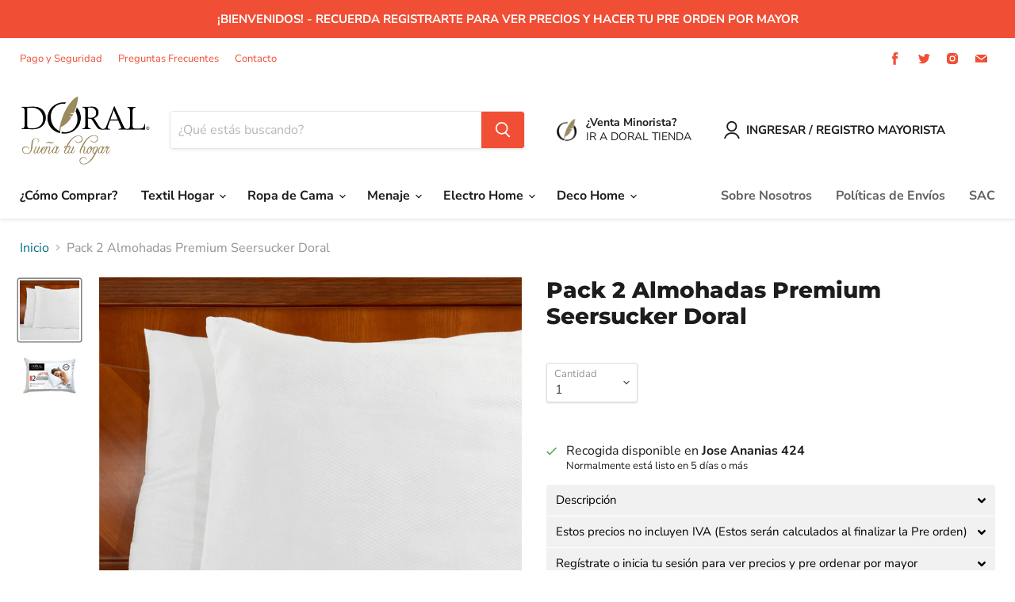

--- FILE ---
content_type: text/html; charset=utf-8
request_url: https://doralmayorista.cl/products/pack-2-almohadas-premium-seersucker-doral
body_size: 51698
content:







    
        
        
        
    



    
    
        
        
        
    



    
    
        
        
        
    



    
    
        
        
        
    



<!doctype html>
<html class="no-js no-touch" lang="es">
  <head>
               <script type='text/javascript'>var easylockdownLocationDisabled = true;</script> <script type='text/javascript' src='//doralmayorista.cl/apps/easylockdown/easylockdown-1.0.8.min.js' data-no-instant></script> <script type='text/javascript'>if( typeof InstantClick == 'object' ) easylockdown.clearData();</script> <style type="text/css">#easylockdown-password-form{padding:30px 0;text-align:center}#easylockdown-wrapper,.easylockdown-form-holder{display:inline-block}#easylockdown-password{vertical-align:top;margin-bottom:16px;padding:8px 15px;line-height:1.2em;outline:0;box-shadow:none}#easylockdown-password-error{display:none;color:#fb8077;text-align:left}#easylockdown-password-error.easylockdown-error{border:1px solid #fb8077}#easylockdown-password-form-button:not(.easylockdown-native-styles){vertical-align:top;display:inline-block!important;height:auto!important;padding:8px 15px;background:#777;border-radius:3px;color:#fff!important;line-height:1.2em;text-decoration:none!important}.easylockdown-instantclick-fix,.easylockdown-item-selector{position:absolute;z-index:-999;display:none;height:0;width:0;font-size:0;line-height:0}.easylockdown-collection-item[data-eld-loc-can],.easylockdown-item-selector+*,.easylockdown-item[data-eld-loc-can]{display:none}.easylockdown404-content-container{padding:50px;text-align:center}.easylockdown404-title-holder .easylockdown-title-404{display:block;margin:0 0 1rem;font-size:2rem;line-height:2.5rem}</style>    <style type="text/css" id="easylockdown-hp-style">*[class*=easylockdown-price-holder],*[itemprop=price]:not([class*="easylockdown-price-"]),*[class~="price"]:not([class*="easylockdown-price-"]),*[class~="Price"]:not([class*="easylockdown-price-"]),*[id|="productPrice"]:not([class*="easylockdown-price-"]),*[class*="__price"]:not([class*="easylockdown-price-"]),*[class*="__Price"]:not([class*="easylockdown-price-"]),*[class*="-price"]:not([class*="easylockdown-price-"]),*[class*="-Price"]:not([class*="easylockdown-price-"]),*[class="money"]:not([class*="easylockdown-price-"]),*[id~="product-price"]:not([class*="easylockdown-price-"]),*[class~="cart__item-total"]:not([class*="easylockdown-price-"]),*[class*="__subtotal"]:not([class*="easylockdown-price-"]),*[class~=cart__price-wrapper]:not([class*="easylockdown-price-"]),.revy-upsell-offer-product-price-original:not([class*="easylockdown-price-"]),.qb-total-line-item:not([class*="easylockdown-price-"]),main.main-content .grid-link__container .grid-link .grid-link__title + .grid-link__meta:not([class*="easylockdown-price-"]),main.main-content #CartSection .cart__row span.cart__mini-labels + span.h5:not([class*="easylockdown-price-"]),#CartDrawer-CartItems .cart-item__details .cart-item__name + .product-option{ display: none !important; }</style> 








<script type='text/javascript'>
  if( typeof easylockdown == 'object' ) {
    easylockdown.localeRootUrl = '';
    easylockdown.routerByLocation(); 

    easylockdown.onReady(function(e){
      easylockdown.priceBlocks = '*[class*=easylockdown-price-holder],*[itemprop=price],*[class~="price"],*[class~="Price"],*[id|="productPrice"],*[class*="__price"],*[class*="__Price"],*[class*="-price"],*[class*="-Price"],*[class="money"],*[id~="product-price"],*[class~="cart__item-total"],*[class*="__subtotal"],*[class~=cart__price-wrapper],.revy-upsell-offer-product-price-original,.qb-total-line-item,main.main-content .grid-link__container .grid-link .grid-link__title + .grid-link__meta,main.main-content #CartSection .cart__row span.cart__mini-labels + span.h5,#CartDrawer-CartItems .cart-item__details .cart-item__name + .product-option';
      easylockdown.hidePrice('', ''); 
      easylockdown.hideAllLinks();
    });
  }
</script><link href="//doralmayorista.cl/cdn/shop/t/10/assets/tiny.content.min.css?1266" rel="stylesheet" type="text/css" media="all" />
    <meta charset="utf-8">
    <meta http-equiv="x-ua-compatible" content="IE=edge">

    <link rel="preconnect" href="https://cdn.shopify.com">
    <link rel="preconnect" href="https://fonts.shopifycdn.com">
    <link rel="preconnect" href="https://v.shopify.com">
    <link rel="preconnect" href="https://cdn.shopifycloud.com">

    <title>Pack 2 Almohadas Premium Seersucker Doral — Doral Mayorista</title>

    
      <meta name="description" content="Características Pack 2 Alomhadas Relleno hollofild siliconizado Sistema de tejido seersucker Código: ALMO2SSU Medida: 50 x 70 cms.">
    

    
  <link rel="shortcut icon" href="//doralmayorista.cl/cdn/shop/files/favicondoral_32x32.png?v=1625505208" type="image/png">


    
      <link rel="canonical" href="https://doralmayorista.cl/products/pack-2-almohadas-premium-seersucker-doral" />
    

    <meta name="viewport" content="width=device-width">

    
    















<meta property="og:site_name" content="Doral Mayorista">
<meta property="og:url" content="https://doralmayorista.cl/products/pack-2-almohadas-premium-seersucker-doral">
<meta property="og:title" content="Pack 2 Almohadas Premium Seersucker Doral">
<meta property="og:type" content="website">
<meta property="og:description" content="Características Pack 2 Alomhadas Relleno hollofild siliconizado Sistema de tejido seersucker Código: ALMO2SSU Medida: 50 x 70 cms.">




    
    
    

    
    
    <meta
      property="og:image"
      content="https://doralmayorista.cl/cdn/shop/products/pack_almohadas_premium_seersucker2P_1200x1200.jpg?v=1657828493"
    />
    <meta
      property="og:image:secure_url"
      content="https://doralmayorista.cl/cdn/shop/products/pack_almohadas_premium_seersucker2P_1200x1200.jpg?v=1657828493"
    />
    <meta property="og:image:width" content="1200" />
    <meta property="og:image:height" content="1200" />
    
    
    <meta property="og:image:alt" content="Social media image" />
  









  <meta name="twitter:site" content="@ComercialDoral">








<meta name="twitter:title" content="Pack 2 Almohadas Premium Seersucker Doral">
<meta name="twitter:description" content="Características Pack 2 Alomhadas Relleno hollofild siliconizado Sistema de tejido seersucker Código: ALMO2SSU Medida: 50 x 70 cms.">


    
    
    
      
      
      <meta name="twitter:card" content="summary">
    
    
    <meta
      property="twitter:image"
      content="https://doralmayorista.cl/cdn/shop/products/pack_almohadas_premium_seersucker2P_1200x1200_crop_center.jpg?v=1657828493"
    />
    <meta property="twitter:image:width" content="1200" />
    <meta property="twitter:image:height" content="1200" />
    
    
    <meta property="twitter:image:alt" content="Social media image" />
  



    <link rel="preload" href="//doralmayorista.cl/cdn/fonts/nunito_sans/nunitosans_n7.25d963ed46da26098ebeab731e90d8802d989fa5.woff2" as="font" crossorigin="anonymous">
    <link rel="preload" as="style" href="//doralmayorista.cl/cdn/shop/t/10/assets/theme.css?v=114125405312036570811759332216">

    <script>window.performance && window.performance.mark && window.performance.mark('shopify.content_for_header.start');</script><meta id="shopify-digital-wallet" name="shopify-digital-wallet" content="/57712410830/digital_wallets/dialog">
<link rel="alternate" type="application/json+oembed" href="https://doralmayorista.cl/products/pack-2-almohadas-premium-seersucker-doral.oembed">
<script async="async" src="/checkouts/internal/preloads.js?locale=es-CL"></script>
<script id="shopify-features" type="application/json">{"accessToken":"06a7e1d48a8cdaed61265ea6f21192b0","betas":["rich-media-storefront-analytics"],"domain":"doralmayorista.cl","predictiveSearch":true,"shopId":57712410830,"locale":"es"}</script>
<script>var Shopify = Shopify || {};
Shopify.shop = "doralmayorista.myshopify.com";
Shopify.locale = "es";
Shopify.currency = {"active":"CLP","rate":"1.0"};
Shopify.country = "CL";
Shopify.theme = {"name":"Doral Mayorista OS 2.0 WS","id":126179049678,"schema_name":"Empire","schema_version":"6.0.0","theme_store_id":838,"role":"main"};
Shopify.theme.handle = "null";
Shopify.theme.style = {"id":null,"handle":null};
Shopify.cdnHost = "doralmayorista.cl/cdn";
Shopify.routes = Shopify.routes || {};
Shopify.routes.root = "/";</script>
<script type="module">!function(o){(o.Shopify=o.Shopify||{}).modules=!0}(window);</script>
<script>!function(o){function n(){var o=[];function n(){o.push(Array.prototype.slice.apply(arguments))}return n.q=o,n}var t=o.Shopify=o.Shopify||{};t.loadFeatures=n(),t.autoloadFeatures=n()}(window);</script>
<script id="shop-js-analytics" type="application/json">{"pageType":"product"}</script>
<script defer="defer" async type="module" src="//doralmayorista.cl/cdn/shopifycloud/shop-js/modules/v2/client.init-shop-cart-sync_CKHg5p7x.es.esm.js"></script>
<script defer="defer" async type="module" src="//doralmayorista.cl/cdn/shopifycloud/shop-js/modules/v2/chunk.common_DkoBXfB9.esm.js"></script>
<script type="module">
  await import("//doralmayorista.cl/cdn/shopifycloud/shop-js/modules/v2/client.init-shop-cart-sync_CKHg5p7x.es.esm.js");
await import("//doralmayorista.cl/cdn/shopifycloud/shop-js/modules/v2/chunk.common_DkoBXfB9.esm.js");

  window.Shopify.SignInWithShop?.initShopCartSync?.({"fedCMEnabled":true,"windoidEnabled":true});

</script>
<script>(function() {
  var isLoaded = false;
  function asyncLoad() {
    if (isLoaded) return;
    isLoaded = true;
    var urls = ["https:\/\/cdn.shopify.com\/s\/files\/1\/0683\/1371\/0892\/files\/splmn-shopify-prod-August-31.min.js?v=1693985059\u0026shop=doralmayorista.myshopify.com","\/\/cdn.shopify.com\/s\/files\/1\/0875\/2064\/files\/easyorder-3.0.1.min.js?shop=doralmayorista.myshopify.com"];
    for (var i = 0; i < urls.length; i++) {
      var s = document.createElement('script');
      s.type = 'text/javascript';
      s.async = true;
      s.src = urls[i];
      var x = document.getElementsByTagName('script')[0];
      x.parentNode.insertBefore(s, x);
    }
  };
  if(window.attachEvent) {
    window.attachEvent('onload', asyncLoad);
  } else {
    window.addEventListener('load', asyncLoad, false);
  }
})();</script>
<script id="__st">var __st={"a":57712410830,"offset":-10800,"reqid":"d537b9e5-bbc0-436a-9e2e-433ba5071237-1766973543","pageurl":"doralmayorista.cl\/products\/pack-2-almohadas-premium-seersucker-doral","u":"f94b6940125e","p":"product","rtyp":"product","rid":6969240355022};</script>
<script>window.ShopifyPaypalV4VisibilityTracking = true;</script>
<script id="captcha-bootstrap">!function(){'use strict';const t='contact',e='account',n='new_comment',o=[[t,t],['blogs',n],['comments',n],[t,'customer']],c=[[e,'customer_login'],[e,'guest_login'],[e,'recover_customer_password'],[e,'create_customer']],r=t=>t.map((([t,e])=>`form[action*='/${t}']:not([data-nocaptcha='true']) input[name='form_type'][value='${e}']`)).join(','),a=t=>()=>t?[...document.querySelectorAll(t)].map((t=>t.form)):[];function s(){const t=[...o],e=r(t);return a(e)}const i='password',u='form_key',d=['recaptcha-v3-token','g-recaptcha-response','h-captcha-response',i],f=()=>{try{return window.sessionStorage}catch{return}},m='__shopify_v',_=t=>t.elements[u];function p(t,e,n=!1){try{const o=window.sessionStorage,c=JSON.parse(o.getItem(e)),{data:r}=function(t){const{data:e,action:n}=t;return t[m]||n?{data:e,action:n}:{data:t,action:n}}(c);for(const[e,n]of Object.entries(r))t.elements[e]&&(t.elements[e].value=n);n&&o.removeItem(e)}catch(o){console.error('form repopulation failed',{error:o})}}const l='form_type',E='cptcha';function T(t){t.dataset[E]=!0}const w=window,h=w.document,L='Shopify',v='ce_forms',y='captcha';let A=!1;((t,e)=>{const n=(g='f06e6c50-85a8-45c8-87d0-21a2b65856fe',I='https://cdn.shopify.com/shopifycloud/storefront-forms-hcaptcha/ce_storefront_forms_captcha_hcaptcha.v1.5.2.iife.js',D={infoText:'Protegido por hCaptcha',privacyText:'Privacidad',termsText:'Términos'},(t,e,n)=>{const o=w[L][v],c=o.bindForm;if(c)return c(t,g,e,D).then(n);var r;o.q.push([[t,g,e,D],n]),r=I,A||(h.body.append(Object.assign(h.createElement('script'),{id:'captcha-provider',async:!0,src:r})),A=!0)});var g,I,D;w[L]=w[L]||{},w[L][v]=w[L][v]||{},w[L][v].q=[],w[L][y]=w[L][y]||{},w[L][y].protect=function(t,e){n(t,void 0,e),T(t)},Object.freeze(w[L][y]),function(t,e,n,w,h,L){const[v,y,A,g]=function(t,e,n){const i=e?o:[],u=t?c:[],d=[...i,...u],f=r(d),m=r(i),_=r(d.filter((([t,e])=>n.includes(e))));return[a(f),a(m),a(_),s()]}(w,h,L),I=t=>{const e=t.target;return e instanceof HTMLFormElement?e:e&&e.form},D=t=>v().includes(t);t.addEventListener('submit',(t=>{const e=I(t);if(!e)return;const n=D(e)&&!e.dataset.hcaptchaBound&&!e.dataset.recaptchaBound,o=_(e),c=g().includes(e)&&(!o||!o.value);(n||c)&&t.preventDefault(),c&&!n&&(function(t){try{if(!f())return;!function(t){const e=f();if(!e)return;const n=_(t);if(!n)return;const o=n.value;o&&e.removeItem(o)}(t);const e=Array.from(Array(32),(()=>Math.random().toString(36)[2])).join('');!function(t,e){_(t)||t.append(Object.assign(document.createElement('input'),{type:'hidden',name:u})),t.elements[u].value=e}(t,e),function(t,e){const n=f();if(!n)return;const o=[...t.querySelectorAll(`input[type='${i}']`)].map((({name:t})=>t)),c=[...d,...o],r={};for(const[a,s]of new FormData(t).entries())c.includes(a)||(r[a]=s);n.setItem(e,JSON.stringify({[m]:1,action:t.action,data:r}))}(t,e)}catch(e){console.error('failed to persist form',e)}}(e),e.submit())}));const S=(t,e)=>{t&&!t.dataset[E]&&(n(t,e.some((e=>e===t))),T(t))};for(const o of['focusin','change'])t.addEventListener(o,(t=>{const e=I(t);D(e)&&S(e,y())}));const B=e.get('form_key'),M=e.get(l),P=B&&M;t.addEventListener('DOMContentLoaded',(()=>{const t=y();if(P)for(const e of t)e.elements[l].value===M&&p(e,B);[...new Set([...A(),...v().filter((t=>'true'===t.dataset.shopifyCaptcha))])].forEach((e=>S(e,t)))}))}(h,new URLSearchParams(w.location.search),n,t,e,['guest_login'])})(!0,!1)}();</script>
<script integrity="sha256-4kQ18oKyAcykRKYeNunJcIwy7WH5gtpwJnB7kiuLZ1E=" data-source-attribution="shopify.loadfeatures" defer="defer" src="//doralmayorista.cl/cdn/shopifycloud/storefront/assets/storefront/load_feature-a0a9edcb.js" crossorigin="anonymous"></script>
<script data-source-attribution="shopify.dynamic_checkout.dynamic.init">var Shopify=Shopify||{};Shopify.PaymentButton=Shopify.PaymentButton||{isStorefrontPortableWallets:!0,init:function(){window.Shopify.PaymentButton.init=function(){};var t=document.createElement("script");t.src="https://doralmayorista.cl/cdn/shopifycloud/portable-wallets/latest/portable-wallets.es.js",t.type="module",document.head.appendChild(t)}};
</script>
<script data-source-attribution="shopify.dynamic_checkout.buyer_consent">
  function portableWalletsHideBuyerConsent(e){var t=document.getElementById("shopify-buyer-consent"),n=document.getElementById("shopify-subscription-policy-button");t&&n&&(t.classList.add("hidden"),t.setAttribute("aria-hidden","true"),n.removeEventListener("click",e))}function portableWalletsShowBuyerConsent(e){var t=document.getElementById("shopify-buyer-consent"),n=document.getElementById("shopify-subscription-policy-button");t&&n&&(t.classList.remove("hidden"),t.removeAttribute("aria-hidden"),n.addEventListener("click",e))}window.Shopify?.PaymentButton&&(window.Shopify.PaymentButton.hideBuyerConsent=portableWalletsHideBuyerConsent,window.Shopify.PaymentButton.showBuyerConsent=portableWalletsShowBuyerConsent);
</script>
<script data-source-attribution="shopify.dynamic_checkout.cart.bootstrap">document.addEventListener("DOMContentLoaded",(function(){function t(){return document.querySelector("shopify-accelerated-checkout-cart, shopify-accelerated-checkout")}if(t())Shopify.PaymentButton.init();else{new MutationObserver((function(e,n){t()&&(Shopify.PaymentButton.init(),n.disconnect())})).observe(document.body,{childList:!0,subtree:!0})}}));
</script>

<script>window.performance && window.performance.mark && window.performance.mark('shopify.content_for_header.end');</script>

    <link href="//doralmayorista.cl/cdn/shop/t/10/assets/theme.css?v=114125405312036570811759332216" rel="stylesheet" type="text/css" media="all" />

    
    <script>
      window.Theme = window.Theme || {};
      window.Theme.routes = {
        "root_url": "/",
        "account_url": "/account",
        "account_login_url": "/account/login",
        "account_logout_url": "/account/logout",
        "account_register_url": "/account/register",
        "account_addresses_url": "/account/addresses",
        "collections_url": "/collections",
        "all_products_collection_url": "/collections/all",
        "search_url": "/search",
        "cart_url": "/cart",
        "cart_add_url": "/cart/add",
        "cart_change_url": "/cart/change",
        "cart_clear_url": "/cart/clear",
        "product_recommendations_url": "/recommendations/products",
      };
    </script>
    

  



<script>
  document.addEventListener("DOMContentLoaded", function(event) {
    const style = document.getElementById('wsg-custom-style');
    if (typeof window.isWsgCustomer != "undefined" && isWsgCustomer) {
      style.innerHTML = `
        ${style.innerHTML}
        /* A friend of hideWsg - this will _show_ only for wsg customers. Add class to an element to use */
        .showWsg {
          display: unset;
        }
        /* wholesale only CSS */
        .additional-checkout-buttons, .shopify-payment-button {
          display: none !important;
        }
        .wsg-proxy-container select {
          background-color: 
          ${
            document.querySelector('input').style.backgroundColor
            ? document.querySelector('input').style.backgroundColor
            : 'white'
          } !important;
        }
        `;
    }

    if (embedButtonBg != embedButtonText) {
      style.innerHTML = `
        ${style.innerHTML}
        .wsg-button-fix {
          background: ${embedButtonBg} !important;
          border-color: ${embedButtonBg} !important;
          color: ${embedButtonText} !important;
        }
        `;
    }
    
    //=========================
    //         CUSTOM JS
    //==========================
    if (document.querySelector(".wsg-proxy-container")) {
      initNodeObserver(wsgCustomJs);
    }
  })

  function wsgCustomJs() {
    //update button classes
    const button = document.querySelectorAll(".wsg-button-fix");
    for (let i = 0; i < button.length; i++) {
      button[i].classList.add("button-primary");
    }
    //wsgCustomJs window placeholder
    //update secondary btn color on proxy cart
    if(document.getElementById("wsg-checkout-one")) {
      const checkoutButton = document.getElementById("wsg-checkout-one");
      let wsgBtnColor = window.getComputedStyle(checkoutButton).backgroundColor;
      let wsgBtnBackground = "none";
      let wsgBtnBorder = "thin solid " + wsgBtnColor;
      let wsgBtnPadding = window.getComputedStyle(checkoutButton).padding;
      let spofBtn = document.querySelectorAll(".spof-btn");
      for (let i = 0; i < spofBtn.length; i++) {
        spofBtn[i].style.background = wsgBtnBackground;
        spofBtn[i].style.color = wsgBtnColor;
        spofBtn[i].style.border = wsgBtnBorder;
        spofBtn[i].style.padding = wsgBtnPadding;
      }
    }
  }

  function initNodeObserver(onChangeNodeCallback) {
    // Select the node that will be observed for mutations
    const targetNode = document.querySelector(".wsg-proxy-container");

    // Options for the observer (which mutations to observe)
    const config = { attributes: true, childList: true, subtree: true };

    // Callback function to execute when mutations are observed
    const callback = function (mutationsList, observer) {
      for(const mutation of mutationsList) {
        if (mutation.type === 'childList') {
          onChangeNodeCallback();
          observer.disconnect();
        }
      }
    };

    // Create an observer instance linked to the callback function
    observer = new MutationObserver(callback);
    // Start observing the target node for configured mutations
    observer.observe(targetNode, config);
  }
</script>

  

  <style id="wsg-custom-style">
    /* A friend of hideWsg - this will _show_ only for wsg customers. Add class to an element to use */
    .showWsg {
      display: none;
    }
    /* Signup/login */
    #wsg-signup select,
    #wsg-signup input,
    #wsg-signup textarea {
      height: 46px;
      border: thin solid #d1d1d1;
      padding: 6px 10px;
    }
    #wsg-signup textarea {
      min-height: 100px;
    }
    .wsg-login-input {
      height: 46px;
      border: thin solid #d1d1d1;
      padding: 6px 10px;
    }
    #wsg-signup select {
    }
  /*   Quick Order Form */
    .wsg-table td {
     border: none;
     min-width: 150px;
    }
    .wsg-table tr {
     border-bottom: thin solid #d1d1d1; 
      border-left: none;
    }
    .wsg-table input[type="number"] {
      border: thin solid #d1d1d1;
      padding: 5px 15px;
      min-height: 42px;
    }
    #wsg-spof-link a {
      text-decoration: inherit;
      color: inherit;
    }
    .wsg-proxy-container {
      margin-top: 0% !important;
    }
    .wsg-proxy-container a {
      text-decoration: inherit;
      color: inherit;
    }
    @media screen and (max-width:768px){
      .wsg-proxy-container .wsg-table input[type="number"] {
         max-width: 80%; 
      }
      .wsg-center img {
        width: 50px !important;
      }
      .wsg-variant-price-area {
        min-width: 70px !important;
      }
    }
    /* Submit button */
    #wsg-cart-update{
      padding: 8px 10px;
      min-height: 45px;
      max-width: 100% !important;
    }
    .wsg-table {
      background: inherit !important;
    }
    .wsg-spof-container-main {
      background: inherit !important;
    }
    /* General fixes */
    .wsg-hide-prices {
      opacity: 0;
    }
    
    #wsg-account-spof-btn {
      background: none;
      padding: 0.7rem 1rem;
    }
    
    .wsg-checkout-buttons > #wsg-checkout-one {
      width: 100%;
    }
 
  </style>
<!-- BEGIN app block: shopify://apps/singleton-login-to-see-price/blocks/app-block/6402adc6-5086-45ab-ae03-556060e30c42 -->
    <!-- BEGIN app snippet: init -->
<script type="text/javascript">
    var customerIsLogged = false;
    var customerAccountsEnabled = false;
    var hpElementsToShowMessageForVisitors = '.hidePrice';
    var hpElementsToHide = 'form[action*="/cart/add"] button, form button[name="add"], form[action*="/cart/add"] input[type="submit"], a[href*="/cart"], .shopify-payment-button, .product__policies, .product__tax';
    var hpPathToProductDetailPrice = '';
    var hpElementDepth = 7;
    var hpIsCart = false;
    
    var hpIsHomePage = false;
    
    var hpIsAccountPage = false;
    
</script>

    <script type="text/javascript">
        var customerAccountsEnabled = true;
    </script>
    
        <div id="hidePriceStyles" class="tae">
            
                <style>
                    .hidePrice {display:none !important;} form[action*="/cart/add"] button, form button[name="add"], form[action*="/cart/add"] input[type="submit"], a[href*="/cart"], .shopify-payment-button, .product__policies, .product__tax {display:none !important;}
                </style>
            
        </div>
    

<script type="text/javascript">
    var lp_activateApp = 1;
    var lp_initialSetting = '1';
    var lp_messageForVisitors = '{LOGIN} o {REGISTRATION} para acceder a los precios';
    var lp_loginLinkText = 'Ingresa';
    var lp_registrationLinkText = 'Registrate';
    var lp_backgroundColorOfMassageBox = '#ff522e';
    var lp_textColorOfMassageBox = '#ffffff';
    var lp_inheritFonts = '1';
    var lp_fontSize = '17';
    var lp_showBorderOnMessageBox = '0';
    var lp_showBorderRadiusOnMessageBox = '1';
    var lp_borderWidth = '1';
    var lp_borderColorOfMassageBox = '#000000';
    var lp_returnToPreviousPage = '1';
    var lp_hasShowHideProducts = '0';
    var lp_showHideProductsType = '1';
    var lp_show_hide_products = [];

    var lp_collections_products_ids = {};
    
    
</script>
<!-- END app snippet -->
    <!-- BEGIN app snippet: scripts -->

    <script src='https://cdn.shopify.com/extensions/019b0dc0-a464-7803-a2fd-b82f78f4094f/singleton-login-to-see-price-11/assets/main_v4.js' defer></script>


<!-- END app snippet -->




<!-- END app block --><!-- BEGIN app block: shopify://apps/wholesale-gorilla/blocks/wsg-header/c48d0487-dff9-41a4-94c8-ec6173fe8b8d -->

   
  















  <!-- check for wsg customer - this now downcases to compare so we are no longer concerned about case matching in tags -->


      
      
      
      
      
      <!-- ajax data -->
      
        
          
        
      
      <script>
        console.log("Wsg-header release 5.22.24")
        // here we need to check if we on a previw theme and set the shop config from the metafield
        
const wsgShopConfigMetafields = {
            
          
            
          
            
          
            
              shopConfig : {"btnClasses":".button-primary","hideDomElements":[".hideWsg"],"wsgPriceSelectors":{"productPrice":[".product-pricing"],"collectionPrices":[".price",".price__current",".productitem--price"]},"autoInstall":true,"wsgAjax":true,"wsgMultiAjax":false,"wsgAjaxSettings":{"price":".atc--product-details--price-value","linePrice":"","subtotal":".atc-subtotal--price","checkoutBtn":".atc-button--checkout"},"wsgSwatch":"","wsgAccountPageSelector":".account-page-masthead h1","wsgVolumeTable":".product-form--atc-button","excludedSections":[],"productSelectors":[".productitem",".bundle-item"],"wsgQVSelector":[],"fileList":[],"wsgVersion":6},
            
          
}
        let wsgShopConfig = {"btnClasses":".button-primary","hideDomElements":[".hideWsg"],"wsgPriceSelectors":{"productPrice":[".product-pricing"],"collectionPrices":[".price",".price__current",".productitem--price"]},"autoInstall":true,"wsgAjax":true,"wsgMultiAjax":false,"wsgAjaxSettings":{"price":".atc--product-details--price-value","linePrice":"","subtotal":".atc-subtotal--price","checkoutBtn":".atc-button--checkout"},"wsgSwatch":"","wsgAccountPageSelector":".account-page-masthead h1","wsgVolumeTable":".product-form--atc-button","excludedSections":[],"productSelectors":[".productitem",".bundle-item"],"wsgQVSelector":[],"fileList":[],"wsgVersion":6};
        if (window.Shopify.theme.role !== 'main') {
          const wsgShopConfigUnpublishedTheme = wsgShopConfigMetafields[`shopConfig${window.Shopify.theme.id}`];
          if (wsgShopConfigUnpublishedTheme) {
            wsgShopConfig = wsgShopConfigUnpublishedTheme;
          }
        }
        // ==========================================
        //      Set global liquid variables
        // ==========================================
        // general variables 1220
        var wsgVersion = 6.0;
        var wsgActive = true;
        // the permanent domain of the shop
        var shopPermanentDomain = 'doralmayorista.myshopify.com';
        const wsgShopOrigin = 'https://doralmayorista.cl';
        const wsgThemeTemplate = 'product';
        //customer
        var isWsgCustomer = 
          false
        ;
        var wsgCustomerTags = null
        var wsgCustomerId = null
        // execution variables
        var wsgRunCollection;
        var wsgCollectionObserver;
        var wsgRunProduct;
        var wsgRunAccount;
        var wsgRunCart;
        var wsgRunSinglePage;
        var wsgRunSignup;
        var wsgRunSignupV2;
        var runProxy;
        // wsgData
        var wsgData = {"hostedStore":{"branding":{"isShowLogo":true},"accountPage":{"title":"My Account"},"cartPage":{"description":"","title":"Your Cart"},"catalogPage":{"collections":[],"hideSoldOut":false,"imageAspectRatio":"adaptToImage","numberOfColumns":4,"productsPerPage":12},"spofPage":{"description":"","title":"Quick Order Form"},"colorSettings":{"background":"#FFFFFF","primaryColor":"#000000","secondaryColor":"#FFFFFF","textColor":"#000000"},"footer":{"privacyPolicy":false,"termsOfService":false},"bannerText":"You are logged in to your wholesale account"},"translations":{"custom":false,"enable":true,"language":"spanish","translateBasedOnMarket":true},"shop_preferences":{"cart":{"note":{"description":"","isRequired":false},"poNumber":{"isRequired":false,"isShow":false},"termsAndConditions":{"isEnable":false,"text":""}},"exclusionsAndLocksSettings":{},"transitions":{"installedTransitions":true,"showTransitions":false},"retailPrice":{"enable":false,"strikethrough":false,"lowerOpacity":true,"label":" MSRP"},"autoBackorder":false,"checkInventory":false,"draftNotification":true,"exclusions":[],"hideExclusions":true,"minOrder":-1,"showShipPartial":false,"taxRate":-1,"marketSetting":false,"customWholesaleDiscountLabel":"","taxLabel":"","includeTaxInPriceRule":false},"page_styles":{"btnClasses":"","proxyMargin":0,"shipMargin":50},"volume_discounts":{"quantity_discounts":{"enabled":false,"products":[],"collections":[]},"settings":{"product_price_table":null,"custom_messages":{"custom_banner":{"banner_default":false,"banner_input":"Compra {{$}} Y recibe un {{%}} de dcto."},"custom_success":{"success_default":false,"success_input":"¡Felicidades! Tienes un {{%}} de descuento en tu pre orden."}}},"discounts":[],"enabled":true},"shipping_rates":{"handlingFee":{"type":"flat","amount":-1,"percent":-1,"min":-1,"max":-1,"label":""},"itemReservationOnInternational":{"isEnabledCustomReservationTime":false,"isReserveInventory":false,"reserveInventoryDays":60},"internationalMsg":{"title":"Thank you for your order.","message":null},"localPickup":{"isEnabled":false,"minOrderPrice":0,"fee":-1,"instructions":"","locations":[],"pickupTime":""},"localDelivery":{"isEnabled":true,"minOrderPrice":0},"fixedPercent":-1,"flatRate":-1,"freeShippingMin":-1,"ignoreAll":false,"ignoreCarrierRates":false,"redirectInternational":false,"useShopifyDefault":true,"deliveryTime":"","ignoreShopifyFreeRates":false,"autoApplyLowestRate":true,"isIncludeLocalDeliveryInLowestRate":true,"customShippingRateLabel":""},"single_page":{"collapseCollections":true,"linkInCart":true,"menuAction":"exclude","message":"","isShowInventoryInfo":false,"isShowSku":true,"isHideSPOFbtn":true,"spofButtonText":"Quick Order Form"},"net_orders":{"netRedirect":{"autoEmail":false,"message":"","title":"Thank you for your order!"},"autoPending":false,"enabled":true,"netTag":"","defaultPaymentTermsTemplateId":"","netTags":[],"isEnabledCustomReservationTime":false,"isReserveInventory":false,"reserveInventoryDays":60},"customer":{"signup":{"autoInvite":false,"autoTags":["Mayorista"],"message":null,"taxExempt":false},"loginMessage":"","accountMessage":"","accountPendingTitle":"Account Created!","redirectMessage":"Keep an eye on your email. As soon as we verify your account we will send you an email with a link to set up your password and start shopping."},"quantity":{"cart":{},"collections":[],"migratedToCurrent":true,"products":[{"rules":{"min":24,"mult":24},"_id":"63878f6f3a86550016c3cdcd","id":6869691990222,"name":"Alfombra Limpiapiés Doral   (PDQ = 24 Unidades)"},{"rules":{"min":6,"mult":6},"_id":"63878f66c82db4001622ae62","id":6971861041358,"name":"Arrocera Acero Inoxidable Tapa Acero - Línea Nizza - COMPRA MÍNIMA: 6 UNIDADES"},{"rules":{"min":4,"mult":4},"_id":"63878f9d0138430016fb6259","id":7102113874126,"name":"Batería Acero Inoxidable 6 Piezas c/Tapa Acero - Línea Málaga - COMPRA MÍNIMA 4 UNIDADES"},{"rules":{"min":4,"mult":4},"_id":"638790005800fb00165d4d33","id":7109747179726,"name":"Batería Acero Inoxidable 6 Piezas c/Tapa Acero - Línea Nizza - COMPRA MÍNIMA 4 UNIDADES"},{"rules":{"min":2,"mult":2},"_id":"63879016d33b74001679dfde","id":6744330141902,"name":"Batería Acero Inoxidable 6 Piezas c/Tapa Acero - Línea Reina Victoria - COMPRA MÍNIMA  2 UNIDADES"},{"rules":{"min":4,"mult":4},"_id":"6387902d4b6db70016d29606","id":6963074957518,"name":"Batería Acero Inoxidable 6 Piezas c/Tapa Vidrio - Línea Amsterdam - COMPRA MÍNIMA  4 UNIDADES"},{"rules":{"min":2,"mult":2},"_id":"63879047292f4600169e4a36","id":6744330010830,"name":"Batería Acero Inoxidable 8 Piezas c/Tapa Acero - Línea Málaga - COMPRA MÍNIMA  4 UNIDADES"},{"rules":{"min":2,"mult":2},"_id":"63879075db2a0c0016cc4d4b","id":6744198414542,"name":"Batería Acero Inoxidable 8 Piezas c/Tapa Acero - Línea Nizza family - COMPRA MÍNIMA 2 UNIDADES"},{"rules":{"min":4,"mult":4},"variants":{"min":4},"_id":"63e279d65ad535001698f035","id":6963077316814,"name":"Batería Acero Vitrificado 7 Piezas c/Tapa Vidrio - Línea Nápoles - COMPRA MÍNIMA 4 UNIDADES"},{"rules":{"min":2,"mult":2},"variants":{"min":2},"_id":"63e279c268f9a80016f5fad1","id":7102114037966,"name":"Batería Alum/Tita 6 Piezas con Wok - P. Metalizada - Línea New Montecarlo - COMPRA MÍNIMA 2 UNIDADES"},{"rules":{"min":2,"mult":2},"variants":{"min":2},"_id":"63e279a80df77e00168df632","id":6744330436814,"name":"Batería Aluminio/Titanio 7 Piezas - Pintura Metalizada - Línea Montecarlo - COMPRA MÍNIMA 2 UNIDADES"},{"rules":{"min":2,"mult":2},"variants":{"min":2},"_id":"63e27969e0d6b60016630cf1","id":6744330895566,"name":"Batería Marble (Recubrimiento Marmoleado) 7 Piezas - Línea San Remo - COMPRA MÍNIMA 2 UNIDADES"},{"rules":{"min":20,"mult":20},"_id":"638790f7c89a910016de77b3","id":7047200735438,"name":"Batidora/Amasadora Eléctrica Acero Inoxidable Oslo - COMPRA MÍNIMA 20 UNIDADES"},{"rules":{"min":12,"mult":12},"_id":"6387910a445ec0001665536e","id":7047202406606,"name":"Batidora/Amasadora Eléctrica Bruselas - COMPRA MÍNIMA 12 UNIDADES"},{"rules":{"min":12,"mult":12},"variants":{"min":12},"_id":"63e278ff75ec8a0016d018e2","id":7047202832590,"name":"Batidora/Amasadora Eléctrica Bucarest - COMPRA MÍNIMA 12 UNIDADES"},{"rules":{"min":12,"mult":12},"_id":"638791e76a41d7001693fded","id":7047202013390,"name":"Batidora/Amasadora Eléctrica Estocolmo - COMPRA MÍNIMA 12 UNIDADES"},{"rules":{"min":4,"mult":4},"variants":{"min":4},"_id":"63e278ca0df77e00168df5ee","id":6971867398350,"name":"Cacerola Acero Inoxidable - Tapa Acero - Línea Nizza - 24, 26, 28 o 30 cms  - COMPRA MÍNIMA 4 UNIDADES"},{"rules":{"min":6,"mult":6},"variants":{"min":6},"_id":"63e278a7437ac400162a524f","id":7119760949454,"name":"Cacerola Acero Inoxidable - Tapa Acero - Línea Nizza - 20 o 22 cms  - COMPRA MÍNIMA 6 UNIDADES"},{"rules":{"min":4,"mult":4},"variants":{"min":4},"_id":"63e27892437ac400162a5248","id":6971864940750,"name":"Cacerola Acero Inoxidable Tapa Vidrio - Línea Nizza Curve - COMPRA MÍNIMA 4 UNIDADES"},{"rules":{"min":6,"mult":6},"_id":"638792c35924900016732532","id":6971866972366,"name":"Cazo Acero Inoxidable 18 x 9 cms - Tapa Acero - Línea Nizza - COMPRA MÍNIMA 6 UNIDADES"},{"rules":{"min":12,"mult":12},"variants":{"min":12},"_id":"63e2787ea64c6000166d50d2","id":6970358857934,"name":"Hervidor Acero Color Metálico Dusseldorf 1.8 Lts - COMPRA MÍNIMA 12 UNIDADES"},{"rules":{"min":12,"mult":12},"_id":"638793376fb4670016e44762","id":6970360824014,"name":"Hervidor Acero Inoxidable Dortmund 1.8 Lts - COMPRA MÍNIMA 12 UNIDADES"},{"rules":{"min":8,"mult":8},"_id":"638793504b6db70016d296e0","id":6970359906510,"name":"Hervidor Plástico Frankfurt 1.7 Lts - COMPRA MÍNIMA 8 UNIDADES"},{"rules":{"min":8,"mult":8},"_id":"6387936d559e340016e01b0b","id":6971790852302,"name":"Hervidor Plástico Hannover 1.7 Lts COMPRA MÍNIMA 8 UNIDADES"},{"rules":{"min":12,"mult":12},"_id":"638793852f044900165c80e3","id":6970359120078,"name":"Hervidor Vidrio Templado con Borosilicato y Luz Bremen 1.8 Lts - COMPRA MÍNIMA 12 UNIDADES"},{"rules":{"min":4,"mult":4},"variants":{"min":4},"_id":"63e277ee75ec8a0016d01899","id":6925099958478,"name":"Juego Cortina Blackout Amazon City Argollas (3 Capas) - 4 Piezas  - Caja PDQ x Color"},{"rules":{"min":12,"mult":12},"_id":"638793cb4b6db70016d2970a","id":6744221810894,"name":"Juego Cuchillería 24 Piezas 1.5 mm - Gift Box - Línea Austria - COMPRA MÍNIMA 12 UNIDADES"},{"rules":{"min":12,"mult":12},"_id":"638793f7c82db4001622af92","id":6971807105230,"name":"Juego Cuchillería 24 Piezas 2.0 mm Extended Box - Línea Praga - COMPRA MÍNIMA 12 UNIDADES"},{"rules":{"min":6,"mult":6},"_id":"638794316a41d7001693fea4","id":6971807334606,"name":"Juego Cuchillería 30 Piezas 2.5 mm - Premium Extend. Box - Línea Munich - COMPRA MÍNIMA 6 UNIDADES"},{"rules":{"min":12,"mult":12},"_id":"638794551fa227001632851d","id":6744274862286,"name":"Juego Cuchillos Carne 6 Piezas - Gift Box - Classic Línea Berlín - COMPRA MÍNIMA 12 UNIDADES"},{"rules":{"min":6,"mult":6},"_id":"6387946818918d0016c0379c","id":6970357383374,"name":"Licuadora Acero Inoxidable Barcelona  con Jarra Vidrio - 400 W - COMPRA MÍNIMA 6 UNIDADES"},{"rules":{"min":24,"mult":24},"_id":"6387947b559e340016e01b63","id":7102106534094,"name":"Mantel Doral RUSTICO Cuadrado PDQ 24 unidades - Colores surtidos"},{"rules":{"min":24,"mult":24},"_id":"63879494db2a0c0016cc4e81","id":6969299042510,"name":"Mantel Doral RUSTICO Rectangular PDQ 24 UNIDADES - Colores surtidos"},{"rules":{"min":24,"mult":24},"_id":"638794a63ea2cb00161f6177","id":7102110728398,"name":"Mantel Doral RUSTICO Redondo PDQ 24 UNIDADES Colores surtidos"},{"rules":{"min":4,"mult":4},"variants":{"min":4},"_id":"63e277ae437ac400162a5209","id":6971859534030,"name":"Olla a Presión Aluminio  -  Línea Fast Cook - COMPRA MÍNIMA 4 UNIDADES"},{"rules":{"min":2,"mult":2},"variants":{"min":2},"_id":"63e2779a437ac400162a51fe","id":6971865825486,"name":"Olla Acero Inoxidable Tapa Acero - Línea Nizza - COMPRA MÍNIMA 2 UNIDADES"},{"rules":{"min":4,"mult":4},"variants":{"min":4},"_id":"63e2777868f9a80016f5fa51","id":6971860287694,"name":"Olla Acero Inoxidable Tapa Vidrio - Línea Kassel - COMPRA MÍNIMA 4 UNIDADES"},{"rules":{"min":6,"mult":6},"variants":{"min":6},"_id":"63e2776768f9a80016f5fa4c","id":6971799371982,"name":"Pack Duo Sartén Alumino Titanio 22 cms + Espátula Plástica - Línea Duo - COMPRA MÍNIMA 6 UNIDADES"},{"rules":{"min":12,"mult":12},"variants":{"min":12},"_id":"63e27759a3220900167092e6","id":6971799994574,"name":"Paila Acero /Titanio - Línea Noruega - COMPRA MÍNIMA 12 UNIDADES"},{"rules":{"min":12,"mult":12},"variants":{"min":12},"_id":"63e2774b437ac400162a51e1","id":6971800191182,"name":"Paila Aluminio /Titanio Pintura Metalizada 16 cms - Línea Montecarlo - COMPRA MÍNIMA 12 UNIDADES"},{"rules":{"min":12,"mult":12},"variants":{"min":12},"_id":"63e2773a6a7f170016ab4d99","id":6971800518862,"name":"Paila Aluminio /Titanio Pintura Metalizada 18 cms - Línea Montecarlo - COMPRA MÍNIMA 12 UNIDADES"},{"rules":{"min":12,"mult":12},"variants":{"min":12},"_id":"63e27727a3220900167092d5","id":6971793637582,"name":"Panquequera Alum. con Fondo Titanio 26 cms Línea Montreal - COMPRA MÍNIMA 12 UNIDADES"},{"rules":{"min":6,"mult":6},"_id":"6387957e2d0578001648e067","id":6971801960654,"name":"Pasta Maker (Máquina de Pastas) 18 cms Desmontable - Línea Nápoles - COMPRA MÍNIMA 6 UNIDADES"},{"rules":{"min":24,"mult":24},"_id":"63879597c08317001674437f","id":7111552663758,"name":"Piso de Baño Atenas 40 x 60 cms con Backing TPR Doral PDQ 24 Unidades"},{"rules":{"min":24,"mult":24},"_id":"638795b55800fb00165d4eca","id":6970339197134,"name":"Piso de Baño Chenille con Backing TPR Doral PDQ 24 unidades"},{"rules":{"min":24,"mult":24},"_id":"638795c9674c6a001658c0a1","id":6970334511310,"name":"Piso de Baño Jacquard Lisboa 40 x 60 cms con Backing TPR Doral PDQ 24 Unidades"},{"rules":{"min":24,"mult":24},"_id":"638795e11c99890016fb9433","id":6970335789262,"name":"Piso de Baño Jacquard Madrid Redondo con Backing TPR Doral PDQ 24 Unidades"},{"rules":{"min":24,"mult":24},"_id":"638795f2c89a910016de7923","id":6970325467342,"name":"Piso de Ducha Doral Estampado Ovalado 69 x 37 cms PDQ 24 unidades"},{"rules":{"min":10,"mult":10},"_id":"638796051fa22700163285a9","id":6970354925774,"name":"Plancha Eléctrica Rotterdam - COMPRA MÍNIMA 10 UNIDADES"},{"rules":{"min":10,"mult":10},"variants":{"min":10},"_id":"63e276c15ad535001698ef66","id":6970354860238,"name":"Plancha Eléctrica Singapur - COMPRA MÍNIMA 10 UNIDADES"},{"rules":{"min":10,"mult":10},"_id":"63879634445ec000166554f5","id":6970355712206,"name":"Plancha Eléctrica Zurich - COMPRA MÍNIMA 10 UNIDADES"},{"rules":{"min":6,"mult":6},"variants":{"min":6},"_id":"63e27695be3c100016388484","id":6744326111438,"name":"Sartén Alu. Pintura Metalizada con Fondo Titanio - Línea Montecarlo Titanio - COMPRA MÍNIMA 6 UNIDADES"},{"rules":{"min":6,"mult":6},"_id":"63879692559e340016e01c14","id":6971794292942,"name":"Sartén Aluminio con Fondo Cerámico 22 cms Línea Montreal - COMPRA MÍNIMA 6 UNIDADES"},{"rules":{"min":6,"mult":6},"variants":{"min":6},"_id":"63e27674292370001628d8e0","id":6971795996878,"name":"Sartén Aluminio Forjado con Fondo Marmolado - Línea San Remo - COMPRA MÍNIMA 6 UNIDADES"},{"rules":{"min":6,"mult":6},"_id":"638796ce445ec0001665552a","id":6971794751694,"name":"Sartén Aluminio Pintura Metalizada con Fondo Titanio 22 cms Línea Montreal Titanio - COMPRA MÍNIMA 6 UNIDADES"},{"rules":{"min":6,"mult":6},"variants":{"min":6},"_id":"63e2764c6bc83900165880b1","id":7047285801166,"name":"Secador de Pelo Eléctrico Bergen - COMPRA MÍNIMA 6 UNIDADES"},{"rules":{"min":6,"mult":6},"variants":{"min":6},"_id":"63e2763fcd221f00163b0e4d","id":7047285866702,"name":"Secador de Pelo Eléctrico Nuremberg - COMPRA MÍNIMA 6 UNIDADES"},{"rules":{"min":6,"mult":6},"variants":{"min":6},"_id":"63e275d6cd9ddc00162f8aaf","id":6971799109838,"name":"Set Cocina Family Cook - Línea Noruega  (Pack Paila + Sartén + Wok) - COMPRA MÍNIMA 6 UNIDADES"},{"rules":{"min":12,"mult":12},"_id":"6387972b3ea2cb00161f624f","id":6971863924942,"name":"Tetera Acero Inoxidable 1 Pieza de 0.8 Litros - Línea Diana - COMPRA MÍNIMA 12 UNIDADES"},{"rules":{"min":12,"mult":12},"_id":"6387973fc82db4001622b0ba","id":6971861729486,"name":"Tetera Acero Inoxidable con Pito - Línea Atenea - COMPRA MÍNIMA 12 UNIDADES"},{"rules":{"min":12,"mult":12},"variants":{"min":12},"_id":"63e276190261d1001675fc0a","id":6971862515918,"name":"Tetera Acero Inoxidable con Pito 1 Pieza - Línea Iris - COMPRA MÍNIMA 12 UNIDADES"},{"rules":{"min":12,"mult":12},"_id":"63879771559e340016e01c68","id":6971863171278,"name":"Tetera Acero Inoxidable con Pito 1 Pieza de 3.0 Litros - Línea Atlanta COMPRA MÍNIMA 12 UNIDADES"},{"rules":{"min":12,"mult":12},"variants":{"min":12},"_id":"63e275c3292370001628d8b0","id":6971864121550,"name":"Tetera Acero Inoxidable de color 1 Pieza de 0.8 Litros - Línea Diana - COMPRA MÍNIMA 12 UNIDADES"},{"rules":{"min":12,"mult":12},"variants":{"min":12},"_id":"63e275ad0e7f66001601f4f6","id":6971863302350,"name":"Tetera Acero Inoxidable de Color con Pito 1 Pieza de 3.0 Litros - Línea Atlanta - COMPRA MÍNIMA 12 UNIDADES"},{"rules":{"min":12,"mult":12},"variants":{"min":12},"_id":"63e275951526940016bcc59b","id":6971862221006,"name":"Tetera Acero Inoxidable de Color con Pito 2.5 Litros - Línea Artemisa - COMPRA MÍNIMA 12 UNIDADES"},{"rules":{"min":30,"mult":30},"_id":"638797f21c99890016fb94dc","id":7111361757390,"name":"Toalla Bella Donna 480 grs/m2 45x90 cms PDQ 30 Unidades"},{"rules":{"min":20,"mult":20},"_id":"6387980b6a41d7001693ffca","id":7111366377678,"name":"Toalla Bella Donna 480 grs/m2 70x140 cms PDQ 20 Unidades"},{"rules":{"min":20,"mult":20},"_id":"6387982359249000167326f0","id":7111369064654,"name":"Toalla Bella Donna 480 grs/m2 80x150 cms PDQ 20 Unidades"},{"rules":{"min":24,"mult":24},"_id":"6387983bc89a910016de79f8","id":6971808088270,"name":"Tostador de Pan Acero con Mango Bakelita - Línea Mónaco - COMPRA MÍNIMA 24 UNIDADES"},{"rules":{"min":24,"mult":24},"_id":"6387984f9b99270016752470","id":6971807891662,"name":"Tostador de Pan Enlozado con Mango Siliconado - Línea Nápoles - COMPRA MÍNIMA 24 UNIDADES"},{"rules":{"min":4,"mult":4},"variants":{"min":4},"_id":"63e27579437ac400162a5151","id":6971798520014,"name":"Tri-Pack Sartenes Aluminio/Titanio - Línea Palermo - COMPRA MÍNIMA 4 UNIDADES"},{"rules":{"min":6,"mult":6},"_id":"6387988d559e340016e01cc8","id":6971804745934,"name":"Vajilla Porcelana 12 Piezas - Línea Andrea Frasconi - COMPRA MÍNIMA 6 UNIDADES"},{"rules":{"min":2,"mult":2},"_id":"638798b62f044900165c8296","id":7047145947342,"name":"Vajilla Porcelana 20 Piezas - Línea Andrea Frasconi - COMPRA MÍNIMA 2 UNIDADES"},{"rules":{"min":6,"mult":6},"_id":"638798dc445ec000166555e1","id":7102112628942,"name":"Vajilla Set 6 Bowls Porcelana 14 cms - COMPRA MÍNIMA 6 UNIDADES"},{"rules":{"min":6,"mult":6},"_id":"638799277f66000016023a4b","id":7102112858318,"name":"Vajilla Set 6 Mugs Porcelana 325 cc - COMPRA MÍNIMA 6 UNIDADES"},{"rules":{"min":4,"mult":4},"_id":"6387995bc08317001674449f","id":7102111908046,"name":"Vajilla Set 6 Platos Base Porcelana 26,5 cms - COMPRA MÍNIMA 4 UNIDADES"},{"rules":{"min":6,"mult":6},"_id":"6387997f4b6db70016d298cb","id":7102112301262,"name":"Vajilla Set 6 Platos Pan Porcelana 19 cms - COMPRA MÍNIMA 6 UNIDADES"},{"rules":{"min":2,"mult":2},"_id":"638799ef559e340016e01d49","id":6970353942734,"name":"Ventilador de Pedestal 18´´ - FORMATO 2 UNIDADES EN CAJA - COMPRA MÍNIMA 2 UNIDADES"},{"rules":{"min":6,"mult":6},"variants":{"min":6},"_id":"63e275438e60660016963ec1","id":6971853537486,"name":"Wok Acero sin Tapa con Mango Madera Fondo Titanio - Línea Noruega - COMPRA MÍNIMA 6 UNIDADES"},{"rules":{"min":6,"mult":6},"variants":{"min":6},"_id":"63e27538a32209001670925c","id":6971816116430,"name":"Wok Aluminio Metalizado con Tapa Vidrio, Fondo Titanio 26 cms - Línea Montecarlo - COMPRA MÍNIMA 6 UNIDADES"},{"rules":{"min":4,"mult":4},"variants":{"min":4},"_id":"63e275016a7f170016ab4cf2","id":6971816706254,"name":"Wok Aluminio Metalizado con Tapa Vidrio, Fondo Titanio 30 cms - Línea Montecarlo - COMPRA MÍNIMA 4 UNIDADES"},{"rules":{"min":6,"mult":6},"variants":{"min":6},"_id":"63e274f55ad535001698eed8","id":6971809497294,"name":"Wok Aluminio Metalizado sin Tapa con Fondo Titanio 22 cms - Línea Montecarlo Titanio - COMPRA MÍNIMA 6 UNIDADES"},{"rules":{"min":6,"mult":6},"variants":{"min":6},"_id":"63e2749970b14c001652125e","id":6971809005774,"name":"Wok Aluminio sin Tapa y Fondo Titanio 22 cms - Línea Happy Colors - COMPRA MÍNIMA 6 UNIDADES"},{"rules":{"min":8,"mult":8},"_id":"648a32be5baea70014a6c3de","id":7220256276686,"name":"Mini Mixer Eléctrica Belfast - 300 W  - COMPRA MÍNIMA 8 UNIDADES"},{"rules":{"min":6,"mult":6},"_id":"648a32cf77520c0014cf0e05","id":7220256571598,"name":"Multi Mixer Eléctrica Belfast c/n Accesorios - 300 W  - COMPRA MÍNIMA 6 UNIDADES"}]},"activeTags":["CATEGORIA1","CATEGORIA2","CATEGORIA3","CATEGORIA4","PRECIOOFERTA","ESPECIAL_25DCTO"],"hideDrafts":[851590938830,851597000910,851598868686,851701760206,851703726286,851703791822,851750453454,852015513806],"server_link":"https://www.wholesalegorilla.app/shop_assets/wsg-index.js","tier":"basic","updateShopAnalyticsJobId":36055,"isPauseShop":false,"installStatus":"complete"}
        var wsgTier = 'basic'
        // AJAX variables
        var wsgRunAjax;
        var wsgAjaxCart;
        // product variables
        var wsgCollectionsList = [{"id":268111184078,"handle":"fundas-y-almohadas","title":"Fundas y Almohadas","updated_at":"2025-10-24T08:04:24-03:00","body_html":"","published_at":"2021-07-07T14:33:45-04:00","sort_order":"price-asc","template_suffix":"","disjunctive":true,"rules":[{"column":"tag","relation":"equals","condition":"Tipo_Fundas"},{"column":"tag","relation":"equals","condition":"Tipo_Almohadas"}],"published_scope":"web"},{"id":268049055950,"handle":"mas-vendidos","title":"Más Vendidos","updated_at":"2025-12-26T14:39:39-03:00","body_html":"","published_at":"2021-07-06T15:23:25-04:00","sort_order":"price-asc","template_suffix":"","disjunctive":false,"rules":[{"column":"variant_price","relation":"greater_than","condition":"0"},{"column":"variant_inventory","relation":"greater_than","condition":"0"}],"published_scope":"web"},{"id":268049514702,"handle":"ofertas","title":"Ofertas","updated_at":"2025-12-26T14:39:39-03:00","body_html":"","published_at":"2021-07-06T15:30:51-04:00","sort_order":"price-asc","template_suffix":"","disjunctive":true,"rules":[{"column":"variant_inventory","relation":"greater_than","condition":"0"},{"column":"variant_compare_at_price","relation":"greater_than","condition":"0"}],"published_scope":"web"},{"id":268049416398,"handle":"recien-llegados","title":"Recién Llegados","updated_at":"2025-12-26T14:39:39-03:00","body_html":"","published_at":"2021-07-06T15:29:31-04:00","sort_order":"price-asc","template_suffix":"","disjunctive":false,"rules":[{"column":"variant_price","relation":"greater_than","condition":"0"},{"column":"variant_inventory","relation":"greater_than","condition":"0"}],"published_scope":"web"},{"id":268107940046,"handle":"ropa-de-cama","title":"Ropa de Cama","updated_at":"2025-12-17T16:07:36-03:00","body_html":"","published_at":"2021-07-07T13:25:20-04:00","sort_order":"price-asc","template_suffix":"","disjunctive":true,"rules":[{"column":"tag","relation":"equals","condition":"Tipo_Sábanas"},{"column":"tag","relation":"equals","condition":"Tipo_Faldones"},{"column":"tag","relation":"equals","condition":"Tipo_plumones"},{"column":"tag","relation":"equals","condition":"Tipo_Quilts"},{"column":"tag","relation":"equals","condition":"Tipo_Cubrecamas"},{"column":"tag","relation":"equals","condition":"Tipo_Cubrecolchones"},{"column":"tag","relation":"equals","condition":"Tipo_Fundas"},{"column":"tag","relation":"equals","condition":"Tipo_Almohadas"},{"column":"tag","relation":"equals","condition":"Tipo_Frazadas"},{"column":"tag","relation":"equals","condition":"Tipo_Mantas"}],"published_scope":"web"},{"id":268049023182,"handle":"todos-los-productos","title":"Todos los Productos","updated_at":"2025-12-26T14:39:39-03:00","body_html":"","published_at":"2021-07-06T15:22:34-04:00","sort_order":"price-asc","template_suffix":"","disjunctive":false,"rules":[{"column":"variant_price","relation":"greater_than","condition":"1"},{"column":"variant_inventory","relation":"greater_than","condition":"0"}],"published_scope":"web"}]
        var wsgProdData = {"id":6969240355022,"title":"Pack 2 Almohadas Premium Seersucker Doral","handle":"pack-2-almohadas-premium-seersucker-doral","description":"\u003cp data-mce-fragment=\"1\"\u003e\u003cstrong data-mce-fragment=\"1\"\u003eCaracterísticas\u003c\/strong\u003e\u003c\/p\u003e\n\u003cp data-mce-fragment=\"1\"\u003ePack 2 Alomhadas\u003cbr data-mce-fragment=\"1\"\u003e Relleno hollofild siliconizado\u003cbr data-mce-fragment=\"1\"\u003e Sistema de tejido seersucker\u003c\/p\u003e\n\u003cp data-mce-fragment=\"1\"\u003e\u003cstrong data-mce-fragment=\"1\"\u003eCódigo:\u003c\/strong\u003e\u003c\/p\u003e\n\u003cp data-mce-fragment=\"1\"\u003eALMO2SSU\u003c\/p\u003e\n\u003cp data-mce-fragment=\"1\"\u003e\u003cstrong data-mce-fragment=\"1\"\u003eMedida:\u003c\/strong\u003e\u003c\/p\u003e\n\u003cp data-mce-fragment=\"1\"\u003e50 x 70 cms.\u003c\/p\u003e","published_at":"2022-06-15T17:46:00-04:00","created_at":"2022-03-17T11:35:09-03:00","vendor":"Doral Mayorista","type":"","tags":["Marca_Doral","Tipo_Almohadas"],"price":2251300,"price_min":2251300,"price_max":2251300,"available":true,"price_varies":false,"compare_at_price":null,"compare_at_price_min":0,"compare_at_price_max":0,"compare_at_price_varies":false,"variants":[{"id":41021730193614,"title":"Default Title","option1":"Default Title","option2":null,"option3":null,"sku":"ALMO2SSU","requires_shipping":true,"taxable":true,"featured_image":null,"available":true,"name":"Pack 2 Almohadas Premium Seersucker Doral","public_title":null,"options":["Default Title"],"price":2251300,"weight":0,"compare_at_price":null,"inventory_management":null,"barcode":"","requires_selling_plan":false,"selling_plan_allocations":[]}],"images":["\/\/doralmayorista.cl\/cdn\/shop\/products\/pack_almohadas_premium_seersucker2P.jpg?v=1657828493","\/\/doralmayorista.cl\/cdn\/shop\/products\/ALMO2SSU_1_0d7843b9-384f-4894-9383-6d7f76accaa9.jpg?v=1657828493"],"featured_image":"\/\/doralmayorista.cl\/cdn\/shop\/products\/pack_almohadas_premium_seersucker2P.jpg?v=1657828493","options":["Title"],"media":[{"alt":null,"id":23729502191822,"position":1,"preview_image":{"aspect_ratio":1.0,"height":1000,"width":1000,"src":"\/\/doralmayorista.cl\/cdn\/shop\/products\/pack_almohadas_premium_seersucker2P.jpg?v=1657828493"},"aspect_ratio":1.0,"height":1000,"media_type":"image","src":"\/\/doralmayorista.cl\/cdn\/shop\/products\/pack_almohadas_premium_seersucker2P.jpg?v=1657828493","width":1000},{"alt":null,"id":22974083465422,"position":2,"preview_image":{"aspect_ratio":1.0,"height":1000,"width":1000,"src":"\/\/doralmayorista.cl\/cdn\/shop\/products\/ALMO2SSU_1_0d7843b9-384f-4894-9383-6d7f76accaa9.jpg?v=1657828493"},"aspect_ratio":1.0,"height":1000,"media_type":"image","src":"\/\/doralmayorista.cl\/cdn\/shop\/products\/ALMO2SSU_1_0d7843b9-384f-4894-9383-6d7f76accaa9.jpg?v=1657828493","width":1000}],"requires_selling_plan":false,"selling_plan_groups":[],"content":"\u003cp data-mce-fragment=\"1\"\u003e\u003cstrong data-mce-fragment=\"1\"\u003eCaracterísticas\u003c\/strong\u003e\u003c\/p\u003e\n\u003cp data-mce-fragment=\"1\"\u003ePack 2 Alomhadas\u003cbr data-mce-fragment=\"1\"\u003e Relleno hollofild siliconizado\u003cbr data-mce-fragment=\"1\"\u003e Sistema de tejido seersucker\u003c\/p\u003e\n\u003cp data-mce-fragment=\"1\"\u003e\u003cstrong data-mce-fragment=\"1\"\u003eCódigo:\u003c\/strong\u003e\u003c\/p\u003e\n\u003cp data-mce-fragment=\"1\"\u003eALMO2SSU\u003c\/p\u003e\n\u003cp data-mce-fragment=\"1\"\u003e\u003cstrong data-mce-fragment=\"1\"\u003eMedida:\u003c\/strong\u003e\u003c\/p\u003e\n\u003cp data-mce-fragment=\"1\"\u003e50 x 70 cms.\u003c\/p\u003e"}
        
          var wsgCurrentVariant = 41021730193614;
        
        var wsgCheckRestrictedProd = false;
        // Market and tax variables
        var wsgShopCountryCode = "CL";
        var wsgShopCountry = "Chile"
        var wsgCustomerTaxExempt = null
        var wsgPricesIncludeTax = false
        var wsgCustomerSelectedMarket = {
          country: "Chile",
          iso_code: "CL"
        }
        var wsgPrimaryMarketCurrency = "CLP";
        // money formatting
        var wsgMoneyFormat = "${{ amount_no_decimals_with_comma_separator }}";
        // config variables
        var wsgAjaxSettings = wsgShopConfig.wsgAjaxSettings;
        var wsgSwatch = wsgShopConfig.wsgSwatch;
        var wsgPriceSelectors = wsgShopConfig.wsgPriceSelectors;
        var wsgVolumeTable = wsgShopConfig.wsgVolumeTable;
        var wsgUseLegacyCollection = wsgShopConfig.wsgUseLegacyCollection;
        var wsgQVSelector = wsgShopConfig.wsgQVSelector;
        var hideDomElements = wsgShopConfig.hideDomElements;
        // button color settings
        var embedButtonBg = '#f04f36';
        var embedButtonText = '#ffffff';
        // Quick Order Form Label settings
        var embedSPOFLabel = wsgData?.single_page?.spofButtonText || 'Quick Order Form';

        // Load WSG script
        (function() {
          var loadWsg = function(url, callback) {
            var script = document.createElement("script");
            script.type = "text/javascript";
            // If the browser is Internet Explorer.
            if (script.readyState) {
              script.onreadystatechange = function() {
                if (script.readyState == "loaded" || script.readyState == "complete") {
                  script.onreadystatechange = null;
                  callback();
                }
              };
            // For any other browser.
            } else {
              script.onload = function() {
                callback();
              };
            } script.src = url;
            document.getElementsByTagName("head")[0].appendChild(script);
          };
          loadWsg(wsgData.server_link + "?v=6", function() {})
        })();
        // Run appropriate WSG process
        // === PRODUCT===
        
          wsgRunProduct = true;  
        
        // === ACCOUNT ===
        
        // === SPOF ===
        
        // === COLLECTION ===
        // Run collection on all templates/pages if we're running the 5+ script
        
          wsgRunCollection = true;
        
        // === AJAX CART ===
        
          if (wsgAjaxSettings && (wsgAjaxSettings.price || wsgAjaxSettings.linePrice || wsgAjaxSettings.subtotal || wsgAjaxSettings.checkoutBtn)) {
            wsgRunAjax = true;
          }
        
        // === CART ===
        
      </script>
      
        



        
        <!-- product data -->
        <span id="wsgReloadPrices_Window" style="display: none"></span>
        <div class="wsg-collections-list-6969240355022" style="display:none">[{"id":268111184078,"handle":"fundas-y-almohadas","title":"Fundas y Almohadas","updated_at":"2025-10-24T08:04:24-03:00","body_html":"","published_at":"2021-07-07T14:33:45-04:00","sort_order":"price-asc","template_suffix":"","disjunctive":true,"rules":[{"column":"tag","relation":"equals","condition":"Tipo_Fundas"},{"column":"tag","relation":"equals","condition":"Tipo_Almohadas"}],"published_scope":"web"},{"id":268049055950,"handle":"mas-vendidos","title":"Más Vendidos","updated_at":"2025-12-26T14:39:39-03:00","body_html":"","published_at":"2021-07-06T15:23:25-04:00","sort_order":"price-asc","template_suffix":"","disjunctive":false,"rules":[{"column":"variant_price","relation":"greater_than","condition":"0"},{"column":"variant_inventory","relation":"greater_than","condition":"0"}],"published_scope":"web"},{"id":268049514702,"handle":"ofertas","title":"Ofertas","updated_at":"2025-12-26T14:39:39-03:00","body_html":"","published_at":"2021-07-06T15:30:51-04:00","sort_order":"price-asc","template_suffix":"","disjunctive":true,"rules":[{"column":"variant_inventory","relation":"greater_than","condition":"0"},{"column":"variant_compare_at_price","relation":"greater_than","condition":"0"}],"published_scope":"web"},{"id":268049416398,"handle":"recien-llegados","title":"Recién Llegados","updated_at":"2025-12-26T14:39:39-03:00","body_html":"","published_at":"2021-07-06T15:29:31-04:00","sort_order":"price-asc","template_suffix":"","disjunctive":false,"rules":[{"column":"variant_price","relation":"greater_than","condition":"0"},{"column":"variant_inventory","relation":"greater_than","condition":"0"}],"published_scope":"web"},{"id":268107940046,"handle":"ropa-de-cama","title":"Ropa de Cama","updated_at":"2025-12-17T16:07:36-03:00","body_html":"","published_at":"2021-07-07T13:25:20-04:00","sort_order":"price-asc","template_suffix":"","disjunctive":true,"rules":[{"column":"tag","relation":"equals","condition":"Tipo_Sábanas"},{"column":"tag","relation":"equals","condition":"Tipo_Faldones"},{"column":"tag","relation":"equals","condition":"Tipo_plumones"},{"column":"tag","relation":"equals","condition":"Tipo_Quilts"},{"column":"tag","relation":"equals","condition":"Tipo_Cubrecamas"},{"column":"tag","relation":"equals","condition":"Tipo_Cubrecolchones"},{"column":"tag","relation":"equals","condition":"Tipo_Fundas"},{"column":"tag","relation":"equals","condition":"Tipo_Almohadas"},{"column":"tag","relation":"equals","condition":"Tipo_Frazadas"},{"column":"tag","relation":"equals","condition":"Tipo_Mantas"}],"published_scope":"web"},{"id":268049023182,"handle":"todos-los-productos","title":"Todos los Productos","updated_at":"2025-12-26T14:39:39-03:00","body_html":"","published_at":"2021-07-06T15:22:34-04:00","sort_order":"price-asc","template_suffix":"","disjunctive":false,"rules":[{"column":"variant_price","relation":"greater_than","condition":"1"},{"column":"variant_inventory","relation":"greater_than","condition":"0"}],"published_scope":"web"}]</div>
        <div class="wsg-product-tags-6969240355022" style="display:none">["Marca_Doral","Tipo_Almohadas"]</div>
      

      
      
        
        
          
          
            
              <!-- BEGIN app snippet: wsg-exclusions --><script>
  const currentPageUrl = "https://doralmayorista.cl/products/pack-2-almohadas-premium-seersucker-doral";

  const wsgExclusionConfig = {
    currentPageUrl: currentPageUrl,
    customerTags: wsgCustomerTags,
    productExclusionTags: wsgData.shop_preferences.exclusions,
    tagsOverrideExclusions: wsgData.shop_preferences.tagsOverrideExclusions || [],
    isWsgCustomer: isWsgCustomer,
    //areas we do not want exclusions to run. edge cases, for example hidden products within the 'head' tag.  Any time weird parts of site are disappearing
    excludedSections: wsgShopConfig.excludedSections,
    //used to be col-item, usually product grid item. If a collection isn't repricing OR exclusions leaves gaps.  if you set this for 1, you have to set for all.
    productSelectors: wsgShopConfig.productSelectors // '.grid__item', '.predictive-search__list-item'
  }

  var loadExclusions = function (url, callback) {
    var script = document.createElement("script");
    script.setAttribute("defer", "")
    script.type = "text/javascript";

    // If the browser is Internet Explorer.
    if (script.readyState) {
      script.onreadystatechange = function () {
        if (script.readyState == "loaded" || script.readyState == "complete") {
          script.onreadystatechange = null;
          callback();
        }
      };
      // For any other browser.
    } else {
      script.onload = function () {
        callback();
      };
    }

    script.src = url;
    document.getElementsByTagName("head")[0].appendChild(script);
  };

  loadExclusions(wsgData.server_link.split("wsg-index.js")[0] + "wsg-exclusions.js?v=6", function () {
  })

</script><!-- END app snippet -->
            
          
        

        
        
        
        
        
        
          
        <link href="//cdn.shopify.com/extensions/019a7869-8cc2-7d4d-b9fd-e8ffc9cd6a21/shopify-extension-23/assets/wsg-embed.css" rel="stylesheet" type="text/css" media="all" />
      
      
<link href="//cdn.shopify.com/extensions/019a7869-8cc2-7d4d-b9fd-e8ffc9cd6a21/shopify-extension-23/assets/wsg-embed.css" rel="stylesheet" type="text/css" media="all" />

<!-- END app block --><!-- BEGIN app block: shopify://apps/minmaxify-order-limits/blocks/app-embed-block/3acfba32-89f3-4377-ae20-cbb9abc48475 --><script type="text/javascript" src="https://limits.minmaxify.com/doralmayorista.myshopify.com?v=134c&r=20250623134417"></script>

<!-- END app block --><script src="https://cdn.shopify.com/extensions/019a7869-8cc2-7d4d-b9fd-e8ffc9cd6a21/shopify-extension-23/assets/wsg-dependencies.js" type="text/javascript" defer="defer"></script>
<script src="https://cdn.shopify.com/extensions/019a2447-b23c-7353-98dd-0ebd300648f6/theme-app-ext-9/assets/superlemon-loader.js" type="text/javascript" defer="defer"></script>
<link href="https://cdn.shopify.com/extensions/019a2447-b23c-7353-98dd-0ebd300648f6/theme-app-ext-9/assets/superlemon.css" rel="stylesheet" type="text/css" media="all">
<link href="https://monorail-edge.shopifysvc.com" rel="dns-prefetch">
<script>(function(){if ("sendBeacon" in navigator && "performance" in window) {try {var session_token_from_headers = performance.getEntriesByType('navigation')[0].serverTiming.find(x => x.name == '_s').description;} catch {var session_token_from_headers = undefined;}var session_cookie_matches = document.cookie.match(/_shopify_s=([^;]*)/);var session_token_from_cookie = session_cookie_matches && session_cookie_matches.length === 2 ? session_cookie_matches[1] : "";var session_token = session_token_from_headers || session_token_from_cookie || "";function handle_abandonment_event(e) {var entries = performance.getEntries().filter(function(entry) {return /monorail-edge.shopifysvc.com/.test(entry.name);});if (!window.abandonment_tracked && entries.length === 0) {window.abandonment_tracked = true;var currentMs = Date.now();var navigation_start = performance.timing.navigationStart;var payload = {shop_id: 57712410830,url: window.location.href,navigation_start,duration: currentMs - navigation_start,session_token,page_type: "product"};window.navigator.sendBeacon("https://monorail-edge.shopifysvc.com/v1/produce", JSON.stringify({schema_id: "online_store_buyer_site_abandonment/1.1",payload: payload,metadata: {event_created_at_ms: currentMs,event_sent_at_ms: currentMs}}));}}window.addEventListener('pagehide', handle_abandonment_event);}}());</script>
<script id="web-pixels-manager-setup">(function e(e,d,r,n,o){if(void 0===o&&(o={}),!Boolean(null===(a=null===(i=window.Shopify)||void 0===i?void 0:i.analytics)||void 0===a?void 0:a.replayQueue)){var i,a;window.Shopify=window.Shopify||{};var t=window.Shopify;t.analytics=t.analytics||{};var s=t.analytics;s.replayQueue=[],s.publish=function(e,d,r){return s.replayQueue.push([e,d,r]),!0};try{self.performance.mark("wpm:start")}catch(e){}var l=function(){var e={modern:/Edge?\/(1{2}[4-9]|1[2-9]\d|[2-9]\d{2}|\d{4,})\.\d+(\.\d+|)|Firefox\/(1{2}[4-9]|1[2-9]\d|[2-9]\d{2}|\d{4,})\.\d+(\.\d+|)|Chrom(ium|e)\/(9{2}|\d{3,})\.\d+(\.\d+|)|(Maci|X1{2}).+ Version\/(15\.\d+|(1[6-9]|[2-9]\d|\d{3,})\.\d+)([,.]\d+|)( \(\w+\)|)( Mobile\/\w+|) Safari\/|Chrome.+OPR\/(9{2}|\d{3,})\.\d+\.\d+|(CPU[ +]OS|iPhone[ +]OS|CPU[ +]iPhone|CPU IPhone OS|CPU iPad OS)[ +]+(15[._]\d+|(1[6-9]|[2-9]\d|\d{3,})[._]\d+)([._]\d+|)|Android:?[ /-](13[3-9]|1[4-9]\d|[2-9]\d{2}|\d{4,})(\.\d+|)(\.\d+|)|Android.+Firefox\/(13[5-9]|1[4-9]\d|[2-9]\d{2}|\d{4,})\.\d+(\.\d+|)|Android.+Chrom(ium|e)\/(13[3-9]|1[4-9]\d|[2-9]\d{2}|\d{4,})\.\d+(\.\d+|)|SamsungBrowser\/([2-9]\d|\d{3,})\.\d+/,legacy:/Edge?\/(1[6-9]|[2-9]\d|\d{3,})\.\d+(\.\d+|)|Firefox\/(5[4-9]|[6-9]\d|\d{3,})\.\d+(\.\d+|)|Chrom(ium|e)\/(5[1-9]|[6-9]\d|\d{3,})\.\d+(\.\d+|)([\d.]+$|.*Safari\/(?![\d.]+ Edge\/[\d.]+$))|(Maci|X1{2}).+ Version\/(10\.\d+|(1[1-9]|[2-9]\d|\d{3,})\.\d+)([,.]\d+|)( \(\w+\)|)( Mobile\/\w+|) Safari\/|Chrome.+OPR\/(3[89]|[4-9]\d|\d{3,})\.\d+\.\d+|(CPU[ +]OS|iPhone[ +]OS|CPU[ +]iPhone|CPU IPhone OS|CPU iPad OS)[ +]+(10[._]\d+|(1[1-9]|[2-9]\d|\d{3,})[._]\d+)([._]\d+|)|Android:?[ /-](13[3-9]|1[4-9]\d|[2-9]\d{2}|\d{4,})(\.\d+|)(\.\d+|)|Mobile Safari.+OPR\/([89]\d|\d{3,})\.\d+\.\d+|Android.+Firefox\/(13[5-9]|1[4-9]\d|[2-9]\d{2}|\d{4,})\.\d+(\.\d+|)|Android.+Chrom(ium|e)\/(13[3-9]|1[4-9]\d|[2-9]\d{2}|\d{4,})\.\d+(\.\d+|)|Android.+(UC? ?Browser|UCWEB|U3)[ /]?(15\.([5-9]|\d{2,})|(1[6-9]|[2-9]\d|\d{3,})\.\d+)\.\d+|SamsungBrowser\/(5\.\d+|([6-9]|\d{2,})\.\d+)|Android.+MQ{2}Browser\/(14(\.(9|\d{2,})|)|(1[5-9]|[2-9]\d|\d{3,})(\.\d+|))(\.\d+|)|K[Aa][Ii]OS\/(3\.\d+|([4-9]|\d{2,})\.\d+)(\.\d+|)/},d=e.modern,r=e.legacy,n=navigator.userAgent;return n.match(d)?"modern":n.match(r)?"legacy":"unknown"}(),u="modern"===l?"modern":"legacy",c=(null!=n?n:{modern:"",legacy:""})[u],f=function(e){return[e.baseUrl,"/wpm","/b",e.hashVersion,"modern"===e.buildTarget?"m":"l",".js"].join("")}({baseUrl:d,hashVersion:r,buildTarget:u}),m=function(e){var d=e.version,r=e.bundleTarget,n=e.surface,o=e.pageUrl,i=e.monorailEndpoint;return{emit:function(e){var a=e.status,t=e.errorMsg,s=(new Date).getTime(),l=JSON.stringify({metadata:{event_sent_at_ms:s},events:[{schema_id:"web_pixels_manager_load/3.1",payload:{version:d,bundle_target:r,page_url:o,status:a,surface:n,error_msg:t},metadata:{event_created_at_ms:s}}]});if(!i)return console&&console.warn&&console.warn("[Web Pixels Manager] No Monorail endpoint provided, skipping logging."),!1;try{return self.navigator.sendBeacon.bind(self.navigator)(i,l)}catch(e){}var u=new XMLHttpRequest;try{return u.open("POST",i,!0),u.setRequestHeader("Content-Type","text/plain"),u.send(l),!0}catch(e){return console&&console.warn&&console.warn("[Web Pixels Manager] Got an unhandled error while logging to Monorail."),!1}}}}({version:r,bundleTarget:l,surface:e.surface,pageUrl:self.location.href,monorailEndpoint:e.monorailEndpoint});try{o.browserTarget=l,function(e){var d=e.src,r=e.async,n=void 0===r||r,o=e.onload,i=e.onerror,a=e.sri,t=e.scriptDataAttributes,s=void 0===t?{}:t,l=document.createElement("script"),u=document.querySelector("head"),c=document.querySelector("body");if(l.async=n,l.src=d,a&&(l.integrity=a,l.crossOrigin="anonymous"),s)for(var f in s)if(Object.prototype.hasOwnProperty.call(s,f))try{l.dataset[f]=s[f]}catch(e){}if(o&&l.addEventListener("load",o),i&&l.addEventListener("error",i),u)u.appendChild(l);else{if(!c)throw new Error("Did not find a head or body element to append the script");c.appendChild(l)}}({src:f,async:!0,onload:function(){if(!function(){var e,d;return Boolean(null===(d=null===(e=window.Shopify)||void 0===e?void 0:e.analytics)||void 0===d?void 0:d.initialized)}()){var d=window.webPixelsManager.init(e)||void 0;if(d){var r=window.Shopify.analytics;r.replayQueue.forEach((function(e){var r=e[0],n=e[1],o=e[2];d.publishCustomEvent(r,n,o)})),r.replayQueue=[],r.publish=d.publishCustomEvent,r.visitor=d.visitor,r.initialized=!0}}},onerror:function(){return m.emit({status:"failed",errorMsg:"".concat(f," has failed to load")})},sri:function(e){var d=/^sha384-[A-Za-z0-9+/=]+$/;return"string"==typeof e&&d.test(e)}(c)?c:"",scriptDataAttributes:o}),m.emit({status:"loading"})}catch(e){m.emit({status:"failed",errorMsg:(null==e?void 0:e.message)||"Unknown error"})}}})({shopId: 57712410830,storefrontBaseUrl: "https://doralmayorista.cl",extensionsBaseUrl: "https://extensions.shopifycdn.com/cdn/shopifycloud/web-pixels-manager",monorailEndpoint: "https://monorail-edge.shopifysvc.com/unstable/produce_batch",surface: "storefront-renderer",enabledBetaFlags: ["2dca8a86","a0d5f9d2"],webPixelsConfigList: [{"id":"35356878","eventPayloadVersion":"v1","runtimeContext":"LAX","scriptVersion":"1","type":"CUSTOM","privacyPurposes":["ANALYTICS"],"name":"Google Analytics tag (migrated)"},{"id":"shopify-app-pixel","configuration":"{}","eventPayloadVersion":"v1","runtimeContext":"STRICT","scriptVersion":"0450","apiClientId":"shopify-pixel","type":"APP","privacyPurposes":["ANALYTICS","MARKETING"]},{"id":"shopify-custom-pixel","eventPayloadVersion":"v1","runtimeContext":"LAX","scriptVersion":"0450","apiClientId":"shopify-pixel","type":"CUSTOM","privacyPurposes":["ANALYTICS","MARKETING"]}],isMerchantRequest: false,initData: {"shop":{"name":"Doral Mayorista","paymentSettings":{"currencyCode":"CLP"},"myshopifyDomain":"doralmayorista.myshopify.com","countryCode":"CL","storefrontUrl":"https:\/\/doralmayorista.cl"},"customer":null,"cart":null,"checkout":null,"productVariants":[{"price":{"amount":22513.0,"currencyCode":"CLP"},"product":{"title":"Pack 2 Almohadas Premium Seersucker Doral","vendor":"Doral Mayorista","id":"6969240355022","untranslatedTitle":"Pack 2 Almohadas Premium Seersucker Doral","url":"\/products\/pack-2-almohadas-premium-seersucker-doral","type":""},"id":"41021730193614","image":{"src":"\/\/doralmayorista.cl\/cdn\/shop\/products\/pack_almohadas_premium_seersucker2P.jpg?v=1657828493"},"sku":"ALMO2SSU","title":"Default Title","untranslatedTitle":"Default Title"}],"purchasingCompany":null},},"https://doralmayorista.cl/cdn","da62cc92w68dfea28pcf9825a4m392e00d0",{"modern":"","legacy":""},{"shopId":"57712410830","storefrontBaseUrl":"https:\/\/doralmayorista.cl","extensionBaseUrl":"https:\/\/extensions.shopifycdn.com\/cdn\/shopifycloud\/web-pixels-manager","surface":"storefront-renderer","enabledBetaFlags":"[\"2dca8a86\", \"a0d5f9d2\"]","isMerchantRequest":"false","hashVersion":"da62cc92w68dfea28pcf9825a4m392e00d0","publish":"custom","events":"[[\"page_viewed\",{}],[\"product_viewed\",{\"productVariant\":{\"price\":{\"amount\":22513.0,\"currencyCode\":\"CLP\"},\"product\":{\"title\":\"Pack 2 Almohadas Premium Seersucker Doral\",\"vendor\":\"Doral Mayorista\",\"id\":\"6969240355022\",\"untranslatedTitle\":\"Pack 2 Almohadas Premium Seersucker Doral\",\"url\":\"\/products\/pack-2-almohadas-premium-seersucker-doral\",\"type\":\"\"},\"id\":\"41021730193614\",\"image\":{\"src\":\"\/\/doralmayorista.cl\/cdn\/shop\/products\/pack_almohadas_premium_seersucker2P.jpg?v=1657828493\"},\"sku\":\"ALMO2SSU\",\"title\":\"Default Title\",\"untranslatedTitle\":\"Default Title\"}}]]"});</script><script>
  window.ShopifyAnalytics = window.ShopifyAnalytics || {};
  window.ShopifyAnalytics.meta = window.ShopifyAnalytics.meta || {};
  window.ShopifyAnalytics.meta.currency = 'CLP';
  var meta = {"product":{"id":6969240355022,"gid":"gid:\/\/shopify\/Product\/6969240355022","vendor":"Doral Mayorista","type":"","handle":"pack-2-almohadas-premium-seersucker-doral","variants":[{"id":41021730193614,"price":2251300,"name":"Pack 2 Almohadas Premium Seersucker Doral","public_title":null,"sku":"ALMO2SSU"}],"remote":false},"page":{"pageType":"product","resourceType":"product","resourceId":6969240355022,"requestId":"d537b9e5-bbc0-436a-9e2e-433ba5071237-1766973543"}};
  for (var attr in meta) {
    window.ShopifyAnalytics.meta[attr] = meta[attr];
  }
</script>
<script class="analytics">
  (function () {
    var customDocumentWrite = function(content) {
      var jquery = null;

      if (window.jQuery) {
        jquery = window.jQuery;
      } else if (window.Checkout && window.Checkout.$) {
        jquery = window.Checkout.$;
      }

      if (jquery) {
        jquery('body').append(content);
      }
    };

    var hasLoggedConversion = function(token) {
      if (token) {
        return document.cookie.indexOf('loggedConversion=' + token) !== -1;
      }
      return false;
    }

    var setCookieIfConversion = function(token) {
      if (token) {
        var twoMonthsFromNow = new Date(Date.now());
        twoMonthsFromNow.setMonth(twoMonthsFromNow.getMonth() + 2);

        document.cookie = 'loggedConversion=' + token + '; expires=' + twoMonthsFromNow;
      }
    }

    var trekkie = window.ShopifyAnalytics.lib = window.trekkie = window.trekkie || [];
    if (trekkie.integrations) {
      return;
    }
    trekkie.methods = [
      'identify',
      'page',
      'ready',
      'track',
      'trackForm',
      'trackLink'
    ];
    trekkie.factory = function(method) {
      return function() {
        var args = Array.prototype.slice.call(arguments);
        args.unshift(method);
        trekkie.push(args);
        return trekkie;
      };
    };
    for (var i = 0; i < trekkie.methods.length; i++) {
      var key = trekkie.methods[i];
      trekkie[key] = trekkie.factory(key);
    }
    trekkie.load = function(config) {
      trekkie.config = config || {};
      trekkie.config.initialDocumentCookie = document.cookie;
      var first = document.getElementsByTagName('script')[0];
      var script = document.createElement('script');
      script.type = 'text/javascript';
      script.onerror = function(e) {
        var scriptFallback = document.createElement('script');
        scriptFallback.type = 'text/javascript';
        scriptFallback.onerror = function(error) {
                var Monorail = {
      produce: function produce(monorailDomain, schemaId, payload) {
        var currentMs = new Date().getTime();
        var event = {
          schema_id: schemaId,
          payload: payload,
          metadata: {
            event_created_at_ms: currentMs,
            event_sent_at_ms: currentMs
          }
        };
        return Monorail.sendRequest("https://" + monorailDomain + "/v1/produce", JSON.stringify(event));
      },
      sendRequest: function sendRequest(endpointUrl, payload) {
        // Try the sendBeacon API
        if (window && window.navigator && typeof window.navigator.sendBeacon === 'function' && typeof window.Blob === 'function' && !Monorail.isIos12()) {
          var blobData = new window.Blob([payload], {
            type: 'text/plain'
          });

          if (window.navigator.sendBeacon(endpointUrl, blobData)) {
            return true;
          } // sendBeacon was not successful

        } // XHR beacon

        var xhr = new XMLHttpRequest();

        try {
          xhr.open('POST', endpointUrl);
          xhr.setRequestHeader('Content-Type', 'text/plain');
          xhr.send(payload);
        } catch (e) {
          console.log(e);
        }

        return false;
      },
      isIos12: function isIos12() {
        return window.navigator.userAgent.lastIndexOf('iPhone; CPU iPhone OS 12_') !== -1 || window.navigator.userAgent.lastIndexOf('iPad; CPU OS 12_') !== -1;
      }
    };
    Monorail.produce('monorail-edge.shopifysvc.com',
      'trekkie_storefront_load_errors/1.1',
      {shop_id: 57712410830,
      theme_id: 126179049678,
      app_name: "storefront",
      context_url: window.location.href,
      source_url: "//doralmayorista.cl/cdn/s/trekkie.storefront.8f32c7f0b513e73f3235c26245676203e1209161.min.js"});

        };
        scriptFallback.async = true;
        scriptFallback.src = '//doralmayorista.cl/cdn/s/trekkie.storefront.8f32c7f0b513e73f3235c26245676203e1209161.min.js';
        first.parentNode.insertBefore(scriptFallback, first);
      };
      script.async = true;
      script.src = '//doralmayorista.cl/cdn/s/trekkie.storefront.8f32c7f0b513e73f3235c26245676203e1209161.min.js';
      first.parentNode.insertBefore(script, first);
    };
    trekkie.load(
      {"Trekkie":{"appName":"storefront","development":false,"defaultAttributes":{"shopId":57712410830,"isMerchantRequest":null,"themeId":126179049678,"themeCityHash":"13053468654256131615","contentLanguage":"es","currency":"CLP","eventMetadataId":"e471ecbf-4c6d-42fe-8cc8-ee9ae05f1a84"},"isServerSideCookieWritingEnabled":true,"monorailRegion":"shop_domain","enabledBetaFlags":["65f19447"]},"Session Attribution":{},"S2S":{"facebookCapiEnabled":false,"source":"trekkie-storefront-renderer","apiClientId":580111}}
    );

    var loaded = false;
    trekkie.ready(function() {
      if (loaded) return;
      loaded = true;

      window.ShopifyAnalytics.lib = window.trekkie;

      var originalDocumentWrite = document.write;
      document.write = customDocumentWrite;
      try { window.ShopifyAnalytics.merchantGoogleAnalytics.call(this); } catch(error) {};
      document.write = originalDocumentWrite;

      window.ShopifyAnalytics.lib.page(null,{"pageType":"product","resourceType":"product","resourceId":6969240355022,"requestId":"d537b9e5-bbc0-436a-9e2e-433ba5071237-1766973543","shopifyEmitted":true});

      var match = window.location.pathname.match(/checkouts\/(.+)\/(thank_you|post_purchase)/)
      var token = match? match[1]: undefined;
      if (!hasLoggedConversion(token)) {
        setCookieIfConversion(token);
        window.ShopifyAnalytics.lib.track("Viewed Product",{"currency":"CLP","variantId":41021730193614,"productId":6969240355022,"productGid":"gid:\/\/shopify\/Product\/6969240355022","name":"Pack 2 Almohadas Premium Seersucker Doral","price":"22513","sku":"ALMO2SSU","brand":"Doral Mayorista","variant":null,"category":"","nonInteraction":true,"remote":false},undefined,undefined,{"shopifyEmitted":true});
      window.ShopifyAnalytics.lib.track("monorail:\/\/trekkie_storefront_viewed_product\/1.1",{"currency":"CLP","variantId":41021730193614,"productId":6969240355022,"productGid":"gid:\/\/shopify\/Product\/6969240355022","name":"Pack 2 Almohadas Premium Seersucker Doral","price":"22513","sku":"ALMO2SSU","brand":"Doral Mayorista","variant":null,"category":"","nonInteraction":true,"remote":false,"referer":"https:\/\/doralmayorista.cl\/products\/pack-2-almohadas-premium-seersucker-doral"});
      }
    });


        var eventsListenerScript = document.createElement('script');
        eventsListenerScript.async = true;
        eventsListenerScript.src = "//doralmayorista.cl/cdn/shopifycloud/storefront/assets/shop_events_listener-3da45d37.js";
        document.getElementsByTagName('head')[0].appendChild(eventsListenerScript);

})();</script>
  <script>
  if (!window.ga || (window.ga && typeof window.ga !== 'function')) {
    window.ga = function ga() {
      (window.ga.q = window.ga.q || []).push(arguments);
      if (window.Shopify && window.Shopify.analytics && typeof window.Shopify.analytics.publish === 'function') {
        window.Shopify.analytics.publish("ga_stub_called", {}, {sendTo: "google_osp_migration"});
      }
      console.error("Shopify's Google Analytics stub called with:", Array.from(arguments), "\nSee https://help.shopify.com/manual/promoting-marketing/pixels/pixel-migration#google for more information.");
    };
    if (window.Shopify && window.Shopify.analytics && typeof window.Shopify.analytics.publish === 'function') {
      window.Shopify.analytics.publish("ga_stub_initialized", {}, {sendTo: "google_osp_migration"});
    }
  }
</script>
<script
  defer
  src="https://doralmayorista.cl/cdn/shopifycloud/perf-kit/shopify-perf-kit-2.1.2.min.js"
  data-application="storefront-renderer"
  data-shop-id="57712410830"
  data-render-region="gcp-us-central1"
  data-page-type="product"
  data-theme-instance-id="126179049678"
  data-theme-name="Empire"
  data-theme-version="6.0.0"
  data-monorail-region="shop_domain"
  data-resource-timing-sampling-rate="10"
  data-shs="true"
  data-shs-beacon="true"
  data-shs-export-with-fetch="true"
  data-shs-logs-sample-rate="1"
  data-shs-beacon-endpoint="https://doralmayorista.cl/api/collect"
></script>
</head>

  <body class="template-product" data-instant-allow-query-string >
    <script>
      document.documentElement.className=document.documentElement.className.replace(/\bno-js\b/,'js');
      if(window.Shopify&&window.Shopify.designMode)document.documentElement.className+=' in-theme-editor';
      if(('ontouchstart' in window)||window.DocumentTouch&&document instanceof DocumentTouch)document.documentElement.className=document.documentElement.className.replace(/\bno-touch\b/,'has-touch');
    </script>
    <a class="skip-to-main" href="#site-main">Ir a contenido</a>
    <div id="shopify-section-static-announcement" class="shopify-section site-announcement"><script
  type="application/json"
  data-section-id="static-announcement"
  data-section-type="static-announcement">
</script>









  
    <div
      class="
        announcement-bar
        
      "
      style="
        margin-bottom: -1px;
        color: #ffffff;
        background: #f04f36;
      ">
      

      
        <div class="announcement-bar-text">
          ¡BIENVENIDOS! - RECUERDA REGISTRARTE PARA VER PRECIOS  Y HACER TU PRE ORDEN POR MAYOR
        </div>
      

      <div class="announcement-bar-text-mobile">
        
          ¡BIENVENIDOS! - RECUERDA REGISTRARTE PARA VER PRECIOS  Y HACER TU PRE ORDEN POR MAYOR
        
      </div>
    </div>
  


</div>
    <div id="shopify-section-static-utility-bar" class="shopify-section"><style data-shopify>
  .utility-bar {
    background-color: #ffffff;
    border-bottom: 1px solid #ffffff;
  }

  .utility-bar .social-link,
  .utility-bar__menu-link {
    color: #f04f36;
  }

  .utility-bar .disclosure__toggle {
    --disclosure-toggle-text-color: #f04f36;
    --disclosure-toggle-background-color: #ffffff;
  }

  .utility-bar .disclosure__toggle:hover {
    --disclosure-toggle-text-color: #046e82;
  }

  .utility-bar .social-link:hover,
  .utility-bar__menu-link:hover {
    color: #046e82;
  }

  .utility-bar .disclosure__toggle::after {
    --disclosure-toggle-svg-color: #f04f36;
  }

  .utility-bar .disclosure__toggle:hover::after {
    --disclosure-toggle-svg-color: #046e82;
  }
</style>

<script
  type="application/json"
  data-section-type="static-utility-bar"
  data-section-id="static-utility-bar"
  data-section-data
>
  {
    "settings": {
      "mobile_layout": "below"
    }
  }
</script>
  
    <section class="utility-bar utility-bar--full-width">
      <div class="utility-bar__content">
          <div class="utility-bar__content-left">
          
            
              <a href="/pages/pago-y-seguridad" class="utility-bar__menu-link">Pago y Seguridad</a>
            
              <a href="/pages/preguntas-frecuentes" class="utility-bar__menu-link">Preguntas Frecuentes</a>
            
              <a href="/pages/contacto" class="utility-bar__menu-link">Contacto</a>
            
          
          </div>

          
          
          

          
            
            
              
              

          <div class="utility-bar__content-right" data-disclosure-items>
            
              <div class="utility-bar__social-container  utility-bar__social-list">
                





  
  
    
    


  <div class="social-icons">


<a
  class="social-link"
  title="Facebook"
  href="https://www.facebook.com/doralchile/"
  target="_blank">
<svg      aria-hidden="true"      focusable="false"      role="presentation"      xmlns="http://www.w3.org/2000/svg"      width="28"      height="28"      viewBox="0 0 28 28"    >      <path fill="currentColor" fill-rule="evenodd" d="M16.913 13.919h-2.17v7.907h-3.215V13.92H10v-2.794h1.528V9.316c0-1.294.601-3.316 3.245-3.316l2.38.01V8.72h-1.728c-.282 0-.68.145-.68.762v1.642h2.449l-.281 2.794z"/>    </svg>
<span class="visually-hidden">Encuéntrenos en Facebook</span>
</a>




<a
  class="social-link"
  title="Twitter"
  href="https://twitter.com/ComercialDoral"
  target="_blank">
<svg      aria-hidden="true"      focusable="false"      role="presentation"      xmlns="http://www.w3.org/2000/svg"      width="28"      height="28"      viewBox="0 0 28 28"    >      <path fill="currentColor" fill-rule="evenodd" d="M20.218 9.925a3.083 3.083 0 0 0 1.351-1.7 6.156 6.156 0 0 1-1.952.746 3.074 3.074 0 0 0-5.238 2.804 8.727 8.727 0 0 1-6.336-3.212 3.073 3.073 0 0 0 .951 4.104 3.062 3.062 0 0 1-1.392-.385v.039c0 1.49 1.06 2.732 2.466 3.014a3.078 3.078 0 0 1-1.389.053 3.077 3.077 0 0 0 2.872 2.135A6.168 6.168 0 0 1 7 18.795a8.7 8.7 0 0 0 4.712 1.382c5.654 0 8.746-4.685 8.746-8.747 0-.133-.003-.265-.009-.397a6.248 6.248 0 0 0 1.534-1.592 6.146 6.146 0 0 1-1.765.484z"/>    </svg>
<span class="visually-hidden">Encuéntrenos en Twitter</span>
</a>




<a
  class="social-link"
  title="Instagram"
  href="https://www.instagram.com/doralchile/"
  target="_blank">
<svg      aria-hidden="true"      focusable="false"      role="presentation"      xmlns="http://www.w3.org/2000/svg"      width="28"      height="28"      viewBox="0 0 28 28"    >      <path fill="currentColor" fill-rule="evenodd" d="M11.114 7.042c-.745.034-1.254.152-1.7.326-.46.178-.85.418-1.24.807-.388.389-.628.78-.806 1.24-.174.445-.292.954-.326 1.699C7.008 11.86 7 12.099 7 14c0 1.901.008 2.14.042 2.886.034.745.152 1.254.326 1.7.178.46.418.85.807 1.24.389.388.78.628 1.24.807.445.173.954.29 1.699.325.747.034.985.042 2.886.042 1.901 0 2.14-.008 2.886-.042.745-.034 1.254-.152 1.7-.325.46-.18.85-.419 1.24-.808.388-.389.628-.78.807-1.24.173-.445.29-.954.325-1.699.034-.747.042-.985.042-2.886 0-1.901-.008-2.14-.042-2.886-.034-.745-.152-1.254-.325-1.7a3.432 3.432 0 0 0-.808-1.24c-.389-.388-.78-.628-1.24-.806-.445-.174-.954-.292-1.699-.326C16.14 7.008 15.901 7 14 7c-1.901 0-2.14.008-2.886.042zM10.405 14a3.595 3.595 0 1 0 7.19 0 3.595 3.595 0 0 0-7.19 0zM14 16.333a2.333 2.333 0 1 1 0-4.666 2.333 2.333 0 0 1 0 4.666zm4.9-6.323a.84.84 0 1 1-1.68 0 .84.84 0 0 1 1.68 0z"/>    </svg>
<span class="visually-hidden">Encuéntrenos en Instagram</span>
</a>


      
      


<a
  class="social-link"
  title="Correo electrónico"
  href="mailto:mayorista@doral.cl"
  target="_blank">
<svg      aria-hidden="true"      focusable="false"      role="presentation"      xmlns="http://www.w3.org/2000/svg"      width="28"      height="28"      viewBox="0 0 28 28"    >      <path fill="currentColor" fill-rule="evenodd" d="M21.924 9H7.076l7.424 5.372L21.924 9zM14.5 15.891L7 10.449v8.347h15v-8.347l-7.5 5.442z"/>    </svg>
<span class="visually-hidden">Encuéntrenos en Correo electrónico</span>
</a>

</div>


              </div>
            

            
          </div>
      </div>
    </section>

    
    

    
      <div class="utility-bar__mobile" style="display: none;" data-utility-menu-mobile>
        
          <span class="utility-bar__mobile__border"></span>
        
        
          <div class="utility-bar__mobile-nav  utility-bar__mobile-nav--below ">
            












<ul
  class="
    navmenu
    navmenu-depth-1
    
    
  "
  data-navmenu
  
  
  
>
  
    

    
    

    
    

    

    
      <li
        class="navmenu-item navmenu-id-pago-y-seguridad"
      >
        <a
        class="
          navmenu-link
          navmenu-link-depth-1
          
        "
        href="/pages/pago-y-seguridad"
        >
          
          Pago y Seguridad
</a>
      </li>
    
  
    

    
    

    
    

    

    
      <li
        class="navmenu-item navmenu-id-preguntas-frecuentes"
      >
        <a
        class="
          navmenu-link
          navmenu-link-depth-1
          
        "
        href="/pages/preguntas-frecuentes"
        >
          
          Preguntas Frecuentes
</a>
      </li>
    
  
    

    
    

    
    

    

    
      <li
        class="navmenu-item navmenu-id-contacto"
      >
        <a
        class="
          navmenu-link
          navmenu-link-depth-1
          
        "
        href="/pages/contacto"
        >
          
          Contacto
</a>
      </li>
    
  
</ul>

          </div>
        
        
      </div>
    

    <div class="utility-bar__mobile-disclosure" style="display: none;" data-utility-bar-mobile>
      
        <div class="utility-bar__social-container--mobile utility-bar__social-list" data-utility-social-mobile>
            





  
  
    
    


  <div class="social-icons">


<a
  class="social-link"
  title="Facebook"
  href="https://www.facebook.com/doralchile/"
  target="_blank">
<svg      aria-hidden="true"      focusable="false"      role="presentation"      xmlns="http://www.w3.org/2000/svg"      width="28"      height="28"      viewBox="0 0 28 28"    >      <path fill="currentColor" fill-rule="evenodd" d="M16.913 13.919h-2.17v7.907h-3.215V13.92H10v-2.794h1.528V9.316c0-1.294.601-3.316 3.245-3.316l2.38.01V8.72h-1.728c-.282 0-.68.145-.68.762v1.642h2.449l-.281 2.794z"/>    </svg>
<span class="visually-hidden">Encuéntrenos en Facebook</span>
</a>




<a
  class="social-link"
  title="Twitter"
  href="https://twitter.com/ComercialDoral"
  target="_blank">
<svg      aria-hidden="true"      focusable="false"      role="presentation"      xmlns="http://www.w3.org/2000/svg"      width="28"      height="28"      viewBox="0 0 28 28"    >      <path fill="currentColor" fill-rule="evenodd" d="M20.218 9.925a3.083 3.083 0 0 0 1.351-1.7 6.156 6.156 0 0 1-1.952.746 3.074 3.074 0 0 0-5.238 2.804 8.727 8.727 0 0 1-6.336-3.212 3.073 3.073 0 0 0 .951 4.104 3.062 3.062 0 0 1-1.392-.385v.039c0 1.49 1.06 2.732 2.466 3.014a3.078 3.078 0 0 1-1.389.053 3.077 3.077 0 0 0 2.872 2.135A6.168 6.168 0 0 1 7 18.795a8.7 8.7 0 0 0 4.712 1.382c5.654 0 8.746-4.685 8.746-8.747 0-.133-.003-.265-.009-.397a6.248 6.248 0 0 0 1.534-1.592 6.146 6.146 0 0 1-1.765.484z"/>    </svg>
<span class="visually-hidden">Encuéntrenos en Twitter</span>
</a>




<a
  class="social-link"
  title="Instagram"
  href="https://www.instagram.com/doralchile/"
  target="_blank">
<svg      aria-hidden="true"      focusable="false"      role="presentation"      xmlns="http://www.w3.org/2000/svg"      width="28"      height="28"      viewBox="0 0 28 28"    >      <path fill="currentColor" fill-rule="evenodd" d="M11.114 7.042c-.745.034-1.254.152-1.7.326-.46.178-.85.418-1.24.807-.388.389-.628.78-.806 1.24-.174.445-.292.954-.326 1.699C7.008 11.86 7 12.099 7 14c0 1.901.008 2.14.042 2.886.034.745.152 1.254.326 1.7.178.46.418.85.807 1.24.389.388.78.628 1.24.807.445.173.954.29 1.699.325.747.034.985.042 2.886.042 1.901 0 2.14-.008 2.886-.042.745-.034 1.254-.152 1.7-.325.46-.18.85-.419 1.24-.808.388-.389.628-.78.807-1.24.173-.445.29-.954.325-1.699.034-.747.042-.985.042-2.886 0-1.901-.008-2.14-.042-2.886-.034-.745-.152-1.254-.325-1.7a3.432 3.432 0 0 0-.808-1.24c-.389-.388-.78-.628-1.24-.806-.445-.174-.954-.292-1.699-.326C16.14 7.008 15.901 7 14 7c-1.901 0-2.14.008-2.886.042zM10.405 14a3.595 3.595 0 1 0 7.19 0 3.595 3.595 0 0 0-7.19 0zM14 16.333a2.333 2.333 0 1 1 0-4.666 2.333 2.333 0 0 1 0 4.666zm4.9-6.323a.84.84 0 1 1-1.68 0 .84.84 0 0 1 1.68 0z"/>    </svg>
<span class="visually-hidden">Encuéntrenos en Instagram</span>
</a>


      
      


<a
  class="social-link"
  title="Correo electrónico"
  href="mailto:mayorista@doral.cl"
  target="_blank">
<svg      aria-hidden="true"      focusable="false"      role="presentation"      xmlns="http://www.w3.org/2000/svg"      width="28"      height="28"      viewBox="0 0 28 28"    >      <path fill="currentColor" fill-rule="evenodd" d="M21.924 9H7.076l7.424 5.372L21.924 9zM14.5 15.891L7 10.449v8.347h15v-8.347l-7.5 5.442z"/>    </svg>
<span class="visually-hidden">Encuéntrenos en Correo electrónico</span>
</a>

</div>


        </div>
      

      
    </div>
  


</div>
    <header
      class="site-header site-header-nav--open"
      role="banner"
      data-site-header
    >
      <div id="shopify-section-static-header" class="shopify-section site-header-wrapper">


<script
  type="application/json"
  data-section-id="static-header"
  data-section-type="static-header"
  data-section-data>
  {
    "settings": {
      "sticky_header": true,
      "has_box_shadow": true,
      "live_search": {
        "enable": true,
        "enable_images": true,
        "enable_content": false,
        "money_format": "${{ amount_no_decimals_with_comma_separator }}",
        "show_mobile_search_bar": true,
        "context": {
          "view_all_results": "Ver todos los resultados",
          "view_all_products": "Ver todos los productos",
          "content_results": {
            "title": "Publicaciones y páginas",
            "no_results": "No hay resultados."
          },
          "no_results_products": {
            "title": "No hay productos para “*terms*”.",
            "title_in_category": "No hay productos para \u0026quot;*terms*\u0026quot; en *category*.",
            "message": "Lo sentimos, no pudimos encontrar ninguna coincidencia."
          }
        }
      }
    }
  }
</script>





<style data-shopify>
  .site-logo {
    max-width: 165px;
  }

  .site-logo-image {
    max-height: 100px;
  }
</style>

<div
  class="
    site-header-main
    
      site-header--full-width
    
  "
  data-site-header-main
  data-site-header-sticky
  
    data-site-header-mobile-search-bar
  
>
  <button class="site-header-menu-toggle" data-menu-toggle>
    <div class="site-header-menu-toggle--button" tabindex="-1">
      <span class="toggle-icon--bar toggle-icon--bar-top"></span>
      <span class="toggle-icon--bar toggle-icon--bar-middle"></span>
      <span class="toggle-icon--bar toggle-icon--bar-bottom"></span>
      <span class="visually-hidden">Menú</span>
    </div>
  </button>

  

  <div
    class="
      site-header-main-content
      
        small-promo-enabled
      
    "
  >
    <div class="site-header-logo">
      <a
        class="site-logo"
        href="/">
        
          
          

          

  

  <img
    
      src="//doralmayorista.cl/cdn/shop/files/logodoral1_314x165.png?v=1625504064"
    
    alt=""

    
      data-rimg
      srcset="//doralmayorista.cl/cdn/shop/files/logodoral1_314x165.png?v=1625504064 1x, //doralmayorista.cl/cdn/shop/files/logodoral1_458x241.png?v=1625504064 1.46x"
    

    class="site-logo-image"
    
    
  >




        
      </a>
    </div>

    





<div class="live-search" data-live-search><form
    class="
      live-search-form
      form-fields-inline
      
    "
    action="/search"
    method="get"
    role="search"
    aria-label="Product"
    data-live-search-form
  >
    <input type="hidden" name="type" value="product">
    <div class="form-field no-label"><input
        class="form-field-input live-search-form-field"
        type="text"
        name="q"
        aria-label="Buscar"
        placeholder="¿Qué estás buscando?"
        
        autocomplete="off"
        data-live-search-input>
      <button
        class="live-search-takeover-cancel"
        type="button"
        data-live-search-takeover-cancel>
        Cancelar
      </button>

      <button
        class="live-search-button"
        type="submit"
        aria-label="Buscar"
        data-live-search-submit
      >
        <span class="search-icon search-icon--inactive">
          <svg
  aria-hidden="true"
  focusable="false"
  role="presentation"
  xmlns="http://www.w3.org/2000/svg"
  width="23"
  height="24"
  fill="none"
  viewBox="0 0 23 24"
>
  <path d="M21 21L15.5 15.5" stroke="currentColor" stroke-width="2" stroke-linecap="round"/>
  <circle cx="10" cy="9" r="8" stroke="currentColor" stroke-width="2"/>
</svg>

        </span>
        <span class="search-icon search-icon--active">
          <svg
  aria-hidden="true"
  focusable="false"
  role="presentation"
  width="26"
  height="26"
  viewBox="0 0 26 26"
  xmlns="http://www.w3.org/2000/svg"
>
  <g fill-rule="nonzero" fill="currentColor">
    <path d="M13 26C5.82 26 0 20.18 0 13S5.82 0 13 0s13 5.82 13 13-5.82 13-13 13zm0-3.852a9.148 9.148 0 1 0 0-18.296 9.148 9.148 0 0 0 0 18.296z" opacity=".29"/><path d="M13 26c7.18 0 13-5.82 13-13a1.926 1.926 0 0 0-3.852 0A9.148 9.148 0 0 1 13 22.148 1.926 1.926 0 0 0 13 26z"/>
  </g>
</svg>
        </span>
      </button>
    </div>

    <div class="search-flydown" data-live-search-flydown>
      <div class="search-flydown--placeholder" data-live-search-placeholder>
        <div class="search-flydown--product-items">
          
            <a class="search-flydown--product search-flydown--product" href="#">
              
                <div class="search-flydown--product-image">
                  <svg class="placeholder--image placeholder--content-image" xmlns="http://www.w3.org/2000/svg" viewBox="0 0 525.5 525.5"><path d="M324.5 212.7H203c-1.6 0-2.8 1.3-2.8 2.8V308c0 1.6 1.3 2.8 2.8 2.8h121.6c1.6 0 2.8-1.3 2.8-2.8v-92.5c0-1.6-1.3-2.8-2.9-2.8zm1.1 95.3c0 .6-.5 1.1-1.1 1.1H203c-.6 0-1.1-.5-1.1-1.1v-92.5c0-.6.5-1.1 1.1-1.1h121.6c.6 0 1.1.5 1.1 1.1V308z"/><path d="M210.4 299.5H240v.1s.1 0 .2-.1h75.2v-76.2h-105v76.2zm1.8-7.2l20-20c1.6-1.6 3.8-2.5 6.1-2.5s4.5.9 6.1 2.5l1.5 1.5 16.8 16.8c-12.9 3.3-20.7 6.3-22.8 7.2h-27.7v-5.5zm101.5-10.1c-20.1 1.7-36.7 4.8-49.1 7.9l-16.9-16.9 26.3-26.3c1.6-1.6 3.8-2.5 6.1-2.5s4.5.9 6.1 2.5l27.5 27.5v7.8zm-68.9 15.5c9.7-3.5 33.9-10.9 68.9-13.8v13.8h-68.9zm68.9-72.7v46.8l-26.2-26.2c-1.9-1.9-4.5-3-7.3-3s-5.4 1.1-7.3 3l-26.3 26.3-.9-.9c-1.9-1.9-4.5-3-7.3-3s-5.4 1.1-7.3 3l-18.8 18.8V225h101.4z"/><path d="M232.8 254c4.6 0 8.3-3.7 8.3-8.3s-3.7-8.3-8.3-8.3-8.3 3.7-8.3 8.3 3.7 8.3 8.3 8.3zm0-14.9c3.6 0 6.6 2.9 6.6 6.6s-2.9 6.6-6.6 6.6-6.6-2.9-6.6-6.6 3-6.6 6.6-6.6z"/></svg>
                </div>
              

              <div class="search-flydown--product-text">
                <span class="search-flydown--product-title placeholder--content-text"></span>
                <span class="search-flydown--product-price placeholder--content-text"></span>
              </div>
            </a>
          
            <a class="search-flydown--product search-flydown--product" href="#">
              
                <div class="search-flydown--product-image">
                  <svg class="placeholder--image placeholder--content-image" xmlns="http://www.w3.org/2000/svg" viewBox="0 0 525.5 525.5"><path d="M324.5 212.7H203c-1.6 0-2.8 1.3-2.8 2.8V308c0 1.6 1.3 2.8 2.8 2.8h121.6c1.6 0 2.8-1.3 2.8-2.8v-92.5c0-1.6-1.3-2.8-2.9-2.8zm1.1 95.3c0 .6-.5 1.1-1.1 1.1H203c-.6 0-1.1-.5-1.1-1.1v-92.5c0-.6.5-1.1 1.1-1.1h121.6c.6 0 1.1.5 1.1 1.1V308z"/><path d="M210.4 299.5H240v.1s.1 0 .2-.1h75.2v-76.2h-105v76.2zm1.8-7.2l20-20c1.6-1.6 3.8-2.5 6.1-2.5s4.5.9 6.1 2.5l1.5 1.5 16.8 16.8c-12.9 3.3-20.7 6.3-22.8 7.2h-27.7v-5.5zm101.5-10.1c-20.1 1.7-36.7 4.8-49.1 7.9l-16.9-16.9 26.3-26.3c1.6-1.6 3.8-2.5 6.1-2.5s4.5.9 6.1 2.5l27.5 27.5v7.8zm-68.9 15.5c9.7-3.5 33.9-10.9 68.9-13.8v13.8h-68.9zm68.9-72.7v46.8l-26.2-26.2c-1.9-1.9-4.5-3-7.3-3s-5.4 1.1-7.3 3l-26.3 26.3-.9-.9c-1.9-1.9-4.5-3-7.3-3s-5.4 1.1-7.3 3l-18.8 18.8V225h101.4z"/><path d="M232.8 254c4.6 0 8.3-3.7 8.3-8.3s-3.7-8.3-8.3-8.3-8.3 3.7-8.3 8.3 3.7 8.3 8.3 8.3zm0-14.9c3.6 0 6.6 2.9 6.6 6.6s-2.9 6.6-6.6 6.6-6.6-2.9-6.6-6.6 3-6.6 6.6-6.6z"/></svg>
                </div>
              

              <div class="search-flydown--product-text">
                <span class="search-flydown--product-title placeholder--content-text"></span>
                <span class="search-flydown--product-price placeholder--content-text"></span>
              </div>
            </a>
          
            <a class="search-flydown--product search-flydown--product" href="#">
              
                <div class="search-flydown--product-image">
                  <svg class="placeholder--image placeholder--content-image" xmlns="http://www.w3.org/2000/svg" viewBox="0 0 525.5 525.5"><path d="M324.5 212.7H203c-1.6 0-2.8 1.3-2.8 2.8V308c0 1.6 1.3 2.8 2.8 2.8h121.6c1.6 0 2.8-1.3 2.8-2.8v-92.5c0-1.6-1.3-2.8-2.9-2.8zm1.1 95.3c0 .6-.5 1.1-1.1 1.1H203c-.6 0-1.1-.5-1.1-1.1v-92.5c0-.6.5-1.1 1.1-1.1h121.6c.6 0 1.1.5 1.1 1.1V308z"/><path d="M210.4 299.5H240v.1s.1 0 .2-.1h75.2v-76.2h-105v76.2zm1.8-7.2l20-20c1.6-1.6 3.8-2.5 6.1-2.5s4.5.9 6.1 2.5l1.5 1.5 16.8 16.8c-12.9 3.3-20.7 6.3-22.8 7.2h-27.7v-5.5zm101.5-10.1c-20.1 1.7-36.7 4.8-49.1 7.9l-16.9-16.9 26.3-26.3c1.6-1.6 3.8-2.5 6.1-2.5s4.5.9 6.1 2.5l27.5 27.5v7.8zm-68.9 15.5c9.7-3.5 33.9-10.9 68.9-13.8v13.8h-68.9zm68.9-72.7v46.8l-26.2-26.2c-1.9-1.9-4.5-3-7.3-3s-5.4 1.1-7.3 3l-26.3 26.3-.9-.9c-1.9-1.9-4.5-3-7.3-3s-5.4 1.1-7.3 3l-18.8 18.8V225h101.4z"/><path d="M232.8 254c4.6 0 8.3-3.7 8.3-8.3s-3.7-8.3-8.3-8.3-8.3 3.7-8.3 8.3 3.7 8.3 8.3 8.3zm0-14.9c3.6 0 6.6 2.9 6.6 6.6s-2.9 6.6-6.6 6.6-6.6-2.9-6.6-6.6 3-6.6 6.6-6.6z"/></svg>
                </div>
              

              <div class="search-flydown--product-text">
                <span class="search-flydown--product-title placeholder--content-text"></span>
                <span class="search-flydown--product-price placeholder--content-text"></span>
              </div>
            </a>
          
        </div>
      </div>

      <div class="search-flydown--results " data-live-search-results></div>

      
    </div>
  </form>
</div>


    
      
        <a
          class="small-promo-content--link"
          href="https://doraltienda.cl/"
        >
      
      <div class="small-promo">
        
          <span
            class="
              small-promo-icon
              
                small-promo-icon--custom
              
            "
          >
            
              

  

  <img
    
      src="//doralmayorista.cl/cdn/shop/files/favicondoral_60x60.png?v=1625505208"
    
    alt=""

    
      data-rimg
      srcset="//doralmayorista.cl/cdn/shop/files/favicondoral_60x60.png?v=1625505208 1x, //doralmayorista.cl/cdn/shop/files/favicondoral_100x100.png?v=1625505208 1.66x"
    

    class="small-promo-custom-icon"
    
    
  >




            
          </span>
        

        <div class="small-promo-content">
          
            <span class="small-promo-content_heading">
              ¿Venta Minorista?
            </span>
          

          

          
            <div class="small-promo-content--desktop">
              <p>IR A DORAL TIENDA</p>
            </div>
          
        </div>
      </div>
      
        </a>
      
    
  </div>

  <div class="site-header-right">
    <ul class="site-header-actions" data-header-actions>
  
    
      <li class="site-header-actions__account-link">
        <span class="site-header__account-icon">
          


    <svg class="icon-account "    aria-hidden="true"    focusable="false"    role="presentation"    xmlns="http://www.w3.org/2000/svg" viewBox="0 0 22 26" fill="none" xmlns="http://www.w3.org/2000/svg">      <path d="M11.3336 14.4447C14.7538 14.4447 17.5264 11.6417 17.5264 8.18392C17.5264 4.72616 14.7538 1.9231 11.3336 1.9231C7.91347 1.9231 5.14087 4.72616 5.14087 8.18392C5.14087 11.6417 7.91347 14.4447 11.3336 14.4447Z" stroke="currentColor" stroke-width="2" stroke-linecap="round" stroke-linejoin="round"/>      <path d="M20.9678 24.0769C19.5098 20.0278 15.7026 17.3329 11.4404 17.3329C7.17822 17.3329 3.37107 20.0278 1.91309 24.0769" stroke="currentColor" stroke-width="2" stroke-linecap="round" stroke-linejoin="round"/>    </svg>                                                                                                      

        </span>
        <a href="/account/login" class="site-header_account-link-text">
          INGRESAR / REGISTRO MAYORISTA
        </a>
      </li>
    
  
</ul>


    <div class="site-header-cart">
      <a class="site-header-cart--button" href="/cart">
        <span
          class="site-header-cart--count "
          data-header-cart-count="">
        </span>
        <span class="site-header-cart-icon site-header-cart-icon--svg">
          
            


            <svg width="25" height="24" viewBox="0 0 25 24" fill="currentColor" xmlns="http://www.w3.org/2000/svg">      <path fill-rule="evenodd" clip-rule="evenodd" d="M1 0C0.447715 0 0 0.447715 0 1C0 1.55228 0.447715 2 1 2H1.33877H1.33883C1.61048 2.00005 2.00378 2.23945 2.10939 2.81599L2.10937 2.816L2.11046 2.82171L5.01743 18.1859C5.12011 18.7286 5.64325 19.0852 6.18591 18.9826C6.21078 18.9779 6.23526 18.9723 6.25933 18.9658C6.28646 18.968 6.31389 18.9692 6.34159 18.9692H18.8179H18.8181C19.0302 18.9691 19.2141 18.9765 19.4075 18.9842L19.4077 18.9842C19.5113 18.9884 19.6175 18.9926 19.7323 18.9959C20.0255 19.0043 20.3767 19.0061 20.7177 18.9406C21.08 18.871 21.4685 18.7189 21.8028 18.3961C22.1291 18.081 22.3266 17.6772 22.4479 17.2384C22.4569 17.2058 22.4642 17.1729 22.4699 17.1396L23.944 8.46865C24.2528 7.20993 23.2684 5.99987 21.9896 6H21.9894H4.74727L4.07666 2.45562L4.07608 2.4525C3.83133 1.12381 2.76159 8.49962e-05 1.33889 0H1.33883H1ZM5.12568 8L6.8227 16.9692H18.8178H18.8179C19.0686 16.9691 19.3257 16.9793 19.5406 16.9877L19.5413 16.9877C19.633 16.9913 19.7171 16.9947 19.7896 16.9967C20.0684 17.0047 20.2307 16.9976 20.3403 16.9766C20.3841 16.9681 20.4059 16.96 20.4151 16.9556C20.4247 16.9443 20.4639 16.8918 20.5077 16.7487L21.9794 8.09186C21.9842 8.06359 21.9902 8.03555 21.9974 8.0078C21.9941 8.00358 21.9908 8.00108 21.989 8H5.12568ZM20.416 16.9552C20.4195 16.9534 20.4208 16.9524 20.4205 16.9523C20.4204 16.9523 20.4199 16.9525 20.4191 16.953L20.416 16.9552ZM10.8666 22.4326C10.8666 23.2982 10.195 24 9.36658 24C8.53815 24 7.86658 23.2982 7.86658 22.4326C7.86658 21.567 8.53815 20.8653 9.36658 20.8653C10.195 20.8653 10.8666 21.567 10.8666 22.4326ZM18.0048 24C18.8332 24 19.5048 23.2982 19.5048 22.4326C19.5048 21.567 18.8332 20.8653 18.0048 20.8653C17.1763 20.8653 16.5048 21.567 16.5048 22.4326C16.5048 23.2982 17.1763 24 18.0048 24Z" fill="currentColor"/>    </svg>                                                                                              

           
        </span>
        <span class="visually-hidden">Ver carrito</span>
      </a>
    </div>
  </div>
</div>

<div
  class="
    site-navigation-wrapper
    
      site-navigation--has-actions
    
    
      site-header--full-width
    
  "
  data-site-navigation
  id="site-header-nav"
>
  <nav
    class="site-navigation"
    aria-label="Principal"
  >
    




<ul
  class="navmenu navmenu-depth-1"
  data-navmenu
  aria-label="MENÚ PRINCIPAL IZQ"
>
  
    
    

    
    
    
    
<li
      class="navmenu-item              navmenu-basic__item                  navmenu-id-como-comprar"
      
      
      
    >
      
        <a
      
        class="
          navmenu-link
          navmenu-link-depth-1
          
          
        "
        
          href="/pages/registro-mayoristas"
        
      >
        ¿Cómo Comprar?
        
      
        </a>
      

      
      </details>
    </li>
  
    
    

    
    
    
    
<li
      class="navmenu-item              navmenu-basic__item                    navmenu-item-parent                  navmenu-basic__item-parent                    navmenu-id-textil-hogar"
      
      data-navmenu-parent
      
    >
      
        <details data-navmenu-details>
        <summary
      
        class="
          navmenu-link
          navmenu-link-depth-1
          navmenu-link-parent
          
        "
        
          aria-haspopup="true"
          aria-expanded="false"
          data-href="/collections/textil-hogar"
        
      >
        Textil Hogar
        
          <span
            class="navmenu-icon navmenu-icon-depth-1"
            data-navmenu-trigger
          >
            <svg
  aria-hidden="true"
  focusable="false"
  role="presentation"
  width="8"
  height="6"
  viewBox="0 0 8 6"
  fill="none"
  xmlns="http://www.w3.org/2000/svg"
  class="icon-chevron-down"
>
<path class="icon-chevron-down-left" d="M4 4.5L7 1.5" stroke="currentColor" stroke-width="1.25" stroke-linecap="square"/>
<path class="icon-chevron-down-right" d="M4 4.5L1 1.5" stroke="currentColor" stroke-width="1.25" stroke-linecap="square"/>
</svg>

          </span>
        
      
        </summary>
      

      
        












<ul
  class="
    navmenu
    navmenu-depth-2
    navmenu-submenu
    
  "
  data-navmenu
  
  data-navmenu-submenu
  aria-label="MENÚ PRINCIPAL IZQ"
>
  
    

    
    

    
    

    

    
      <li
        class="navmenu-item navmenu-id-alfombras"
      >
        <a
        class="
          navmenu-link
          navmenu-link-depth-2
          
        "
        href="/collections/alfombras"
        >
          
          Alfombras
</a>
      </li>
    
  
    

    
    

    
    

    

    
      <li
        class="navmenu-item navmenu-id-cortinas"
      >
        <a
        class="
          navmenu-link
          navmenu-link-depth-2
          
        "
        href="/collections/cortinas"
        >
          
          Cortinas
</a>
      </li>
    
  
    

    
    

    
    

    

    
      <li
        class="navmenu-item navmenu-id-velos"
      >
        <a
        class="
          navmenu-link
          navmenu-link-depth-2
          
        "
        href="/collections/velos"
        >
          
          Velos
</a>
      </li>
    
  
    

    
    

    
    

    

    
      <li
        class="navmenu-item navmenu-id-cojines"
      >
        <a
        class="
          navmenu-link
          navmenu-link-depth-2
          
        "
        href="/collections/cojines"
        >
          
          Cojines
</a>
      </li>
    
  
    

    
    

    
    

    

    
      <li
        class="navmenu-item navmenu-id-bano"
      >
        <a
        class="
          navmenu-link
          navmenu-link-depth-2
          
        "
        href="/collections/bano"
        >
          
          Baño
</a>
      </li>
    
  
    

    
    

    
    

    

    
      <li
        class="navmenu-item navmenu-id-cocina-manteles"
      >
        <a
        class="
          navmenu-link
          navmenu-link-depth-2
          
        "
        href="/collections/cocina-manteles"
        >
          
          Cocina/Manteles
</a>
      </li>
    
  
    

    
    

    
    

    

    
      <li
        class="navmenu-item navmenu-id-toallas"
      >
        <a
        class="
          navmenu-link
          navmenu-link-depth-2
          
        "
        href="/collections/toallas"
        >
          
          Toallas
</a>
      </li>
    
  
    

    
    

    
    

    

    
      <li
        class="navmenu-item navmenu-id-tendedero-de-ropa"
      >
        <a
        class="
          navmenu-link
          navmenu-link-depth-2
          
        "
        href="/products/tendedero-de-ropa-plegable-denver"
        >
          
          Tendedero de Ropa
</a>
      </li>
    
  
</ul>

      
      </details>
    </li>
  
    
    

    
    
    
    
<li
      class="navmenu-item              navmenu-basic__item                    navmenu-item-parent                  navmenu-basic__item-parent                    navmenu-id-ropa-de-cama"
      
      data-navmenu-parent
      
    >
      
        <details data-navmenu-details>
        <summary
      
        class="
          navmenu-link
          navmenu-link-depth-1
          navmenu-link-parent
          
        "
        
          aria-haspopup="true"
          aria-expanded="false"
          data-href="/collections/ropa-de-cama"
        
      >
        Ropa de Cama
        
          <span
            class="navmenu-icon navmenu-icon-depth-1"
            data-navmenu-trigger
          >
            <svg
  aria-hidden="true"
  focusable="false"
  role="presentation"
  width="8"
  height="6"
  viewBox="0 0 8 6"
  fill="none"
  xmlns="http://www.w3.org/2000/svg"
  class="icon-chevron-down"
>
<path class="icon-chevron-down-left" d="M4 4.5L7 1.5" stroke="currentColor" stroke-width="1.25" stroke-linecap="square"/>
<path class="icon-chevron-down-right" d="M4 4.5L1 1.5" stroke="currentColor" stroke-width="1.25" stroke-linecap="square"/>
</svg>

          </span>
        
      
        </summary>
      

      
        












<ul
  class="
    navmenu
    navmenu-depth-2
    navmenu-submenu
    
  "
  data-navmenu
  
  data-navmenu-submenu
  aria-label="MENÚ PRINCIPAL IZQ"
>
  
    

    
    

    
    

    

    
      <li
        class="navmenu-item navmenu-id-sabanas"
      >
        <a
        class="
          navmenu-link
          navmenu-link-depth-2
          
        "
        href="/collections/sabanas"
        >
          
          Sábanas
</a>
      </li>
    
  
    

    
    

    
    

    

    
      <li
        class="navmenu-item navmenu-id-faldones"
      >
        <a
        class="
          navmenu-link
          navmenu-link-depth-2
          
        "
        href="/collections/faldones"
        >
          
          Faldones
</a>
      </li>
    
  
    

    
    

    
    

    

    
      <li
        class="navmenu-item navmenu-id-plumones"
      >
        <a
        class="
          navmenu-link
          navmenu-link-depth-2
          
        "
        href="/collections/plumones"
        >
          
          Plumones
</a>
      </li>
    
  
    

    
    

    
    

    

    
      <li
        class="navmenu-item navmenu-id-quilts"
      >
        <a
        class="
          navmenu-link
          navmenu-link-depth-2
          
        "
        href="/collections/quilts"
        >
          
          Quilts
</a>
      </li>
    
  
    

    
    

    
    

    

    
      <li
        class="navmenu-item navmenu-id-cubrecamas"
      >
        <a
        class="
          navmenu-link
          navmenu-link-depth-2
          
        "
        href="/collections/cubrecamas"
        >
          
          Cubrecamas
</a>
      </li>
    
  
    

    
    

    
    

    

    
      <li
        class="navmenu-item navmenu-id-cubrecolchones"
      >
        <a
        class="
          navmenu-link
          navmenu-link-depth-2
          
        "
        href="/collections/cubrecolchones"
        >
          
          Cubrecolchones
</a>
      </li>
    
  
    

    
    

    
    

    

    
      <li
        class="navmenu-item navmenu-id-fundas-y-almohadas"
      >
        <a
        class="
          navmenu-link
          navmenu-link-depth-2
          
        "
        href="/collections/fundas-y-almohadas"
        >
          
          Fundas y Almohadas
</a>
      </li>
    
  
    

    
    

    
    

    

    
      <li
        class="navmenu-item navmenu-id-frazadas-y-mantas"
      >
        <a
        class="
          navmenu-link
          navmenu-link-depth-2
          
        "
        href="/collections/frazadas-y-mantas"
        >
          
          Frazadas y Mantas
</a>
      </li>
    
  
</ul>

      
      </details>
    </li>
  
    
    

    
    
    
    
<li
      class="navmenu-item              navmenu-basic__item                    navmenu-item-parent                  navmenu-basic__item-parent                    navmenu-id-menaje"
      
      data-navmenu-parent
      
    >
      
        <details data-navmenu-details>
        <summary
      
        class="
          navmenu-link
          navmenu-link-depth-1
          navmenu-link-parent
          
        "
        
          aria-haspopup="true"
          aria-expanded="false"
          data-href="/collections/menaje"
        
      >
        Menaje
        
          <span
            class="navmenu-icon navmenu-icon-depth-1"
            data-navmenu-trigger
          >
            <svg
  aria-hidden="true"
  focusable="false"
  role="presentation"
  width="8"
  height="6"
  viewBox="0 0 8 6"
  fill="none"
  xmlns="http://www.w3.org/2000/svg"
  class="icon-chevron-down"
>
<path class="icon-chevron-down-left" d="M4 4.5L7 1.5" stroke="currentColor" stroke-width="1.25" stroke-linecap="square"/>
<path class="icon-chevron-down-right" d="M4 4.5L1 1.5" stroke="currentColor" stroke-width="1.25" stroke-linecap="square"/>
</svg>

          </span>
        
      
        </summary>
      

      
        












<ul
  class="
    navmenu
    navmenu-depth-2
    navmenu-submenu
    
  "
  data-navmenu
  
  data-navmenu-submenu
  aria-label="MENÚ PRINCIPAL IZQ"
>
  
    

    
    

    
    

    

    
      <li
        class="navmenu-item navmenu-id-ollas-cacerolas"
      >
        <a
        class="
          navmenu-link
          navmenu-link-depth-2
          
        "
        href="/collections/ollas-cacerolas"
        >
          
          Ollas/Cacerolas
</a>
      </li>
    
  
    

    
    

    
    

    

    
      <li
        class="navmenu-item navmenu-id-baterias-de-cocina"
      >
        <a
        class="
          navmenu-link
          navmenu-link-depth-2
          
        "
        href="/collections/baterias-de-cocina"
        >
          
          Baterías de Cocina
</a>
      </li>
    
  
    

    
    

    
    

    

    
      <li
        class="navmenu-item navmenu-id-sartenes-woks-pailas"
      >
        <a
        class="
          navmenu-link
          navmenu-link-depth-2
          
        "
        href="/collections/sartenes-woks-pailas"
        >
          
          Sartenes/Woks/Pailas
</a>
      </li>
    
  
    

    
    

    
    

    

    
      <li
        class="navmenu-item navmenu-id-porcelanas"
      >
        <a
        class="
          navmenu-link
          navmenu-link-depth-2
          
        "
        href="/collections/porcelanas"
        >
          
          Porcelanas
</a>
      </li>
    
  
    

    
    

    
    

    

    
      <li
        class="navmenu-item navmenu-id-teteras"
      >
        <a
        class="
          navmenu-link
          navmenu-link-depth-2
          
        "
        href="/collections/teteras"
        >
          
          Teteras
</a>
      </li>
    
  
    

    
    

    
    

    

    
      <li
        class="navmenu-item navmenu-id-termos"
      >
        <a
        class="
          navmenu-link
          navmenu-link-depth-2
          
        "
        href="/collections/termos"
        >
          
          Termos
</a>
      </li>
    
  
    

    
    

    
    

    

    
      <li
        class="navmenu-item navmenu-id-cuchilleria"
      >
        <a
        class="
          navmenu-link
          navmenu-link-depth-2
          
        "
        href="/collections/cuchilleria"
        >
          
          Cuchillería
</a>
      </li>
    
  
    

    
    

    
    

    

    
      <li
        class="navmenu-item navmenu-id-accesorios-de-cocina"
      >
        <a
        class="
          navmenu-link
          navmenu-link-depth-2
          
        "
        href="/collections/accesorios-de-cocina"
        >
          
          Accesorios de Cocina
</a>
      </li>
    
  
</ul>

      
      </details>
    </li>
  
    
    

    
    
    
    
<li
      class="navmenu-item              navmenu-basic__item                    navmenu-item-parent                  navmenu-basic__item-parent                    navmenu-id-electro-home"
      
      data-navmenu-parent
      
    >
      
        <details data-navmenu-details>
        <summary
      
        class="
          navmenu-link
          navmenu-link-depth-1
          navmenu-link-parent
          
        "
        
          aria-haspopup="true"
          aria-expanded="false"
          data-href="/collections/electro-home"
        
      >
        Electro Home
        
          <span
            class="navmenu-icon navmenu-icon-depth-1"
            data-navmenu-trigger
          >
            <svg
  aria-hidden="true"
  focusable="false"
  role="presentation"
  width="8"
  height="6"
  viewBox="0 0 8 6"
  fill="none"
  xmlns="http://www.w3.org/2000/svg"
  class="icon-chevron-down"
>
<path class="icon-chevron-down-left" d="M4 4.5L7 1.5" stroke="currentColor" stroke-width="1.25" stroke-linecap="square"/>
<path class="icon-chevron-down-right" d="M4 4.5L1 1.5" stroke="currentColor" stroke-width="1.25" stroke-linecap="square"/>
</svg>

          </span>
        
      
        </summary>
      

      
        












<ul
  class="
    navmenu
    navmenu-depth-2
    navmenu-submenu
    
  "
  data-navmenu
  
  data-navmenu-submenu
  aria-label="MENÚ PRINCIPAL IZQ"
>
  
    

    
    

    
    

    

    
      <li
        class="navmenu-item navmenu-id-planchas-electricas"
      >
        <a
        class="
          navmenu-link
          navmenu-link-depth-2
          
        "
        href="/collections/planchas-electricas"
        >
          
          Planchas Eléctricas
</a>
      </li>
    
  
    

    
    

    
    

    

    
      <li
        class="navmenu-item navmenu-id-hervidores-electricos"
      >
        <a
        class="
          navmenu-link
          navmenu-link-depth-2
          
        "
        href="/collections/hervidores-electricos"
        >
          
          Hervidores Eléctricos 
</a>
      </li>
    
  
    

    
    

    
    

    

    
      <li
        class="navmenu-item navmenu-id-licuadoras"
      >
        <a
        class="
          navmenu-link
          navmenu-link-depth-2
          
        "
        href="/collections/licuadoras"
        >
          
          Licuadoras
</a>
      </li>
    
  
    

    
    

    
    

    

    
      <li
        class="navmenu-item navmenu-id-batidora-amasadora"
      >
        <a
        class="
          navmenu-link
          navmenu-link-depth-2
          
        "
        href="/collections/batidoras-amasadoras"
        >
          
          Batidora / Amasadora
</a>
      </li>
    
  
    

    
    

    
    

    

    
      <li
        class="navmenu-item navmenu-id-secadores-de-pelo"
      >
        <a
        class="
          navmenu-link
          navmenu-link-depth-2
          
        "
        href="/collections/secadores-de-pelo"
        >
          
          Secadores de Pelo
</a>
      </li>
    
  
    

    
    

    
    

    

    
      <li
        class="navmenu-item navmenu-id-horno-electrico"
      >
        <a
        class="
          navmenu-link
          navmenu-link-depth-2
          
        "
        href="/products/horno-electrico-trento-25-lts-c-n-accesorios-1-500-w-compra-minima-2-unidades"
        >
          
          Horno Eléctrico
</a>
      </li>
    
  
    

    
    

    
    

    

    
      <li
        class="navmenu-item navmenu-id-aspiradora"
      >
        <a
        class="
          navmenu-link
          navmenu-link-depth-2
          
        "
        href="/products/aspiradora-electrica-de-piso-le-mans-3-5-lts-1-400-w-compra-minima-2-unidades"
        >
          
          Aspiradora
</a>
      </li>
    
  
    

    
    

    
    

    

    
      <li
        class="navmenu-item navmenu-id-sandwicheras"
      >
        <a
        class="
          navmenu-link
          navmenu-link-depth-2
          
        "
        href="/collections/sandwicheras"
        >
          
          Sandwicheras
</a>
      </li>
    
  
    

    
    

    
    

    

    
      <li
        class="navmenu-item navmenu-id-calefaccion"
      >
        <a
        class="
          navmenu-link
          navmenu-link-depth-2
          
        "
        href="/collections/calefaccion"
        >
          
          Calefacción
</a>
      </li>
    
  
    

    
    

    
    

    

    
      <li
        class="navmenu-item navmenu-id-ventilador"
      >
        <a
        class="
          navmenu-link
          navmenu-link-depth-2
          
        "
        href="/collections/ventiladores"
        >
          
          Ventilador
</a>
      </li>
    
  
    

    
    

    
    

    

    
      <li
        class="navmenu-item navmenu-id-tostadores-electricos"
      >
        <a
        class="
          navmenu-link
          navmenu-link-depth-2
          
        "
        href="/collections/tostadores-electricos"
        >
          
          Tostadores Eléctricos 
</a>
      </li>
    
  
    

    
    

    
    

    

    
      <li
        class="navmenu-item navmenu-id-freidora-de-aire"
      >
        <a
        class="
          navmenu-link
          navmenu-link-depth-2
          
        "
        href="/collections/freidora-de-aire"
        >
          
          Freidora de Aire
</a>
      </li>
    
  
    

    
    

    
    

    

    
      <li
        class="navmenu-item navmenu-id-exprimidor-electrico"
      >
        <a
        class="
          navmenu-link
          navmenu-link-depth-2
          
        "
        href="/collections/exprimidor-electrico"
        >
          
          Exprimidor Eléctrico 
</a>
      </li>
    
  
</ul>

      
      </details>
    </li>
  
    
    

    
    
    
    
<li
      class="navmenu-item              navmenu-basic__item                    navmenu-item-parent                  navmenu-basic__item-parent                    navmenu-id-deco-home"
      
      data-navmenu-parent
      
    >
      
        <details data-navmenu-details>
        <summary
      
        class="
          navmenu-link
          navmenu-link-depth-1
          navmenu-link-parent
          
        "
        
          aria-haspopup="true"
          aria-expanded="false"
          data-href="/collections/decohome"
        
      >
        Deco Home
        
          <span
            class="navmenu-icon navmenu-icon-depth-1"
            data-navmenu-trigger
          >
            <svg
  aria-hidden="true"
  focusable="false"
  role="presentation"
  width="8"
  height="6"
  viewBox="0 0 8 6"
  fill="none"
  xmlns="http://www.w3.org/2000/svg"
  class="icon-chevron-down"
>
<path class="icon-chevron-down-left" d="M4 4.5L7 1.5" stroke="currentColor" stroke-width="1.25" stroke-linecap="square"/>
<path class="icon-chevron-down-right" d="M4 4.5L1 1.5" stroke="currentColor" stroke-width="1.25" stroke-linecap="square"/>
</svg>

          </span>
        
      
        </summary>
      

      
        












<ul
  class="
    navmenu
    navmenu-depth-2
    navmenu-submenu
    
  "
  data-navmenu
  
  data-navmenu-submenu
  aria-label="MENÚ PRINCIPAL IZQ"
>
  
    

    
    

    
    

    

    
      <li
        class="navmenu-item navmenu-id-espejos"
      >
        <a
        class="
          navmenu-link
          navmenu-link-depth-2
          
        "
        href="/collections/espejos"
        >
          
          Espejos
</a>
      </li>
    
  
</ul>

      
      </details>
    </li>
  
</ul>


    
      












<ul
  class="
    navmenu
    navmenu-depth-1
    
    site-navigation__secondary-menu
  "
  data-navmenu
  
  
  
>
  
    

    
    

    
    

    

    
      <li
        class="navmenu-item navmenu-id-sobre-nosotros"
      >
        <a
        class="
          navmenu-link
          navmenu-link-depth-1
          
        "
        href="/pages/sobre-nosotros"
        >
          
          Sobre Nosotros
</a>
      </li>
    
  
    

    
    

    
    

    

    
      <li
        class="navmenu-item navmenu-id-politicas-de-envios"
      >
        <a
        class="
          navmenu-link
          navmenu-link-depth-1
          
        "
        href="/pages/politicas-de-envios"
        >
          
          Políticas de Envíos
</a>
      </li>
    
  
    

    
    

    
    

    

    
      <li
        class="navmenu-item navmenu-id-sac"
      >
        <a
        class="
          navmenu-link
          navmenu-link-depth-1
          
        "
        href="/pages/contacto"
        >
          
          SAC
</a>
      </li>
    
  
</ul>

    
  </nav>
</div>

<div class="site-mobile-nav" id="site-mobile-nav" data-mobile-nav tabindex="0">
  <div class="mobile-nav-panel" data-mobile-nav-panel>

    <ul class="site-header-actions" data-header-actions>
  
    
      <li class="site-header-actions__account-link">
        <span class="site-header__account-icon">
          


    <svg class="icon-account "    aria-hidden="true"    focusable="false"    role="presentation"    xmlns="http://www.w3.org/2000/svg" viewBox="0 0 22 26" fill="none" xmlns="http://www.w3.org/2000/svg">      <path d="M11.3336 14.4447C14.7538 14.4447 17.5264 11.6417 17.5264 8.18392C17.5264 4.72616 14.7538 1.9231 11.3336 1.9231C7.91347 1.9231 5.14087 4.72616 5.14087 8.18392C5.14087 11.6417 7.91347 14.4447 11.3336 14.4447Z" stroke="currentColor" stroke-width="2" stroke-linecap="round" stroke-linejoin="round"/>      <path d="M20.9678 24.0769C19.5098 20.0278 15.7026 17.3329 11.4404 17.3329C7.17822 17.3329 3.37107 20.0278 1.91309 24.0769" stroke="currentColor" stroke-width="2" stroke-linecap="round" stroke-linejoin="round"/>    </svg>                                                                                                      

        </span>
        <a href="/account/login" class="site-header_account-link-text">
          INGRESAR / REGISTRO MAYORISTA
        </a>
      </li>
    
  
</ul>


    <a
      class="mobile-nav-close"
      href="#site-header-nav"
      data-mobile-nav-close>
      <svg
  aria-hidden="true"
  focusable="false"
  role="presentation"
  xmlns="http://www.w3.org/2000/svg"
  width="13"
  height="13"
  viewBox="0 0 13 13"
>
  <path fill="currentColor" fill-rule="evenodd" d="M5.306 6.5L0 1.194 1.194 0 6.5 5.306 11.806 0 13 1.194 7.694 6.5 13 11.806 11.806 13 6.5 7.694 1.194 13 0 11.806 5.306 6.5z"/>
</svg>
      <span class="visually-hidden">Cerrar</span>
    </a>

    <div class="mobile-nav-content" data-mobile-nav-content>
      




<ul
  class="navmenu navmenu-depth-1"
  data-navmenu
  aria-label="MENÚ PRINCIPAL IZQ"
>
  
    
    

    
    
    
<li
      class="navmenu-item            navmenu-id-como-comprar"
      
    >
      <a
        class="navmenu-link  "
        href="/pages/registro-mayoristas"
        
      >
        ¿Cómo Comprar?
      </a>

      

      
      

      

      
    </li>
  
    
    

    
    
    
<li
      class="navmenu-item      navmenu-item-parent      navmenu-id-textil-hogar"
      data-navmenu-parent
    >
      <a
        class="navmenu-link navmenu-link-parent "
        href="/collections/textil-hogar"
        
          aria-haspopup="true"
          aria-expanded="false"
        
      >
        Textil Hogar
      </a>

      
        



<button
  class="navmenu-button"
  data-navmenu-trigger
  aria-expanded="false"
>
  <div class="navmenu-button-wrapper" tabindex="-1">
    <span class="navmenu-icon ">
      <svg
  aria-hidden="true"
  focusable="false"
  role="presentation"
  width="8"
  height="6"
  viewBox="0 0 8 6"
  fill="none"
  xmlns="http://www.w3.org/2000/svg"
  class="icon-chevron-down"
>
<path class="icon-chevron-down-left" d="M4 4.5L7 1.5" stroke="currentColor" stroke-width="1.25" stroke-linecap="square"/>
<path class="icon-chevron-down-right" d="M4 4.5L1 1.5" stroke="currentColor" stroke-width="1.25" stroke-linecap="square"/>
</svg>

    </span>
    <span class="visually-hidden">Textil Hogar</span>
  </div>
</button>

      

      
      

      
        












<ul
  class="
    navmenu
    navmenu-depth-2
    navmenu-submenu
    
  "
  data-navmenu
  data-accordion-content
  data-navmenu-submenu
  aria-label="MENÚ PRINCIPAL IZQ"
>
  
    

    
    

    
    

    

    
      <li
        class="navmenu-item navmenu-id-alfombras"
      >
        <a
        class="
          navmenu-link
          navmenu-link-depth-2
          
        "
        href="/collections/alfombras"
        >
          
          Alfombras
</a>
      </li>
    
  
    

    
    

    
    

    

    
      <li
        class="navmenu-item navmenu-id-cortinas"
      >
        <a
        class="
          navmenu-link
          navmenu-link-depth-2
          
        "
        href="/collections/cortinas"
        >
          
          Cortinas
</a>
      </li>
    
  
    

    
    

    
    

    

    
      <li
        class="navmenu-item navmenu-id-velos"
      >
        <a
        class="
          navmenu-link
          navmenu-link-depth-2
          
        "
        href="/collections/velos"
        >
          
          Velos
</a>
      </li>
    
  
    

    
    

    
    

    

    
      <li
        class="navmenu-item navmenu-id-cojines"
      >
        <a
        class="
          navmenu-link
          navmenu-link-depth-2
          
        "
        href="/collections/cojines"
        >
          
          Cojines
</a>
      </li>
    
  
    

    
    

    
    

    

    
      <li
        class="navmenu-item navmenu-id-bano"
      >
        <a
        class="
          navmenu-link
          navmenu-link-depth-2
          
        "
        href="/collections/bano"
        >
          
          Baño
</a>
      </li>
    
  
    

    
    

    
    

    

    
      <li
        class="navmenu-item navmenu-id-cocina-manteles"
      >
        <a
        class="
          navmenu-link
          navmenu-link-depth-2
          
        "
        href="/collections/cocina-manteles"
        >
          
          Cocina/Manteles
</a>
      </li>
    
  
    

    
    

    
    

    

    
      <li
        class="navmenu-item navmenu-id-toallas"
      >
        <a
        class="
          navmenu-link
          navmenu-link-depth-2
          
        "
        href="/collections/toallas"
        >
          
          Toallas
</a>
      </li>
    
  
    

    
    

    
    

    

    
      <li
        class="navmenu-item navmenu-id-tendedero-de-ropa"
      >
        <a
        class="
          navmenu-link
          navmenu-link-depth-2
          
        "
        href="/products/tendedero-de-ropa-plegable-denver"
        >
          
          Tendedero de Ropa
</a>
      </li>
    
  
</ul>

      

      
    </li>
  
    
    

    
    
    
<li
      class="navmenu-item      navmenu-item-parent      navmenu-id-ropa-de-cama"
      data-navmenu-parent
    >
      <a
        class="navmenu-link navmenu-link-parent "
        href="/collections/ropa-de-cama"
        
          aria-haspopup="true"
          aria-expanded="false"
        
      >
        Ropa de Cama
      </a>

      
        



<button
  class="navmenu-button"
  data-navmenu-trigger
  aria-expanded="false"
>
  <div class="navmenu-button-wrapper" tabindex="-1">
    <span class="navmenu-icon ">
      <svg
  aria-hidden="true"
  focusable="false"
  role="presentation"
  width="8"
  height="6"
  viewBox="0 0 8 6"
  fill="none"
  xmlns="http://www.w3.org/2000/svg"
  class="icon-chevron-down"
>
<path class="icon-chevron-down-left" d="M4 4.5L7 1.5" stroke="currentColor" stroke-width="1.25" stroke-linecap="square"/>
<path class="icon-chevron-down-right" d="M4 4.5L1 1.5" stroke="currentColor" stroke-width="1.25" stroke-linecap="square"/>
</svg>

    </span>
    <span class="visually-hidden">Ropa de Cama</span>
  </div>
</button>

      

      
      

      
        












<ul
  class="
    navmenu
    navmenu-depth-2
    navmenu-submenu
    
  "
  data-navmenu
  data-accordion-content
  data-navmenu-submenu
  aria-label="MENÚ PRINCIPAL IZQ"
>
  
    

    
    

    
    

    

    
      <li
        class="navmenu-item navmenu-id-sabanas"
      >
        <a
        class="
          navmenu-link
          navmenu-link-depth-2
          
        "
        href="/collections/sabanas"
        >
          
          Sábanas
</a>
      </li>
    
  
    

    
    

    
    

    

    
      <li
        class="navmenu-item navmenu-id-faldones"
      >
        <a
        class="
          navmenu-link
          navmenu-link-depth-2
          
        "
        href="/collections/faldones"
        >
          
          Faldones
</a>
      </li>
    
  
    

    
    

    
    

    

    
      <li
        class="navmenu-item navmenu-id-plumones"
      >
        <a
        class="
          navmenu-link
          navmenu-link-depth-2
          
        "
        href="/collections/plumones"
        >
          
          Plumones
</a>
      </li>
    
  
    

    
    

    
    

    

    
      <li
        class="navmenu-item navmenu-id-quilts"
      >
        <a
        class="
          navmenu-link
          navmenu-link-depth-2
          
        "
        href="/collections/quilts"
        >
          
          Quilts
</a>
      </li>
    
  
    

    
    

    
    

    

    
      <li
        class="navmenu-item navmenu-id-cubrecamas"
      >
        <a
        class="
          navmenu-link
          navmenu-link-depth-2
          
        "
        href="/collections/cubrecamas"
        >
          
          Cubrecamas
</a>
      </li>
    
  
    

    
    

    
    

    

    
      <li
        class="navmenu-item navmenu-id-cubrecolchones"
      >
        <a
        class="
          navmenu-link
          navmenu-link-depth-2
          
        "
        href="/collections/cubrecolchones"
        >
          
          Cubrecolchones
</a>
      </li>
    
  
    

    
    

    
    

    

    
      <li
        class="navmenu-item navmenu-id-fundas-y-almohadas"
      >
        <a
        class="
          navmenu-link
          navmenu-link-depth-2
          
        "
        href="/collections/fundas-y-almohadas"
        >
          
          Fundas y Almohadas
</a>
      </li>
    
  
    

    
    

    
    

    

    
      <li
        class="navmenu-item navmenu-id-frazadas-y-mantas"
      >
        <a
        class="
          navmenu-link
          navmenu-link-depth-2
          
        "
        href="/collections/frazadas-y-mantas"
        >
          
          Frazadas y Mantas
</a>
      </li>
    
  
</ul>

      

      
    </li>
  
    
    

    
    
    
<li
      class="navmenu-item      navmenu-item-parent      navmenu-id-menaje"
      data-navmenu-parent
    >
      <a
        class="navmenu-link navmenu-link-parent "
        href="/collections/menaje"
        
          aria-haspopup="true"
          aria-expanded="false"
        
      >
        Menaje
      </a>

      
        



<button
  class="navmenu-button"
  data-navmenu-trigger
  aria-expanded="false"
>
  <div class="navmenu-button-wrapper" tabindex="-1">
    <span class="navmenu-icon ">
      <svg
  aria-hidden="true"
  focusable="false"
  role="presentation"
  width="8"
  height="6"
  viewBox="0 0 8 6"
  fill="none"
  xmlns="http://www.w3.org/2000/svg"
  class="icon-chevron-down"
>
<path class="icon-chevron-down-left" d="M4 4.5L7 1.5" stroke="currentColor" stroke-width="1.25" stroke-linecap="square"/>
<path class="icon-chevron-down-right" d="M4 4.5L1 1.5" stroke="currentColor" stroke-width="1.25" stroke-linecap="square"/>
</svg>

    </span>
    <span class="visually-hidden">Menaje</span>
  </div>
</button>

      

      
      

      
        












<ul
  class="
    navmenu
    navmenu-depth-2
    navmenu-submenu
    
  "
  data-navmenu
  data-accordion-content
  data-navmenu-submenu
  aria-label="MENÚ PRINCIPAL IZQ"
>
  
    

    
    

    
    

    

    
      <li
        class="navmenu-item navmenu-id-ollas-cacerolas"
      >
        <a
        class="
          navmenu-link
          navmenu-link-depth-2
          
        "
        href="/collections/ollas-cacerolas"
        >
          
          Ollas/Cacerolas
</a>
      </li>
    
  
    

    
    

    
    

    

    
      <li
        class="navmenu-item navmenu-id-baterias-de-cocina"
      >
        <a
        class="
          navmenu-link
          navmenu-link-depth-2
          
        "
        href="/collections/baterias-de-cocina"
        >
          
          Baterías de Cocina
</a>
      </li>
    
  
    

    
    

    
    

    

    
      <li
        class="navmenu-item navmenu-id-sartenes-woks-pailas"
      >
        <a
        class="
          navmenu-link
          navmenu-link-depth-2
          
        "
        href="/collections/sartenes-woks-pailas"
        >
          
          Sartenes/Woks/Pailas
</a>
      </li>
    
  
    

    
    

    
    

    

    
      <li
        class="navmenu-item navmenu-id-porcelanas"
      >
        <a
        class="
          navmenu-link
          navmenu-link-depth-2
          
        "
        href="/collections/porcelanas"
        >
          
          Porcelanas
</a>
      </li>
    
  
    

    
    

    
    

    

    
      <li
        class="navmenu-item navmenu-id-teteras"
      >
        <a
        class="
          navmenu-link
          navmenu-link-depth-2
          
        "
        href="/collections/teteras"
        >
          
          Teteras
</a>
      </li>
    
  
    

    
    

    
    

    

    
      <li
        class="navmenu-item navmenu-id-termos"
      >
        <a
        class="
          navmenu-link
          navmenu-link-depth-2
          
        "
        href="/collections/termos"
        >
          
          Termos
</a>
      </li>
    
  
    

    
    

    
    

    

    
      <li
        class="navmenu-item navmenu-id-cuchilleria"
      >
        <a
        class="
          navmenu-link
          navmenu-link-depth-2
          
        "
        href="/collections/cuchilleria"
        >
          
          Cuchillería
</a>
      </li>
    
  
    

    
    

    
    

    

    
      <li
        class="navmenu-item navmenu-id-accesorios-de-cocina"
      >
        <a
        class="
          navmenu-link
          navmenu-link-depth-2
          
        "
        href="/collections/accesorios-de-cocina"
        >
          
          Accesorios de Cocina
</a>
      </li>
    
  
</ul>

      

      
    </li>
  
    
    

    
    
    
<li
      class="navmenu-item      navmenu-item-parent      navmenu-id-electro-home"
      data-navmenu-parent
    >
      <a
        class="navmenu-link navmenu-link-parent "
        href="/collections/electro-home"
        
          aria-haspopup="true"
          aria-expanded="false"
        
      >
        Electro Home
      </a>

      
        



<button
  class="navmenu-button"
  data-navmenu-trigger
  aria-expanded="false"
>
  <div class="navmenu-button-wrapper" tabindex="-1">
    <span class="navmenu-icon ">
      <svg
  aria-hidden="true"
  focusable="false"
  role="presentation"
  width="8"
  height="6"
  viewBox="0 0 8 6"
  fill="none"
  xmlns="http://www.w3.org/2000/svg"
  class="icon-chevron-down"
>
<path class="icon-chevron-down-left" d="M4 4.5L7 1.5" stroke="currentColor" stroke-width="1.25" stroke-linecap="square"/>
<path class="icon-chevron-down-right" d="M4 4.5L1 1.5" stroke="currentColor" stroke-width="1.25" stroke-linecap="square"/>
</svg>

    </span>
    <span class="visually-hidden">Electro Home</span>
  </div>
</button>

      

      
      

      
        












<ul
  class="
    navmenu
    navmenu-depth-2
    navmenu-submenu
    
  "
  data-navmenu
  data-accordion-content
  data-navmenu-submenu
  aria-label="MENÚ PRINCIPAL IZQ"
>
  
    

    
    

    
    

    

    
      <li
        class="navmenu-item navmenu-id-planchas-electricas"
      >
        <a
        class="
          navmenu-link
          navmenu-link-depth-2
          
        "
        href="/collections/planchas-electricas"
        >
          
          Planchas Eléctricas
</a>
      </li>
    
  
    

    
    

    
    

    

    
      <li
        class="navmenu-item navmenu-id-hervidores-electricos"
      >
        <a
        class="
          navmenu-link
          navmenu-link-depth-2
          
        "
        href="/collections/hervidores-electricos"
        >
          
          Hervidores Eléctricos 
</a>
      </li>
    
  
    

    
    

    
    

    

    
      <li
        class="navmenu-item navmenu-id-licuadoras"
      >
        <a
        class="
          navmenu-link
          navmenu-link-depth-2
          
        "
        href="/collections/licuadoras"
        >
          
          Licuadoras
</a>
      </li>
    
  
    

    
    

    
    

    

    
      <li
        class="navmenu-item navmenu-id-batidora-amasadora"
      >
        <a
        class="
          navmenu-link
          navmenu-link-depth-2
          
        "
        href="/collections/batidoras-amasadoras"
        >
          
          Batidora / Amasadora
</a>
      </li>
    
  
    

    
    

    
    

    

    
      <li
        class="navmenu-item navmenu-id-secadores-de-pelo"
      >
        <a
        class="
          navmenu-link
          navmenu-link-depth-2
          
        "
        href="/collections/secadores-de-pelo"
        >
          
          Secadores de Pelo
</a>
      </li>
    
  
    

    
    

    
    

    

    
      <li
        class="navmenu-item navmenu-id-horno-electrico"
      >
        <a
        class="
          navmenu-link
          navmenu-link-depth-2
          
        "
        href="/products/horno-electrico-trento-25-lts-c-n-accesorios-1-500-w-compra-minima-2-unidades"
        >
          
          Horno Eléctrico
</a>
      </li>
    
  
    

    
    

    
    

    

    
      <li
        class="navmenu-item navmenu-id-aspiradora"
      >
        <a
        class="
          navmenu-link
          navmenu-link-depth-2
          
        "
        href="/products/aspiradora-electrica-de-piso-le-mans-3-5-lts-1-400-w-compra-minima-2-unidades"
        >
          
          Aspiradora
</a>
      </li>
    
  
    

    
    

    
    

    

    
      <li
        class="navmenu-item navmenu-id-sandwicheras"
      >
        <a
        class="
          navmenu-link
          navmenu-link-depth-2
          
        "
        href="/collections/sandwicheras"
        >
          
          Sandwicheras
</a>
      </li>
    
  
    

    
    

    
    

    

    
      <li
        class="navmenu-item navmenu-id-calefaccion"
      >
        <a
        class="
          navmenu-link
          navmenu-link-depth-2
          
        "
        href="/collections/calefaccion"
        >
          
          Calefacción
</a>
      </li>
    
  
    

    
    

    
    

    

    
      <li
        class="navmenu-item navmenu-id-ventilador"
      >
        <a
        class="
          navmenu-link
          navmenu-link-depth-2
          
        "
        href="/collections/ventiladores"
        >
          
          Ventilador
</a>
      </li>
    
  
    

    
    

    
    

    

    
      <li
        class="navmenu-item navmenu-id-tostadores-electricos"
      >
        <a
        class="
          navmenu-link
          navmenu-link-depth-2
          
        "
        href="/collections/tostadores-electricos"
        >
          
          Tostadores Eléctricos 
</a>
      </li>
    
  
    

    
    

    
    

    

    
      <li
        class="navmenu-item navmenu-id-freidora-de-aire"
      >
        <a
        class="
          navmenu-link
          navmenu-link-depth-2
          
        "
        href="/collections/freidora-de-aire"
        >
          
          Freidora de Aire
</a>
      </li>
    
  
    

    
    

    
    

    

    
      <li
        class="navmenu-item navmenu-id-exprimidor-electrico"
      >
        <a
        class="
          navmenu-link
          navmenu-link-depth-2
          
        "
        href="/collections/exprimidor-electrico"
        >
          
          Exprimidor Eléctrico 
</a>
      </li>
    
  
</ul>

      

      
    </li>
  
    
    

    
    
    
<li
      class="navmenu-item      navmenu-item-parent      navmenu-id-deco-home"
      data-navmenu-parent
    >
      <a
        class="navmenu-link navmenu-link-parent "
        href="/collections/decohome"
        
          aria-haspopup="true"
          aria-expanded="false"
        
      >
        Deco Home
      </a>

      
        



<button
  class="navmenu-button"
  data-navmenu-trigger
  aria-expanded="false"
>
  <div class="navmenu-button-wrapper" tabindex="-1">
    <span class="navmenu-icon ">
      <svg
  aria-hidden="true"
  focusable="false"
  role="presentation"
  width="8"
  height="6"
  viewBox="0 0 8 6"
  fill="none"
  xmlns="http://www.w3.org/2000/svg"
  class="icon-chevron-down"
>
<path class="icon-chevron-down-left" d="M4 4.5L7 1.5" stroke="currentColor" stroke-width="1.25" stroke-linecap="square"/>
<path class="icon-chevron-down-right" d="M4 4.5L1 1.5" stroke="currentColor" stroke-width="1.25" stroke-linecap="square"/>
</svg>

    </span>
    <span class="visually-hidden">Deco Home</span>
  </div>
</button>

      

      
      

      
        












<ul
  class="
    navmenu
    navmenu-depth-2
    navmenu-submenu
    
  "
  data-navmenu
  data-accordion-content
  data-navmenu-submenu
  aria-label="MENÚ PRINCIPAL IZQ"
>
  
    

    
    

    
    

    

    
      <li
        class="navmenu-item navmenu-id-espejos"
      >
        <a
        class="
          navmenu-link
          navmenu-link-depth-2
          
        "
        href="/collections/espejos"
        >
          
          Espejos
</a>
      </li>
    
  
</ul>

      

      
    </li>
  
</ul>


      
        <span class="mobile-nav-content__border"></span>
        <div class="mobile-nav-content__secondary-menu">
          












<ul
  class="
    navmenu
    navmenu-depth-1
    
    
  "
  data-navmenu
  
  
  
>
  
    

    
    

    
    

    

    
      <li
        class="navmenu-item navmenu-id-sobre-nosotros"
      >
        <a
        class="
          navmenu-link
          navmenu-link-depth-1
          
        "
        href="/pages/sobre-nosotros"
        >
          
          Sobre Nosotros
</a>
      </li>
    
  
    

    
    

    
    

    

    
      <li
        class="navmenu-item navmenu-id-politicas-de-envios"
      >
        <a
        class="
          navmenu-link
          navmenu-link-depth-1
          
        "
        href="/pages/politicas-de-envios"
        >
          
          Políticas de Envíos
</a>
      </li>
    
  
    

    
    

    
    

    

    
      <li
        class="navmenu-item navmenu-id-sac"
      >
        <a
        class="
          navmenu-link
          navmenu-link-depth-1
          
        "
        href="/pages/contacto"
        >
          
          SAC
</a>
      </li>
    
  
</ul>

        </div>
      
    </div>
    <div class="utility-bar__mobile-disclosure" data-utility-mobile></div>
  </div>

  <div class="mobile-nav-overlay" data-mobile-nav-overlay></div>
</div>


</div>
    </header>
    <div class="intersection-target" data-header-intersection-target></div>
    <div class="site-main-dimmer" data-site-main-dimmer></div>
    <main id="site-main" class="site-main" aria-label="Main content" tabindex="-1">
      
<div class="easylockdown-loop-notice" style="display:none;text-align:center;padding:50px;"><div class="easylockdown-loop-page-logo" style="margin:0 0 20px;"><svg width="154" height="139" viewBox="0 0 154 139" fill="none" xmlns="http://www.w3.org/2000/svg"><g clip-path="url(#clip0)"><path d="M131.529 138.974H22.4706C5.78803 138.974 -5.06235 123.127 2.39823 109.66L56.9272 11.2234C65.1974 -3.70606 88.8016 -3.70606 97.0718 11.2234L151.601 109.659C159.062 123.127 148.212 138.974 131.529 138.974Z" fill="url(#paint0_linear)"></path><path d="M146.199 112.097L91.6706 13.6611C88.8318 8.53659 83.3473 5.47723 76.9999 5.47723C70.6526 5.47723 65.1681 8.53659 62.3293 13.6611L7.80011 112.097C5.23926 116.72 5.50755 122.105 8.51807 126.501C11.5286 130.898 16.7447 133.523 22.4707 133.523H131.529C137.255 133.523 142.471 130.898 145.482 126.501C148.492 122.105 148.761 116.72 146.199 112.097ZM140.345 123.635C138.443 126.413 135.147 128.072 131.529 128.072H22.4707C18.8529 128.072 15.5573 126.413 13.6554 123.635C11.7533 120.858 11.5836 117.456 13.2018 114.535L67.7308 16.0991C69.5511 12.813 72.9292 10.9284 76.9996 10.9284C81.0701 10.9284 84.4485 12.813 86.2685 16.0991L140.797 114.535C142.416 117.456 142.247 120.858 140.345 123.635Z" fill="white"></path><path d="M71 111.15C71 109.246 71.6644 107.629 72.9929 106.298C74.3216 104.966 75.9365 104.299 77.8346 104.299C79.5063 104.299 80.9513 104.966 82.1698 106.298C83.3886 107.629 84 109.246 84 111.15C84 112.977 83.3891 114.575 82.1698 115.945C80.9513 117.315 79.5061 118 77.8346 118C75.9363 118 74.3216 117.315 72.9929 115.945C71.6644 114.575 71 112.977 71 111.15ZM71.6394 44.0741C71.6394 42.1354 72.2036 40.6378 73.3328 39.5829C74.4614 38.528 75.9232 38 77.7182 38C79.5131 38 80.8318 38.5493 81.6726 39.6468C82.5132 40.7443 82.9346 42.2197 82.9346 44.0741C82.9346 50.1507 82.8445 52.9732 82.6682 66.7246C82.4901 80.4764 82.4021 84.8096 82.4021 90.8837C82.4021 92.1512 81.8944 93.1434 80.8803 93.8594C79.8646 94.5757 78.8106 94.9342 77.7184 94.9342C74.5186 94.9342 72.9184 93.5852 72.9184 90.8837C72.9184 84.8096 72.705 80.4764 72.279 66.7246C71.8523 52.973 71.6394 50.1504 71.6394 44.0741Z" fill="white"></path></g><defs><linearGradient id="paint0_linear" x1="61.944" y1="80.5026" x2="109.49" y2="133.177" gradientUnits="userSpaceOnUse"><stop stop-color="#DDE5ED"></stop><stop offset="1" stop-color="#B8C9D9"></stop></linearGradient><clipPath id="clip0"><rect width="154" height="139" fill="white"></rect></clipPath></defs></svg></div><div class="easylockdown-loop-page-header" style="font-size: 24px;margin: 0 0 20px;font-weight: bold;line-height: 28px;">Access Denied</div><div class="easylockdown-loop-page-content" style="font-size: 16px;max-width: 500px;margin: 0 auto;line-height: 24px;color: #5A5B5B;"><b>IMPORTANT!</b> If you’re a store owner, please make sure you have <a href="https://doralmayorista.myshopify.com/admin/settings/checkout">Customer accounts enabled in your Store Admin</a>, as you have customer based locks set up with EasyLockdown app. <a href="https://doralmayorista.myshopify.com/admin/settings/checkout" class="easylockdown-loop-page-button" style="display:inline-block;clear:both;padding:12px 30px;margin-top:24px;background:#007bed;border:none;border-radius:100px;color:white;line-height:18px;text-transform:none;text-decoration:none;">Enable Customer Accounts</a></div></div>


  <div class='easylockdown-content' style='display:none;'><div id="shopify-section-template--14929621221582__main" class="shopify-section product--section section--canonical">

































 








 








<script
  type="application/json"
  data-section-type="static-product"
  data-section-id="template--14929621221582__main"
  data-section-data
>
  {
    "settings": {
      "cart_redirection": false,
      "gallery_thumbnail_position": "left",
      "gallery_video_autoplay": true,
      "gallery_video_looping": true,
      "gallery_hover_zoom": "disabled",
      "gallery_click_to_zoom": "always",
      "money_format": "${{ amount_no_decimals_with_comma_separator }}",
      "swatches_enable": false,
      "sold_out_options": "disabled",
      "select_first_available_variant": null
    },
    "context": {
      "select_variant": "Por favor elige una variante",
      "product_available": "Añadir al carrito",
      "product_sold_out": "Agotado",
      "product_unavailable": "No disponible"
    },
    "product": {"id":6969240355022,"title":"Pack 2 Almohadas Premium Seersucker Doral","handle":"pack-2-almohadas-premium-seersucker-doral","description":"\u003cp data-mce-fragment=\"1\"\u003e\u003cstrong data-mce-fragment=\"1\"\u003eCaracterísticas\u003c\/strong\u003e\u003c\/p\u003e\n\u003cp data-mce-fragment=\"1\"\u003ePack 2 Alomhadas\u003cbr data-mce-fragment=\"1\"\u003e Relleno hollofild siliconizado\u003cbr data-mce-fragment=\"1\"\u003e Sistema de tejido seersucker\u003c\/p\u003e\n\u003cp data-mce-fragment=\"1\"\u003e\u003cstrong data-mce-fragment=\"1\"\u003eCódigo:\u003c\/strong\u003e\u003c\/p\u003e\n\u003cp data-mce-fragment=\"1\"\u003eALMO2SSU\u003c\/p\u003e\n\u003cp data-mce-fragment=\"1\"\u003e\u003cstrong data-mce-fragment=\"1\"\u003eMedida:\u003c\/strong\u003e\u003c\/p\u003e\n\u003cp data-mce-fragment=\"1\"\u003e50 x 70 cms.\u003c\/p\u003e","published_at":"2022-06-15T17:46:00-04:00","created_at":"2022-03-17T11:35:09-03:00","vendor":"Doral Mayorista","type":"","tags":["Marca_Doral","Tipo_Almohadas"],"price":2251300,"price_min":2251300,"price_max":2251300,"available":true,"price_varies":false,"compare_at_price":null,"compare_at_price_min":0,"compare_at_price_max":0,"compare_at_price_varies":false,"variants":[{"id":41021730193614,"title":"Default Title","option1":"Default Title","option2":null,"option3":null,"sku":"ALMO2SSU","requires_shipping":true,"taxable":true,"featured_image":null,"available":true,"name":"Pack 2 Almohadas Premium Seersucker Doral","public_title":null,"options":["Default Title"],"price":2251300,"weight":0,"compare_at_price":null,"inventory_management":null,"barcode":"","requires_selling_plan":false,"selling_plan_allocations":[]}],"images":["\/\/doralmayorista.cl\/cdn\/shop\/products\/pack_almohadas_premium_seersucker2P.jpg?v=1657828493","\/\/doralmayorista.cl\/cdn\/shop\/products\/ALMO2SSU_1_0d7843b9-384f-4894-9383-6d7f76accaa9.jpg?v=1657828493"],"featured_image":"\/\/doralmayorista.cl\/cdn\/shop\/products\/pack_almohadas_premium_seersucker2P.jpg?v=1657828493","options":["Title"],"media":[{"alt":null,"id":23729502191822,"position":1,"preview_image":{"aspect_ratio":1.0,"height":1000,"width":1000,"src":"\/\/doralmayorista.cl\/cdn\/shop\/products\/pack_almohadas_premium_seersucker2P.jpg?v=1657828493"},"aspect_ratio":1.0,"height":1000,"media_type":"image","src":"\/\/doralmayorista.cl\/cdn\/shop\/products\/pack_almohadas_premium_seersucker2P.jpg?v=1657828493","width":1000},{"alt":null,"id":22974083465422,"position":2,"preview_image":{"aspect_ratio":1.0,"height":1000,"width":1000,"src":"\/\/doralmayorista.cl\/cdn\/shop\/products\/ALMO2SSU_1_0d7843b9-384f-4894-9383-6d7f76accaa9.jpg?v=1657828493"},"aspect_ratio":1.0,"height":1000,"media_type":"image","src":"\/\/doralmayorista.cl\/cdn\/shop\/products\/ALMO2SSU_1_0d7843b9-384f-4894-9383-6d7f76accaa9.jpg?v=1657828493","width":1000}],"requires_selling_plan":false,"selling_plan_groups":[],"content":"\u003cp data-mce-fragment=\"1\"\u003e\u003cstrong data-mce-fragment=\"1\"\u003eCaracterísticas\u003c\/strong\u003e\u003c\/p\u003e\n\u003cp data-mce-fragment=\"1\"\u003ePack 2 Alomhadas\u003cbr data-mce-fragment=\"1\"\u003e Relleno hollofild siliconizado\u003cbr data-mce-fragment=\"1\"\u003e Sistema de tejido seersucker\u003c\/p\u003e\n\u003cp data-mce-fragment=\"1\"\u003e\u003cstrong data-mce-fragment=\"1\"\u003eCódigo:\u003c\/strong\u003e\u003c\/p\u003e\n\u003cp data-mce-fragment=\"1\"\u003eALMO2SSU\u003c\/p\u003e\n\u003cp data-mce-fragment=\"1\"\u003e\u003cstrong data-mce-fragment=\"1\"\u003eMedida:\u003c\/strong\u003e\u003c\/p\u003e\n\u003cp data-mce-fragment=\"1\"\u003e50 x 70 cms.\u003c\/p\u003e"}
  }
</script>





  
  
<nav
    class="breadcrumbs-container"
    aria-label="Migas"
  >
    <a href="/">Inicio</a>
    

      
      <span class="breadcrumbs-delimiter" aria-hidden="true">
      <svg
  aria-hidden="true"
  focusable="false"
  role="presentation"
  xmlns="http://www.w3.org/2000/svg"
  width="8"
  height="5"
  viewBox="0 0 8 5"
>
  <path fill="currentColor" fill-rule="evenodd" d="M1.002.27L.29.982l3.712 3.712L7.714.982 7.002.27l-3 3z"/>
</svg>

    </span>
      <span>Pack 2 Almohadas Premium Seersucker Doral</span>

    
  </nav>



<section class="product--container" data-product-wrapper>
  

    
    
    
    
























<article class="product--outer">
  








<div
  class="
    product-gallery
    
    click-to-zoom-enabled
  "
  data-product-gallery
  data-product-gallery-image-crop
  data-product-gallery-aspect-ratio="square"
  data-product-gallery-thumbnails="left"
>
  
    


  
  

  <div
    class="product-gallery--navigation loading"
    data-gallery-navigation
  >
    <button
      class="gallery-navigation--scroll-button scroll-left"
      aria-label="Scroll thumbnails left"
      data-gallery-scroll-button
    >
      <svg
  aria-hidden="true"
  focusable="false"
  role="presentation"
  width="14"
  height="8"
  viewBox="0 0 14 8"
  fill="none"
  xmlns="http://www.w3.org/2000/svg"
>
  <path class="icon-chevron-down-left" d="M7 6.75L12.5 1.25" stroke="currentColor" stroke-width="1.75" stroke-linecap="square"/>
  <path class="icon-chevron-down-right" d="M7 6.75L1.5 1.25" stroke="currentColor" stroke-width="1.75" stroke-linecap="square"/>
</svg>

    </button>
    <button
      class="gallery-navigation--scroll-button scroll-right"
      aria-label="Scroll thumbnails right"
      data-gallery-scroll-button
    >
      <svg
  aria-hidden="true"
  focusable="false"
  role="presentation"
  width="14"
  height="8"
  viewBox="0 0 14 8"
  fill="none"
  xmlns="http://www.w3.org/2000/svg"
>
  <path class="icon-chevron-down-left" d="M7 6.75L12.5 1.25" stroke="currentColor" stroke-width="1.75" stroke-linecap="square"/>
  <path class="icon-chevron-down-right" d="M7 6.75L1.5 1.25" stroke="currentColor" stroke-width="1.75" stroke-linecap="square"/>
</svg>

    </button>
    <div
      class="gallery-navigation--scroller"
      data-gallery-scroller
    >
    
      <button
        class="
          product-gallery--media-thumbnail
          product-gallery--image-thumbnail
        "
        type="button"
        tab-index="0"
        aria-label="Pack 2 Almohadas Premium Seersucker Doral miniatura"
        data-gallery-thumbnail
        data-gallery-index="0"
        data-gallery-selected="true"
        data-media="23729502191822"
        data-media-type="image"
      >
        <span class="product-gallery--media-thumbnail-img-wrapper" tabindex="-1">
          
          

  

  <img
    
      src="//doralmayorista.cl/cdn/shop/products/pack_almohadas_premium_seersucker2P_75x75_crop_center.jpg?v=1657828493"
    
    alt=""

    
      data-rimg
      srcset="//doralmayorista.cl/cdn/shop/products/pack_almohadas_premium_seersucker2P_75x75_crop_center.jpg?v=1657828493 1x, //doralmayorista.cl/cdn/shop/products/pack_almohadas_premium_seersucker2P_150x150_crop_center.jpg?v=1657828493 2x, //doralmayorista.cl/cdn/shop/products/pack_almohadas_premium_seersucker2P_225x225_crop_center.jpg?v=1657828493 3x, //doralmayorista.cl/cdn/shop/products/pack_almohadas_premium_seersucker2P_300x300_crop_center.jpg?v=1657828493 4x"
    

    class="product-gallery--media-thumbnail-img"
    
    
  >




        </span>
      </button>
    
      <button
        class="
          product-gallery--media-thumbnail
          product-gallery--image-thumbnail
        "
        type="button"
        tab-index="0"
        aria-label="Pack 2 Almohadas Premium Seersucker Doral miniatura"
        data-gallery-thumbnail
        data-gallery-index="1"
        data-gallery-selected="false"
        data-media="22974083465422"
        data-media-type="image"
      >
        <span class="product-gallery--media-thumbnail-img-wrapper" tabindex="-1">
          
          

  

  <img
    
      src="//doralmayorista.cl/cdn/shop/products/ALMO2SSU_1_0d7843b9-384f-4894-9383-6d7f76accaa9_75x75_crop_center.jpg?v=1657828493"
    
    alt=""

    
      data-rimg
      srcset="//doralmayorista.cl/cdn/shop/products/ALMO2SSU_1_0d7843b9-384f-4894-9383-6d7f76accaa9_75x75_crop_center.jpg?v=1657828493 1x, //doralmayorista.cl/cdn/shop/products/ALMO2SSU_1_0d7843b9-384f-4894-9383-6d7f76accaa9_150x150_crop_center.jpg?v=1657828493 2x, //doralmayorista.cl/cdn/shop/products/ALMO2SSU_1_0d7843b9-384f-4894-9383-6d7f76accaa9_225x225_crop_center.jpg?v=1657828493 3x, //doralmayorista.cl/cdn/shop/products/ALMO2SSU_1_0d7843b9-384f-4894-9383-6d7f76accaa9_300x300_crop_center.jpg?v=1657828493 4x"
    

    class="product-gallery--media-thumbnail-img"
    
    
  >




        </span>
      </button>
    
    </div>
  </div>


  

  

<div
  class="
    product-gallery--viewer
    
      product-gallery--has-media
    
  "
  data-gallery-viewer
>
  
    <figure
      class="
        product-gallery--media
        product-gallery--image
      "
      tabindex="-1"
      
        aria-hidden="false"
      
      data-gallery-figure
      data-gallery-index="0"
      data-gallery-selected="true"
      data-media="23729502191822"
      data-media-type="image"
      
        
        
        
        

        
        

        

        
          data-zoom="//doralmayorista.cl/cdn/shop/products/pack_almohadas_premium_seersucker2P_1000x1000_crop_center.jpg?v=1657828493"
        
        data-image-height="1000"
        data-image-width="1000"
      
    >
      
        <div
          class="product-gallery--image-background"
          
            

  
    data-rimg="lazy"
    data-rimg-scale="1"
    data-rimg-template="//doralmayorista.cl/cdn/shop/products/pack_almohadas_premium_seersucker2P_{size}.jpg?v=1657828493"
    data-rimg-max="1000x1000"
    data-rimg-crop="false"
    
    
    
    

  






          
        >
          

  
    <noscript data-rimg-noscript>
      <img
        
          src="//doralmayorista.cl/cdn/shop/products/pack_almohadas_premium_seersucker2P_700x700.jpg?v=1657828493"
        

        alt="Pack 2 Almohadas Premium Seersucker Doral"
        data-rimg="noscript"
        srcset="//doralmayorista.cl/cdn/shop/products/pack_almohadas_premium_seersucker2P_700x700.jpg?v=1657828493 1x, //doralmayorista.cl/cdn/shop/products/pack_almohadas_premium_seersucker2P_994x994.jpg?v=1657828493 1.42x"
        class="product-gallery--loaded-image"
        
        
      >
    </noscript>
  

  <img
    
      src="//doralmayorista.cl/cdn/shop/products/pack_almohadas_premium_seersucker2P_700x700.jpg?v=1657828493"
    
    alt="Pack 2 Almohadas Premium Seersucker Doral"

    
      data-rimg="lazy"
      data-rimg-scale="1"
      data-rimg-template="//doralmayorista.cl/cdn/shop/products/pack_almohadas_premium_seersucker2P_{size}.jpg?v=1657828493"
      data-rimg-max="1000x1000"
      data-rimg-crop="false"
      
      srcset="data:image/svg+xml;utf8,<svg%20xmlns='http://www.w3.org/2000/svg'%20width='700'%20height='700'></svg>"
    

    class="product-gallery--loaded-image"
    
    
  >



  <div data-rimg-canvas></div>


        </div>
      
    </figure>
  
    <figure
      class="
        product-gallery--media
        product-gallery--image
      "
      tabindex="-1"
      
        aria-hidden="true"
      
      data-gallery-figure
      data-gallery-index="1"
      data-gallery-selected="false"
      data-media="22974083465422"
      data-media-type="image"
      
        
        
        
        

        
        

        

        
          data-zoom="//doralmayorista.cl/cdn/shop/products/ALMO2SSU_1_0d7843b9-384f-4894-9383-6d7f76accaa9_1000x1000_crop_center.jpg?v=1657828493"
        
        data-image-height="1000"
        data-image-width="1000"
      
    >
      
        <div
          class="product-gallery--image-background"
          
            

  
    data-rimg="lazy"
    data-rimg-scale="1"
    data-rimg-template="//doralmayorista.cl/cdn/shop/products/ALMO2SSU_1_0d7843b9-384f-4894-9383-6d7f76accaa9_{size}.jpg?v=1657828493"
    data-rimg-max="1000x1000"
    data-rimg-crop="false"
    
    
    
    

  






          
        >
          

  
    <noscript data-rimg-noscript>
      <img
        
          src="//doralmayorista.cl/cdn/shop/products/ALMO2SSU_1_0d7843b9-384f-4894-9383-6d7f76accaa9_700x700.jpg?v=1657828493"
        

        alt="Pack 2 Almohadas Premium Seersucker Doral"
        data-rimg="noscript"
        srcset="//doralmayorista.cl/cdn/shop/products/ALMO2SSU_1_0d7843b9-384f-4894-9383-6d7f76accaa9_700x700.jpg?v=1657828493 1x, //doralmayorista.cl/cdn/shop/products/ALMO2SSU_1_0d7843b9-384f-4894-9383-6d7f76accaa9_994x994.jpg?v=1657828493 1.42x"
        class="product-gallery--loaded-image"
        
        
      >
    </noscript>
  

  <img
    
      src="//doralmayorista.cl/cdn/shop/products/ALMO2SSU_1_0d7843b9-384f-4894-9383-6d7f76accaa9_700x700.jpg?v=1657828493"
    
    alt="Pack 2 Almohadas Premium Seersucker Doral"

    
      data-rimg="lazy"
      data-rimg-scale="1"
      data-rimg-template="//doralmayorista.cl/cdn/shop/products/ALMO2SSU_1_0d7843b9-384f-4894-9383-6d7f76accaa9_{size}.jpg?v=1657828493"
      data-rimg-max="1000x1000"
      data-rimg-crop="false"
      
      srcset="data:image/svg+xml;utf8,<svg%20xmlns='http://www.w3.org/2000/svg'%20width='700'%20height='700'></svg>"
    

    class="product-gallery--loaded-image"
    
    
  >



  <div data-rimg-canvas></div>


        </div>
      
    </figure>
  

  
  
    <button
      class="
        product-gallery--expand
        
        
      "
      data-gallery-expand aria-haspopup="true"
    >
      <span class="click-text" tabindex="-1">
        


                                                                                                  <svg class="icon-zoom "    aria-hidden="true"    focusable="false"    role="presentation"    xmlns="http://www.w3.org/2000/svg" width="13" height="14" viewBox="0 0 13 14" fill="none">      <path fill-rule="evenodd" clip-rule="evenodd" d="M10.6499 5.36407C10.6499 6.71985 10.1504 7.95819 9.32715 8.90259L12.5762 12.6036L11.4233 13.6685L8.13379 9.92206C7.31836 10.433 6.35596 10.7281 5.3252 10.7281C2.38428 10.7281 0 8.3266 0 5.36407C0 2.40155 2.38428 0 5.3252 0C8.26611 0 10.6499 2.40155 10.6499 5.36407ZM9.29102 5.36407C9.29102 7.57068 7.51514 9.35956 5.32471 9.35956C3.13428 9.35956 1.3584 7.57068 1.3584 5.36407C1.3584 3.15741 3.13428 1.36859 5.32471 1.36859C7.51514 1.36859 9.29102 3.15741 9.29102 5.36407ZM4.9502 3.23438H5.80029V4.93439H7.5V5.78436H5.80029V7.48438H4.9502V5.78436H3.25V4.93439H4.9502V3.23438Z" transform="translate(0 0.015625)" fill="currentColor"/>    </svg>        

        Haga clic o desplácese para acercar
      </span>
      <span class="tap-text" tabindex="-1">
        


                                                                                                <svg class="icon-tap "    aria-hidden="true"    focusable="false"    role="presentation"    xmlns="http://www.w3.org/2000/svg" width="17" height="18" fill="none" >      <g clip-path="url(#clip0)">        <path d="M10.5041 5.68411c.3161-.69947.3733-1.48877.1212-2.24947C10.1368 1.96048 8.60378.947266 6.86197.947266c-1.7418 0-3.27478 1.013214-3.76334 2.487374-.25211.7607-.19492 1.55.12117 2.24947" stroke="currentColor" stroke-width="1.18421" stroke-linecap="round" stroke-linejoin="round"/>        <path d="M1.29826 12.9496l.4482-.3869-.00078-.0009-.44742.3878zm2.1109-1.6885l.44817-.387-.00075-.0009-.44742.3879zm2.14476 2.484l-.44817.387c.16167.1872.42273.2542.6546.168.23187-.0863.38567-.3076.38567-.555h-.5921zm2.745-2.9235h-.59211c0 .327.26509.5921.59211.5921v-.5921zm-1.6868 7.3776l-4.86566-5.6365-.896406.7738L5.71571 18.973l.89641-.7738zm-4.86644-5.6374c-.26238-.3027-.22472-.749.09904-1.008l-.73973-.9248c-.84206.6736-.962533 1.8912-.254153 2.7084l.894843-.7756zm.09904-1.008c.33763-.2701.84237-.2218 1.11702.0951l.89484-.7757c-.69611-.8031-1.92341-.90664-2.75159-.2442l.73973.9248zm1.11627.0942l2.14476 2.4841.89634-.7739-2.14476-2.4841-.89634.7739zm3.18503 2.0971V5.10805H4.96181v8.63705h1.18421zm0-8.63705c0-.379.32677-.72639.7804-.72639V3.19745c-1.0624 0-1.96461.83323-1.96461 1.9106h1.18421zm.7804-.72639c.45362 0 .78039.34739.78039.72639h1.18421c0-1.07737-.90221-1.9106-1.9646-1.9106v1.18421zm.78039.72639v5.71355h1.18421V5.10805H7.70681zm.59211 6.30565H11.273v-1.1842H8.29892v1.1842zm2.97408 0c1.717 0 3.0679 1.3312 3.0679 2.9239h1.1842c0-2.2911-1.9264-4.1081-4.2521-4.1081v1.1842zm3.0679 2.9239v4.6098h1.1842v-4.6098h-1.1842z" fill="currentColor"/>      </g>      <defs>        <clipPath id="clip0">          <path fill="#fff" d="M0 0h16.6645v18H0z"/>        </clipPath>      </defs>    </svg>          

        Pulse para acercar
      </span>
    </button>
  
</div>




  
  
  

  
</div>


  <div class="product-main">
    <div class="product-details" data-product-details>
      
        <div class="product-details__block" >
          
              
                
                  <h1 class="product-title">
                
                  
                    Pack 2 Almohadas Premium Seersucker Doral
                  
                
                  </h1>
                
              
            
        </div>
      
        <div class="product-details__block" >
          
              
                <div class="product-ratings">
                  <span class="shopify-product-reviews-badge" data-id="6969240355022">
                    <span class="spr-badge">
                      <span class="spr-starrating spr-badge-starrating">
                        <i class="spr-icon spr-icon-star-empty"></i>
                        <i class="spr-icon spr-icon-star-empty"></i>
                        <i class="spr-icon spr-icon-star-empty"></i>
                        <i class="spr-icon spr-icon-star-empty"></i>
                        <i class="spr-icon spr-icon-star-empty"></i>
                      </span>
                    </span>
                  </span>
                </div>
              
              <div
                class="product-pricing"
                aria-live="polite"
                data-product-pricing
              >
                

    
    
    
    

























  
  
  

  <span class="product__badge product__badge--sale"
    data-badge-sales
    style="display: none;"
  >
    <span data-badge-sales-range>
      
        
          Ahorra <span data-price-percent-saved>0</span>%
        
      
    </span>
    <span data-badge-sales-single style="display: none;">
      
        Ahorra <span data-price-percent-saved></span>%
      
    </span>
  </span>


            <script type='application/json' class='wcp_json  wcp_json_41021730193614  wcp_json_6969240355022' id='wcp_json_6969240355022' > 
                {"id":6969240355022,"title":"Pack 2 Almohadas Premium Seersucker Doral","handle":"pack-2-almohadas-premium-seersucker-doral","description":"\u003cp data-mce-fragment=\"1\"\u003e\u003cstrong data-mce-fragment=\"1\"\u003eCaracterísticas\u003c\/strong\u003e\u003c\/p\u003e\n\u003cp data-mce-fragment=\"1\"\u003ePack 2 Alomhadas\u003cbr data-mce-fragment=\"1\"\u003e Relleno hollofild siliconizado\u003cbr data-mce-fragment=\"1\"\u003e Sistema de tejido seersucker\u003c\/p\u003e\n\u003cp data-mce-fragment=\"1\"\u003e\u003cstrong data-mce-fragment=\"1\"\u003eCódigo:\u003c\/strong\u003e\u003c\/p\u003e\n\u003cp data-mce-fragment=\"1\"\u003eALMO2SSU\u003c\/p\u003e\n\u003cp data-mce-fragment=\"1\"\u003e\u003cstrong data-mce-fragment=\"1\"\u003eMedida:\u003c\/strong\u003e\u003c\/p\u003e\n\u003cp data-mce-fragment=\"1\"\u003e50 x 70 cms.\u003c\/p\u003e","published_at":"2022-06-15T17:46:00-04:00","created_at":"2022-03-17T11:35:09-03:00","vendor":"Doral Mayorista","type":"","tags":["Marca_Doral","Tipo_Almohadas"],"price":2251300,"price_min":2251300,"price_max":2251300,"available":true,"price_varies":false,"compare_at_price":null,"compare_at_price_min":0,"compare_at_price_max":0,"compare_at_price_varies":false,"variants":[{"id":41021730193614,"title":"Default Title","option1":"Default Title","option2":null,"option3":null,"sku":"ALMO2SSU","requires_shipping":true,"taxable":true,"featured_image":null,"available":true,"name":"Pack 2 Almohadas Premium Seersucker Doral","public_title":null,"options":["Default Title"],"price":2251300,"weight":0,"compare_at_price":null,"inventory_management":null,"barcode":"","requires_selling_plan":false,"selling_plan_allocations":[]}],"images":["\/\/doralmayorista.cl\/cdn\/shop\/products\/pack_almohadas_premium_seersucker2P.jpg?v=1657828493","\/\/doralmayorista.cl\/cdn\/shop\/products\/ALMO2SSU_1_0d7843b9-384f-4894-9383-6d7f76accaa9.jpg?v=1657828493"],"featured_image":"\/\/doralmayorista.cl\/cdn\/shop\/products\/pack_almohadas_premium_seersucker2P.jpg?v=1657828493","options":["Title"],"media":[{"alt":null,"id":23729502191822,"position":1,"preview_image":{"aspect_ratio":1.0,"height":1000,"width":1000,"src":"\/\/doralmayorista.cl\/cdn\/shop\/products\/pack_almohadas_premium_seersucker2P.jpg?v=1657828493"},"aspect_ratio":1.0,"height":1000,"media_type":"image","src":"\/\/doralmayorista.cl\/cdn\/shop\/products\/pack_almohadas_premium_seersucker2P.jpg?v=1657828493","width":1000},{"alt":null,"id":22974083465422,"position":2,"preview_image":{"aspect_ratio":1.0,"height":1000,"width":1000,"src":"\/\/doralmayorista.cl\/cdn\/shop\/products\/ALMO2SSU_1_0d7843b9-384f-4894-9383-6d7f76accaa9.jpg?v=1657828493"},"aspect_ratio":1.0,"height":1000,"media_type":"image","src":"\/\/doralmayorista.cl\/cdn\/shop\/products\/ALMO2SSU_1_0d7843b9-384f-4894-9383-6d7f76accaa9.jpg?v=1657828493","width":1000}],"requires_selling_plan":false,"selling_plan_groups":[],"content":"\u003cp data-mce-fragment=\"1\"\u003e\u003cstrong data-mce-fragment=\"1\"\u003eCaracterísticas\u003c\/strong\u003e\u003c\/p\u003e\n\u003cp data-mce-fragment=\"1\"\u003ePack 2 Alomhadas\u003cbr data-mce-fragment=\"1\"\u003e Relleno hollofild siliconizado\u003cbr data-mce-fragment=\"1\"\u003e Sistema de tejido seersucker\u003c\/p\u003e\n\u003cp data-mce-fragment=\"1\"\u003e\u003cstrong data-mce-fragment=\"1\"\u003eCódigo:\u003c\/strong\u003e\u003c\/p\u003e\n\u003cp data-mce-fragment=\"1\"\u003eALMO2SSU\u003c\/p\u003e\n\u003cp data-mce-fragment=\"1\"\u003e\u003cstrong data-mce-fragment=\"1\"\u003eMedida:\u003c\/strong\u003e\u003c\/p\u003e\n\u003cp data-mce-fragment=\"1\"\u003e50 x 70 cms.\u003c\/p\u003e"}
            </script>



                

    
    
    
    






























<div class="price product__price ">
  
    <div
      class="price__compare-at "
      data-price-compare-container
    >

      
        <span class="money price__original" data-price-original></span>
      
    </div>


    
      
      <div class="price__compare-at--hidden" data-compare-price-range-hidden>
        
          <span class="visually-hidden">Precio anterior</span>
          <span class="money price__compare-at--min" data-price-compare-min>
            <span class=hidePrice>$22.513</span>
          </span>
          -
          <span class="visually-hidden">Precio anterior</span>
          <span class="money price__compare-at--max" data-price-compare-max>
            <span class=hidePrice>$22.513</span>
          </span>
        
      </div>
      <div class="price__compare-at--hidden" data-compare-price-hidden>
        <span class="visually-hidden">Precio anterior</span>
        <span class="money price__compare-at--single" data-price-compare>
          
        </span>
      </div>
    
  

  <div class="price__current  " data-price-container>

    

    
      
      
      <span class="money" data-price>
        <span class=hidePrice>$22.513</span>
      </span>
    
    
  </div>

  
    
    <div class="price__current--hidden" data-current-price-range-hidden>
      
        <span class="money price__current--min" data-price-min><span class=hidePrice>$22.513</span></span>
        -
        <span class="money price__current--max" data-price-max><span class=hidePrice>$22.513</span></span>
      
    </div>
    <div class="price__current--hidden" data-current-price-hidden>
      <span class="visually-hidden">Precio actual</span>
      <span class="money" data-price>
        <span class=hidePrice>$22.513</span>
      </span>
    </div>
  

  
    
    
    
    

    <div
      class="
        product__unit-price
        hidden
      "
      data-unit-price
    >
      <span class="product__total-quantity" data-total-quantity></span> | <span class="product__unit-price--amount money" data-unit-price-amount></span> / <span class="product__unit-price--measure" data-unit-price-measure></span>
    </div>
  

  

</div>



            <script type='application/json' class='wcp_json  wcp_json_41021730193614  wcp_json_6969240355022' id='wcp_json_6969240355022' > 
                {"id":6969240355022,"title":"Pack 2 Almohadas Premium Seersucker Doral","handle":"pack-2-almohadas-premium-seersucker-doral","description":"\u003cp data-mce-fragment=\"1\"\u003e\u003cstrong data-mce-fragment=\"1\"\u003eCaracterísticas\u003c\/strong\u003e\u003c\/p\u003e\n\u003cp data-mce-fragment=\"1\"\u003ePack 2 Alomhadas\u003cbr data-mce-fragment=\"1\"\u003e Relleno hollofild siliconizado\u003cbr data-mce-fragment=\"1\"\u003e Sistema de tejido seersucker\u003c\/p\u003e\n\u003cp data-mce-fragment=\"1\"\u003e\u003cstrong data-mce-fragment=\"1\"\u003eCódigo:\u003c\/strong\u003e\u003c\/p\u003e\n\u003cp data-mce-fragment=\"1\"\u003eALMO2SSU\u003c\/p\u003e\n\u003cp data-mce-fragment=\"1\"\u003e\u003cstrong data-mce-fragment=\"1\"\u003eMedida:\u003c\/strong\u003e\u003c\/p\u003e\n\u003cp data-mce-fragment=\"1\"\u003e50 x 70 cms.\u003c\/p\u003e","published_at":"2022-06-15T17:46:00-04:00","created_at":"2022-03-17T11:35:09-03:00","vendor":"Doral Mayorista","type":"","tags":["Marca_Doral","Tipo_Almohadas"],"price":2251300,"price_min":2251300,"price_max":2251300,"available":true,"price_varies":false,"compare_at_price":null,"compare_at_price_min":0,"compare_at_price_max":0,"compare_at_price_varies":false,"variants":[{"id":41021730193614,"title":"Default Title","option1":"Default Title","option2":null,"option3":null,"sku":"ALMO2SSU","requires_shipping":true,"taxable":true,"featured_image":null,"available":true,"name":"Pack 2 Almohadas Premium Seersucker Doral","public_title":null,"options":["Default Title"],"price":2251300,"weight":0,"compare_at_price":null,"inventory_management":null,"barcode":"","requires_selling_plan":false,"selling_plan_allocations":[]}],"images":["\/\/doralmayorista.cl\/cdn\/shop\/products\/pack_almohadas_premium_seersucker2P.jpg?v=1657828493","\/\/doralmayorista.cl\/cdn\/shop\/products\/ALMO2SSU_1_0d7843b9-384f-4894-9383-6d7f76accaa9.jpg?v=1657828493"],"featured_image":"\/\/doralmayorista.cl\/cdn\/shop\/products\/pack_almohadas_premium_seersucker2P.jpg?v=1657828493","options":["Title"],"media":[{"alt":null,"id":23729502191822,"position":1,"preview_image":{"aspect_ratio":1.0,"height":1000,"width":1000,"src":"\/\/doralmayorista.cl\/cdn\/shop\/products\/pack_almohadas_premium_seersucker2P.jpg?v=1657828493"},"aspect_ratio":1.0,"height":1000,"media_type":"image","src":"\/\/doralmayorista.cl\/cdn\/shop\/products\/pack_almohadas_premium_seersucker2P.jpg?v=1657828493","width":1000},{"alt":null,"id":22974083465422,"position":2,"preview_image":{"aspect_ratio":1.0,"height":1000,"width":1000,"src":"\/\/doralmayorista.cl\/cdn\/shop\/products\/ALMO2SSU_1_0d7843b9-384f-4894-9383-6d7f76accaa9.jpg?v=1657828493"},"aspect_ratio":1.0,"height":1000,"media_type":"image","src":"\/\/doralmayorista.cl\/cdn\/shop\/products\/ALMO2SSU_1_0d7843b9-384f-4894-9383-6d7f76accaa9.jpg?v=1657828493","width":1000}],"requires_selling_plan":false,"selling_plan_groups":[],"content":"\u003cp data-mce-fragment=\"1\"\u003e\u003cstrong data-mce-fragment=\"1\"\u003eCaracterísticas\u003c\/strong\u003e\u003c\/p\u003e\n\u003cp data-mce-fragment=\"1\"\u003ePack 2 Alomhadas\u003cbr data-mce-fragment=\"1\"\u003e Relleno hollofild siliconizado\u003cbr data-mce-fragment=\"1\"\u003e Sistema de tejido seersucker\u003c\/p\u003e\n\u003cp data-mce-fragment=\"1\"\u003e\u003cstrong data-mce-fragment=\"1\"\u003eCódigo:\u003c\/strong\u003e\u003c\/p\u003e\n\u003cp data-mce-fragment=\"1\"\u003eALMO2SSU\u003c\/p\u003e\n\u003cp data-mce-fragment=\"1\"\u003e\u003cstrong data-mce-fragment=\"1\"\u003eMedida:\u003c\/strong\u003e\u003c\/p\u003e\n\u003cp data-mce-fragment=\"1\"\u003e50 x 70 cms.\u003c\/p\u003e"}
            </script>



                <form data-payment-terms-target style="display: none;"></form>
              </div>

            
        </div>
      
        <div class="product-details__block" >
          
              <div
                class="product-form--regular"
                data-product-form-regular
              >
                <div data-product-form-area>
                  

                  
                    

    
    
    
    














<form method="post" action="/cart/add" id="product_form_6969240355022" accept-charset="UTF-8" class="" enctype="multipart/form-data" data-product-form=""><input type="hidden" name="form_type" value="product" /><input type="hidden" name="utf8" value="✓" />
  
  
  
  
  
  
  
  
  
  
  
  
  
  
  
  
  
  
  
  
  
  
  
  
  
  
  

  
  
  
  
    <input
      class="
        variants-ui
        variants-ui--default-variant
      "
      name="id"
      type="hidden"
      value="41021730193614"
      data-variants-ui
      data-variants
    >
  
  


  <div class="product-form--atc">
    <div class="product-form--atc-qty form-fields--qty" data-quantity-wrapper>
      <div class="form-field form-field--qty-select">
        <div class="form-field-select-wrapper">
          <select
            id="product-quantity-select"
            class="form-field-input form-field-select"
            aria-label="Cantidad"
            data-quantity-select
          >
            
              <option selected value="1">
                1
              </option>
            
              <option value="2">
                2
              </option>
            
              <option value="3">
                3
              </option>
            
              <option value="4">
                4
              </option>
            
              <option value="5">
                5
              </option>
            
              <option value="6">
                6
              </option>
            
              <option value="7">
                7
              </option>
            
              <option value="8">
                8
              </option>
            
              <option value="9">
                9
              </option>
            
            <option value="10+">
              10+
            </option>
          </select>
          <label
            for="product-quantity-select"
            class="form-field-title"
          >
            Cantidad
          </label>
          <svg
  aria-hidden="true"
  focusable="false"
  role="presentation"
  width="8"
  height="6"
  viewBox="0 0 8 6"
  fill="none"
  xmlns="http://www.w3.org/2000/svg"
  class="icon-chevron-down"
>
<path class="icon-chevron-down-left" d="M4 4.5L7 1.5" stroke="currentColor" stroke-width="1.25" stroke-linecap="square"/>
<path class="icon-chevron-down-right" d="M4 4.5L1 1.5" stroke="currentColor" stroke-width="1.25" stroke-linecap="square"/>
</svg>

        </div>
      </div>
      <div class="form-field form-field--qty-input hidden">
        <input
          id="product-quantity-input"
          class="form-field-input form-field-number form-field-filled"
          value="1"
          name="quantity"
          type="text"
          pattern="\d*"
          aria-label="Cantidad"
          data-quantity-input
        >
        <label
          for="product-quantity-input"
          class="form-field-title"
        >
          Cantidad
        </label>
      </div>
    </div>

    <button
      class="product-form--atc-button "
      type="submit"
      
      data-product-atc
    >
      <span class="atc-button--text">
        
          Añadir al carrito
        
      </span>
      <span class="atc-button--icon"><svg
  aria-hidden="true"
  focusable="false"
  role="presentation"
  width="26"
  height="26"
  viewBox="0 0 26 26"
  xmlns="http://www.w3.org/2000/svg"
>
  <g fill-rule="nonzero" fill="currentColor">
    <path d="M13 26C5.82 26 0 20.18 0 13S5.82 0 13 0s13 5.82 13 13-5.82 13-13 13zm0-3.852a9.148 9.148 0 1 0 0-18.296 9.148 9.148 0 0 0 0 18.296z" opacity=".29"/><path d="M13 26c7.18 0 13-5.82 13-13a1.926 1.926 0 0 0-3.852 0A9.148 9.148 0 0 1 13 22.148 1.926 1.926 0 0 0 13 26z"/>
  </g>
</svg></span>
    </button>
  </div>

  

  <div data-payment-terms-reference style="display: none;">
    
  </div>

  <div class="surface-pick-up" data-surface-pick-up></div>
<input type="hidden" name="product-id" value="6969240355022" /><input type="hidden" name="section-id" value="template--14929621221582__main" /></form>


            <script type='application/json' class='wcp_json  wcp_json_41021730193614  wcp_json_6969240355022' id='wcp_json_6969240355022' > 
                {"id":6969240355022,"title":"Pack 2 Almohadas Premium Seersucker Doral","handle":"pack-2-almohadas-premium-seersucker-doral","description":"\u003cp data-mce-fragment=\"1\"\u003e\u003cstrong data-mce-fragment=\"1\"\u003eCaracterísticas\u003c\/strong\u003e\u003c\/p\u003e\n\u003cp data-mce-fragment=\"1\"\u003ePack 2 Alomhadas\u003cbr data-mce-fragment=\"1\"\u003e Relleno hollofild siliconizado\u003cbr data-mce-fragment=\"1\"\u003e Sistema de tejido seersucker\u003c\/p\u003e\n\u003cp data-mce-fragment=\"1\"\u003e\u003cstrong data-mce-fragment=\"1\"\u003eCódigo:\u003c\/strong\u003e\u003c\/p\u003e\n\u003cp data-mce-fragment=\"1\"\u003eALMO2SSU\u003c\/p\u003e\n\u003cp data-mce-fragment=\"1\"\u003e\u003cstrong data-mce-fragment=\"1\"\u003eMedida:\u003c\/strong\u003e\u003c\/p\u003e\n\u003cp data-mce-fragment=\"1\"\u003e50 x 70 cms.\u003c\/p\u003e","published_at":"2022-06-15T17:46:00-04:00","created_at":"2022-03-17T11:35:09-03:00","vendor":"Doral Mayorista","type":"","tags":["Marca_Doral","Tipo_Almohadas"],"price":2251300,"price_min":2251300,"price_max":2251300,"available":true,"price_varies":false,"compare_at_price":null,"compare_at_price_min":0,"compare_at_price_max":0,"compare_at_price_varies":false,"variants":[{"id":41021730193614,"title":"Default Title","option1":"Default Title","option2":null,"option3":null,"sku":"ALMO2SSU","requires_shipping":true,"taxable":true,"featured_image":null,"available":true,"name":"Pack 2 Almohadas Premium Seersucker Doral","public_title":null,"options":["Default Title"],"price":2251300,"weight":0,"compare_at_price":null,"inventory_management":null,"barcode":"","requires_selling_plan":false,"selling_plan_allocations":[]}],"images":["\/\/doralmayorista.cl\/cdn\/shop\/products\/pack_almohadas_premium_seersucker2P.jpg?v=1657828493","\/\/doralmayorista.cl\/cdn\/shop\/products\/ALMO2SSU_1_0d7843b9-384f-4894-9383-6d7f76accaa9.jpg?v=1657828493"],"featured_image":"\/\/doralmayorista.cl\/cdn\/shop\/products\/pack_almohadas_premium_seersucker2P.jpg?v=1657828493","options":["Title"],"media":[{"alt":null,"id":23729502191822,"position":1,"preview_image":{"aspect_ratio":1.0,"height":1000,"width":1000,"src":"\/\/doralmayorista.cl\/cdn\/shop\/products\/pack_almohadas_premium_seersucker2P.jpg?v=1657828493"},"aspect_ratio":1.0,"height":1000,"media_type":"image","src":"\/\/doralmayorista.cl\/cdn\/shop\/products\/pack_almohadas_premium_seersucker2P.jpg?v=1657828493","width":1000},{"alt":null,"id":22974083465422,"position":2,"preview_image":{"aspect_ratio":1.0,"height":1000,"width":1000,"src":"\/\/doralmayorista.cl\/cdn\/shop\/products\/ALMO2SSU_1_0d7843b9-384f-4894-9383-6d7f76accaa9.jpg?v=1657828493"},"aspect_ratio":1.0,"height":1000,"media_type":"image","src":"\/\/doralmayorista.cl\/cdn\/shop\/products\/ALMO2SSU_1_0d7843b9-384f-4894-9383-6d7f76accaa9.jpg?v=1657828493","width":1000}],"requires_selling_plan":false,"selling_plan_groups":[],"content":"\u003cp data-mce-fragment=\"1\"\u003e\u003cstrong data-mce-fragment=\"1\"\u003eCaracterísticas\u003c\/strong\u003e\u003c\/p\u003e\n\u003cp data-mce-fragment=\"1\"\u003ePack 2 Alomhadas\u003cbr data-mce-fragment=\"1\"\u003e Relleno hollofild siliconizado\u003cbr data-mce-fragment=\"1\"\u003e Sistema de tejido seersucker\u003c\/p\u003e\n\u003cp data-mce-fragment=\"1\"\u003e\u003cstrong data-mce-fragment=\"1\"\u003eCódigo:\u003c\/strong\u003e\u003c\/p\u003e\n\u003cp data-mce-fragment=\"1\"\u003eALMO2SSU\u003c\/p\u003e\n\u003cp data-mce-fragment=\"1\"\u003e\u003cstrong data-mce-fragment=\"1\"\u003eMedida:\u003c\/strong\u003e\u003c\/p\u003e\n\u003cp data-mce-fragment=\"1\"\u003e50 x 70 cms.\u003c\/p\u003e"}
            </script>


                  
                </div>
              </div>
            
        </div>
      
        <div class="product-details__block" >
          
              
                <div class="product-description rte" data-product-description>
                                                       <div class="easytabs-container easytabs-hidden tab-widget-6969240355022"          data-et-min-width="0"          data-et-auto-accordion="0"          data-et-cbw="1"          data-et-cbr="3"          data-et-sta="1"          data-et-amp="0"          data-et-adv="1"          data-et-flx="0"          data-et-wt="0"          data-et-ao="1">       <div class="easytabs-holder">                                                                            <ul class="easytabs-tabs" role="tablist">                                             <li class="easytabs-tab-item" data-et-marker="tabs-pack-2-almohadas-premium-seersucker-doral-2" data-et-handle="tabs-descripci-oacute-n" role="tab">                   <span class="easytabs-header-text ui-tabs-anchor js-no-transition">Descripci&oacute;n</span>                 </li>                                                   <li class='easytabs-tab-item' data-et-marker='tabs-pack-2-almohadas-premium-seersucker-doral-s0' data-et-handle='tabs-estos-precios-no-incluyen-iva-estos-seran-calculados-al-finalizar-la-pre-orden' role='tab'><span class="easytabs-header-text ui-tabs-anchor js-no-transition">Estos precios no incluyen IVA (Estos serán calculados al finalizar la Pre orden)</span></li><li class='easytabs-tab-item' data-et-marker='tabs-pack-2-almohadas-premium-seersucker-doral-s1' data-et-handle='tabs-registrate-o-inicia-tu-sesion-para-ver-precios-y-pre-ordenar-por-mayor' role='tab'><span class="easytabs-header-text ui-tabs-anchor js-no-transition">Regístrate o inicia tu sesión para ver precios y pre ordenar por mayor</span></li><li class='easytabs-tab-item' data-et-marker='tabs-pack-2-almohadas-premium-seersucker-doral-s2' data-et-handle='tabs-haz-tu-pre-orden-y-paga-cuando-se-confirme-el-pedido' role='tab'><span class="easytabs-header-text ui-tabs-anchor js-no-transition">Haz tu pre orden y paga cuando se confirme el pedido</span></li>                  </ul>          <div class="easytabs-contents" role="tablist">                                             <div class="easytabs-content-item" data-et-marker="tabs-pack-2-almohadas-premium-seersucker-doral-2" data-et-handle="tabs-descripci-oacute-n">                   <div class="easytabs-accordion-item easytabs-default-accordion-item" role="tab">                     <span class="easytabs-header-text ui-tabs-anchor js-no-transition">Descripci&oacute;n</span>                     <span class="easytabs-accordion-glyph"></span>                  </div>                   <div class="easytabs-content-holder" role="tabpanel">                     <p data-mce-fragment="1"><strong data-mce-fragment="1">Características</strong></p>
<p data-mce-fragment="1">Pack 2 Alomhadas<br data-mce-fragment="1"> Relleno hollofild siliconizado<br data-mce-fragment="1"> Sistema de tejido seersucker</p>
<p data-mce-fragment="1"><strong data-mce-fragment="1">Código:</strong></p>
<p data-mce-fragment="1">ALMO2SSU</p>
<p data-mce-fragment="1"><strong data-mce-fragment="1">Medida:</strong></p>
<p data-mce-fragment="1">50 x 70 cms.</p>                    </div>                 </div>                                                   <div class='easytabs-content-item easytabs-content-item-static' data-et-marker='tabs-pack-2-almohadas-premium-seersucker-doral-s0' data-et-handle='tabs-estos-precios-no-incluyen-iva-estos-seran-calculados-al-finalizar-la-pre-orden'><div class="easytabs-accordion-item" role="tab"><span class="easytabs-header-text ui-tabs-anchor js-no-transition">Estos precios no incluyen IVA (Estos serán calculados al finalizar la Pre orden)</span><span class="easytabs-accordion-glyph"></span></div><div class="easytabs-content-holder" role="tabpanel"></div></div><div class='easytabs-content-item easytabs-content-item-static' data-et-marker='tabs-pack-2-almohadas-premium-seersucker-doral-s1' data-et-handle='tabs-registrate-o-inicia-tu-sesion-para-ver-precios-y-pre-ordenar-por-mayor'><div class="easytabs-accordion-item" role="tab"><span class="easytabs-header-text ui-tabs-anchor js-no-transition">Regístrate o inicia tu sesión para ver precios y pre ordenar por mayor</span><span class="easytabs-accordion-glyph"></span></div><div class="easytabs-content-holder" role="tabpanel"><p>Recuerda, si quieres visualizar los precios de todos nuestros productos y sus l&iacute;neas Textil, Menaje y Electro Home debes registrarte o iniciar sesion con tu cuenta.</p><p>solo asi podras realizar tus pre ordenes en Doral Mayorista. <strong><a href="https://doralmayorista.cl/account/login" title="Iniciar sesi&oacute;n">ingresa aqu&iacute;</a></strong></p><p></p></div></div><div class='easytabs-content-item easytabs-content-item-static' data-et-marker='tabs-pack-2-almohadas-premium-seersucker-doral-s2' data-et-handle='tabs-haz-tu-pre-orden-y-paga-cuando-se-confirme-el-pedido'><div class="easytabs-accordion-item" role="tab"><span class="easytabs-header-text ui-tabs-anchor js-no-transition">Haz tu pre orden y paga cuando se confirme el pedido</span><span class="easytabs-accordion-glyph"></span></div><div class="easytabs-content-holder" role="tabpanel"><div><p><strong>*Los precios de los productos no incluyen IVA* (Estos ser&aacute;n calculados al finalizar la Pre orden)</strong></p><p><strong></strong></p><p><strong>Realiza Pre ordenes de manera segura</strong></p><p><span>Doral mayorista funciona con sistema de solicitudes de pre orden.</span></p><p><span>por lo tanto los pago se efectuan una vez que se confirman los productos del pedido.</span></p><p></p><p><strong>El proceso de compra se cancela de la siguiente manera:</strong></p><p>Abono por el 50% de la compra para comenzar la preparaci&oacute;n del pedido confirmado.</p><p>Abono por el 50% restante de la compra una vez que est&aacute; listo para su env&iacute;o.</p><p>(Para clientes nuevos)&nbsp;</p><p><span>&nbsp;</span></p><p><span><strong>Tus datos est&aacute;n 100% protegido con nosotros.</strong> Contamos con certificado de seguridad SSL para proteger los datos de todos nuestros clientes.&nbsp;<br /><br /></span></p></div><div><p><span>&nbsp; &nbsp;&nbsp;</span></p></div></div></div>                  </div>          <div class="easytabs-undertabs-holder"></div>          <style type='text/css' class="easytabs-styles"> .easytabs-hidden { height: 1px; visibility: hidden; } .easytabs-container { clear: both; } .easytabs-container .easytabs-tabs { display: block; overflow: hidden; padding: 0; margin: 0; background: transparent; border: 0 !important; border-radius: 0; list-style: none; } /* for some themes */ .easytabs-container ul.easytabs-tabs, .easytabs-container ul.easytabs-tabs li.easytabs-tab-item { margin: 0; } /* tabs styles */ .easytabs-container .easytabs-tab-item, .easytabs-container .easytabs-accordion-item { display: block; overflow: hidden; position: relative; z-index: 4; width: auto; height: 15px; padding: 12px 12px 12px 12px !important; margin: 0; background-color: #f1f1f1; border: 0 solid #dddddd; color: #000000; line-height: 15px; font-size: 15px; font-style: normal; font-weight: normal; border-radius: 0; outline: none; -webkit-box-sizing: content-box !important; -moz-box-sizing: content-box !important; box-sizing: content-box !important; cursor: pointer; text-overflow: ellipsis; white-space: nowrap; opacity: 1 !important; } .easytabs-container .easytabs-tab-item { float: left; text-align: left; } .easytabs-container .easytabs-tab-item:focus, .easytabs-container .easytabs-accordion-item:focus, .easytabs-container .easytabs-tab-item.easytabs-active, .easytabs-container .easytabs-active .easytabs-accordion-item { background-color: #f04f36; border-color: #dddddd; color: #ffffff; } .easytabs-container.easytabs-flexible .easytabs-tabs { display: -webkit-box; display: -moz-box; display: -ms-flexbox; display: -webkit-flex; display: flex; } .easytabs-container.easytabs-flexible .easytabs-tab-item { -webkit-box-flex: 1; -moz-box-flex: 1; -webkit-flex: 1; -ms-flex: 1; flex: 1; } .easytabs-container .easytabs-tab-item span:before, .easytabs-container .easytabs-accordion-item span:before, .easytabs-container .easytabs-tab-item span:after, .easytabs-container .easytabs-accordion-item span:after { content: none; } .easytabs-container .easytabs-tab-item .easytabs-header-text, .easytabs-container .easytabs-accordion-item .easytabs-header-text { display: block; width: auto; padding: 0; margin: 0; color: inherit !important; border: none; font: inherit; text-decoration: none; outline: none; -webkit-box-sizing: initial !important; -moz-box-sizing: initial !important; box-sizing: initial !important; cursor: pointer; } .easytabs-container.easytabs-flexible .easytabs-tab-item .easytabs-header-text { text-overflow: ellipsis; overflow: hidden; } .easytabs-container .easytabs-tab-item span:hover, .easytabs-container .easytabs-accordion-item span:hover, .easytabs-container .easytabs-tab-item span:focus, .easytabs-container .easytabs-accordion-item span:focus { border: none; text-decoration: none; opacity: 1; } .easytabs-container .easytabs-contents .easytabs-content-holder { display: none; padding: 10px 12px 10px 12px !important; border-radius: 0 3px 3px 3px; border: 0 solid #dddddd; background-color: #ffffff; text-align: left; word-wrap: break-word; overflow-wrap: break-word; } .easytabs-container .easytabs-contents .easytabs-content-holder, .easytabs-container .easytabs-contents .easytabs-content-holder * { color: #111111; } .easytabs-container.easytabs-flexible .easytabs-contents .easytabs-content-holder { -moz-border-radius-topright: 0 !important; -webkit-border-top-right-radius: 0 !important; border-top-right-radius: 0 !important; } .easytabs-container .easytabs-contents .easytabs-active .easytabs-content-holder { display: block; } .easytabs-container .easytabs-tab-item:last-child, .easytabs-container .easytabs-tab-item.easytabs-last-visible { border-top-right-radius: 3px; } .easytabs-container .easytabs-tab-item:first-child, .easytabs-container .easytabs-tab-item.easytabs-first-visible { border-top-left-radius: 3px; } .easytabs-container .easytabs-tab-item { border-width: 1px 0 1px 1px; } .easytabs-container .easytabs-tab-item:last-child, .easytabs-container .easytabs-tab-item.easytabs-last-visible { border-right-width: 1px; } .easytabs-container .easytabs-tab-item.easytabs-active + .easytabs-tab-item, .easytabs-container .easytabs-tab-item.easytabs-active + .easytabs-kiwi-hidden + .easytabs-tab-item { border-left-width: 0; } .easytabs-container .easytabs-tab-item.easytabs-active { height: 16px; border-width: 1px 1px 0 1px; } .easytabs-container .easytabs-contents .easytabs-content-holder { margin-top: -1px; border-width: 1px; } /* accordions styles */ .easytabs-container .easytabs-accordion-item { display: none; } .easytabs-container .easytabs-accordion .easytabs-tabs { height: 0 !important; visibility: hidden !important; } .easytabs-container .easytabs-accordion .easytabs-accordion-item { display: block; } .easytabs-container .easytabs-accordion .easytabs-content-item:first-child .easytabs-accordion-item, .easytabs-container .easytabs-accordion .easytabs-content-item.easytabs-first-visible .easytabs-accordion-item { border-top-left-radius: 3px; border-top-right-radius: 3px; } .easytabs-container .easytabs-accordion .easytabs-content-item:last-child .easytabs-accordion-item, .easytabs-container .easytabs-accordion .easytabs-content-item.easytabs-last-visible .easytabs-accordion-item { border-bottom-left-radius: 3px; border-bottom-right-radius: 3px; } .easytabs-container .easytabs-accordion .easytabs-content-item.easytabs-active:last-child .easytabs-accordion-item, .easytabs-container .easytabs-accordion .easytabs-content-item.easytabs-active.easytabs-last-visible .easytabs-accordion-item { border-bottom-left-radius: 0; border-bottom-right-radius: 0; } .easytabs-container .easytabs-accordion .easytabs-content-holder { border-radius: 0 !important; } .easytabs-container .easytabs-accordion .easytabs-content-item:last-child .easytabs-content-holder, .easytabs-container .easytabs-accordion .easytabs-content-item.easytabs-last-visible .easytabs-content-holder { border-radius: 0 0 3px 3px !important; } .easytabs-container .easytabs-accordion-item { padding-right: 34px !important; } .easytabs-container .easytabs-accordion-glyph { position: absolute; top: 0; bottom: 0; width: 10px; line-height: 39px; right: 12px; } .easytabs-container .easytabs-content-item .easytabs-accordion-glyph { background: url('[data-uri]') no-repeat 0 50%; background-size: contain; -webkit-transition: .3s; -moz-transition: .3s; -ms-transition: .3s; -o-transition: .3s; transition: .3s; } .easytabs-container .easytabs-accordion-item:focus .easytabs-accordion-glyph { background: url('[data-uri]') no-repeat 0 50%; background-size: contain; } .easytabs-container .easytabs-content-item.easytabs-active .easytabs-accordion-glyph { background: url('[data-uri]') no-repeat 0 50%; background-size: contain; -moz-transform: rotate(180deg); -ms-transform: rotate(180deg); -webkit-transform: rotate(180deg); -o-transform: rotate(180deg); transform: rotate(180deg); } .easytabs-container .easytabs-accordion-item { border-width: 1px 1px 0 1px; } .easytabs-container .easytabs-accordion .easytabs-content-item.easytabs-active:last-child .easytabs-accordion-item, .easytabs-container .easytabs-accordion .easytabs-content-item.easytabs-active.easytabs-last-visible .easytabs-accordion-item, .easytabs-container .easytabs-accordion .easytabs-content-item .easytabs-content-holder { border-bottom-width: 0; } .easytabs-container .easytabs-accordion .easytabs-content-item:last-child .easytabs-accordion-item, .easytabs-container .easytabs-accordion .easytabs-content-item.easytabs-active:last-child .easytabs-content-holder, .easytabs-container .easytabs-accordion .easytabs-content-item.easytabs-last-visible .easytabs-accordion-item, .easytabs-container .easytabs-accordion .easytabs-content-item.easytabs-active.easytabs-last-visible .easytabs-content-holder { border-bottom-width: 1px; } .easytabs-container .easytabs-accordion-item, .easytabs-container .easytabs-accordion .easytabs-content-item .easytabs-content-holder { border-width: 0 !important; } .easytabs-container .easytabs-accordion .easytabs-content-item + .easytabs-content-item { margin-top: 1px; } .easytabs-container .easytabs-content-holder p:last-child { margin-bottom: 0; } .easytabs-container .easytabs-kiwi-hidden { display: none !important; } .easytabs-container .easytabs-undertabs-holder { overflow: hidden; margin-top: 18px; } </style>      </div>              <script type="text/javascript" class="easytabs-safety-catch">         if( typeof easytabs !== "object" || typeof easytabs.initWidgets != 'function' ){           var easytabs = undefined;                      if( !window.easytabsOnError ) window.easytabsOnError = function(){ for(var i=(easytabsEls=document.querySelectorAll(".easytabs-hidden")).length-1;i>=0;i--)easytabsEls[i]&&easytabsEls[i].classList.remove("easytabs-hidden");var easytabsEls;for(i=(easytabsEls=document.querySelectorAll(".easytabs-tabs,.easytabs-content-item-static,.easytabs-undertabs-holder,.easytabs-styles,.easytabs-default-accordion-item")).length-1;i>=0;i--)easytabsEls[i]&&easytabsEls[i].parentElement&&easytabsEls[i].parentElement.removeChild(easytabsEls[i]);for(var easytabsContainers=document.querySelectorAll(".easytabs-container"),j=easytabsContainers.length-1;j>=0;j--)if(easytabsContainers[j]){var easytabsItems=easytabsContainers[j].querySelectorAll("div.easytabs-content-item"),content="";for(i=0;i<easytabsItems.length;i++)if(easytabsItems[i]){var t=easytabsItems[i].querySelector("div.easytabs-accordion-item"),c=easytabsItems[i].querySelector("div.easytabs-content-holder");t&&t.childElementCount&&(content+="<h5>"+t.children[0].innerHTML+"</h5>");c&&(content+=c.innerHTML)}easytabsContainers[j].insertAdjacentHTML("afterend",content),easytabsContainers[j].remove()} };           if("error"===window.easytabsScriptStatus)window.easytabsOnError();else if(!document.querySelector("head #easytabs-head-script")){var script=document.createElement("script");script.id="easytabs-head-script",script.async=!0,script.setAttribute("data-no-instant",""),script.src='//doralmayorista.cl/apps/tabs/easytabs-1.0.0.min.js?'+(new Date).getHours()+(new Date).getMinutes(),script.onload=function(){"object"==typeof easytabs?(window.easytabsScriptStatus="loaded",easytabs.initWidgets(document.querySelectorAll(".easytabs-hidden")),easytabs.initPage()):(window.easytabsScriptStatus="error",window.easytabsOnError())},script.onerror=function(){window.easytabsScriptStatus="error",window.easytabsOnError()},document.getElementsByTagName("head")[0].appendChild(script)}         }       </script>       <script type="text/javascript">if( typeof easytabs == 'object' ) easytabs.initWidgets(document.querySelectorAll('.tab-widget-6969240355022'));</script>     </div>           
                </div>
              
            
        </div>
      
        <div class="product-details__block" >
          
              <div class="product-share">
                    <aside class="share-buttons" aria-label="Compartir esto:">  <span class="share-buttons--title">    Compartir esto:  </span>  <div class="share-buttons--list">    <a      class="share-buttons--button share-buttons--facebook"      target="_blank"      href="//www.facebook.com/sharer.php?u=https://doralmayorista.cl/products/pack-2-almohadas-premium-seersucker-doral"><svg      aria-hidden="true"      focusable="false"      role="presentation"      xmlns="http://www.w3.org/2000/svg"      width="28"      height="28"      viewBox="0 0 28 28"    >      <path fill="currentColor" fill-rule="evenodd" d="M16.913 13.919h-2.17v7.907h-3.215V13.92H10v-2.794h1.528V9.316c0-1.294.601-3.316 3.245-3.316l2.38.01V8.72h-1.728c-.282 0-.68.145-.68.762v1.642h2.449l-.281 2.794z"/>    </svg><span class="visually-hidden">Compartir en Facebook</span>    </a>    <a      class="share-buttons--button share-buttons--twitter"      target="_blank"      href="//twitter.com/share?url=https://doralmayorista.cl/products/pack-2-almohadas-premium-seersucker-doral"><svg      aria-hidden="true"      focusable="false"      role="presentation"      xmlns="http://www.w3.org/2000/svg"      width="28"      height="28"      viewBox="0 0 28 28"    >      <path fill="currentColor" fill-rule="evenodd" d="M20.218 9.925a3.083 3.083 0 0 0 1.351-1.7 6.156 6.156 0 0 1-1.952.746 3.074 3.074 0 0 0-5.238 2.804 8.727 8.727 0 0 1-6.336-3.212 3.073 3.073 0 0 0 .951 4.104 3.062 3.062 0 0 1-1.392-.385v.039c0 1.49 1.06 2.732 2.466 3.014a3.078 3.078 0 0 1-1.389.053 3.077 3.077 0 0 0 2.872 2.135A6.168 6.168 0 0 1 7 18.795a8.7 8.7 0 0 0 4.712 1.382c5.654 0 8.746-4.685 8.746-8.747 0-.133-.003-.265-.009-.397a6.248 6.248 0 0 0 1.534-1.592 6.146 6.146 0 0 1-1.765.484z"/>    </svg><span class="visually-hidden">Publicar en Twitter</span>    </a>    <a      class="share-buttons--button share-buttons--linkedin"      target="_blank"      href="//www.linkedin.com/shareArticle?mini=true&url=https://doralmayorista.cl/products/pack-2-almohadas-premium-seersucker-doral&title=Pack%202%20Almohadas%20Premium%20Seersucker%20Doral"><svg      aria-hidden="true"      focusable="false"      role="presentation"      xmlns="http://www.w3.org/2000/svg"      width="26"      height="28"      viewBox="-12 -10 50 50"    >      <path fill="currentColor" fill-rule="evenodd" d="M9.7 9.8h4.8v2.5c.7-1.4 2.5-2.8 5.1-2.8 5.2 0 6.4 3 6.4 8.4V28h-5.2v-8.8c0-3.1-.7-4.9-2.5-4.9-2.4 0-3.4 1.9-3.4 4.9V28H9.7V9.8zm-9 18H6V9.5H.7v18.3zm6-24.2c0 2-1.5 3.5-3.4 3.5C1.5 7.1 0 5.5 0 3.6 0 1.6 1.5 0 3.3 0c1.9 0 3.4 1.6 3.4 3.6z" clip-rule="evenodd"/>    </svg><span class="visually-hidden">Compartir en LinkedIn</span>    </a>          <a        class="share-buttons--button share-buttons--pinterest"        target="_blank"        href="//pinterest.com/pin/create/button/?url=https://doralmayorista.cl/products/pack-2-almohadas-premium-seersucker-doral&amp;media=//doralmayorista.cl/cdn/shop/products/pack_almohadas_premium_seersucker2P_1024x.jpg?v=1657828493&amp;description=Pack%202%20Almohadas%20Premium%20Seersucker%20Doral"><svg      aria-hidden="true"      focusable="false"      role="presentation"      xmlns="http://www.w3.org/2000/svg"      width="28"      height="28"      viewBox="0 0 28 28"    >      <path fill="currentColor" fill-rule="evenodd" d="M13.914 6a7.913 7.913 0 0 0-2.885 15.281c-.07-.626-.132-1.586.028-2.27.144-.618.928-3.933.928-3.933s-.238-.475-.238-1.175c0-1.098.64-1.922 1.433-1.922.675 0 1 .507 1 1.115 0 .68-.43 1.694-.654 2.634-.188.789.395 1.43 1.172 1.43 1.405 0 2.487-1.482 2.487-3.622 0-1.894-1.361-3.219-3.306-3.219-2.251 0-3.571 1.689-3.571 3.434 0 .68.26 1.409.587 1.805.065.08.074.149.056.228-.06.25-.194.787-.22.897-.035.144-.114.176-.266.106-.987-.46-1.606-1.905-1.606-3.066 0-2.497 1.814-4.787 5.23-4.787 2.744 0 4.878 1.955 4.878 4.57 0 2.726-1.72 4.922-4.108 4.922-.801 0-1.555-.418-1.813-.91l-.495 1.88c-.178.688-.66 1.55-.983 2.075a7.914 7.914 0 0 0 10.258-7.56 7.914 7.914 0 0 0-7.913-7.912V6z"/>    </svg><span class="visually-hidden">Guardar en Pinterest</span>      </a>      </div></aside>
              </div>
            
        </div>
      

      
    </div>
  </div>

  
</article>





            <script type='application/json' class='wcp_json  wcp_json_41021730193614  wcp_json_6969240355022' id='wcp_json_6969240355022' > 
                {"id":6969240355022,"title":"Pack 2 Almohadas Premium Seersucker Doral","handle":"pack-2-almohadas-premium-seersucker-doral","description":"\u003cp data-mce-fragment=\"1\"\u003e\u003cstrong data-mce-fragment=\"1\"\u003eCaracterísticas\u003c\/strong\u003e\u003c\/p\u003e\n\u003cp data-mce-fragment=\"1\"\u003ePack 2 Alomhadas\u003cbr data-mce-fragment=\"1\"\u003e Relleno hollofild siliconizado\u003cbr data-mce-fragment=\"1\"\u003e Sistema de tejido seersucker\u003c\/p\u003e\n\u003cp data-mce-fragment=\"1\"\u003e\u003cstrong data-mce-fragment=\"1\"\u003eCódigo:\u003c\/strong\u003e\u003c\/p\u003e\n\u003cp data-mce-fragment=\"1\"\u003eALMO2SSU\u003c\/p\u003e\n\u003cp data-mce-fragment=\"1\"\u003e\u003cstrong data-mce-fragment=\"1\"\u003eMedida:\u003c\/strong\u003e\u003c\/p\u003e\n\u003cp data-mce-fragment=\"1\"\u003e50 x 70 cms.\u003c\/p\u003e","published_at":"2022-06-15T17:46:00-04:00","created_at":"2022-03-17T11:35:09-03:00","vendor":"Doral Mayorista","type":"","tags":["Marca_Doral","Tipo_Almohadas"],"price":2251300,"price_min":2251300,"price_max":2251300,"available":true,"price_varies":false,"compare_at_price":null,"compare_at_price_min":0,"compare_at_price_max":0,"compare_at_price_varies":false,"variants":[{"id":41021730193614,"title":"Default Title","option1":"Default Title","option2":null,"option3":null,"sku":"ALMO2SSU","requires_shipping":true,"taxable":true,"featured_image":null,"available":true,"name":"Pack 2 Almohadas Premium Seersucker Doral","public_title":null,"options":["Default Title"],"price":2251300,"weight":0,"compare_at_price":null,"inventory_management":null,"barcode":"","requires_selling_plan":false,"selling_plan_allocations":[]}],"images":["\/\/doralmayorista.cl\/cdn\/shop\/products\/pack_almohadas_premium_seersucker2P.jpg?v=1657828493","\/\/doralmayorista.cl\/cdn\/shop\/products\/ALMO2SSU_1_0d7843b9-384f-4894-9383-6d7f76accaa9.jpg?v=1657828493"],"featured_image":"\/\/doralmayorista.cl\/cdn\/shop\/products\/pack_almohadas_premium_seersucker2P.jpg?v=1657828493","options":["Title"],"media":[{"alt":null,"id":23729502191822,"position":1,"preview_image":{"aspect_ratio":1.0,"height":1000,"width":1000,"src":"\/\/doralmayorista.cl\/cdn\/shop\/products\/pack_almohadas_premium_seersucker2P.jpg?v=1657828493"},"aspect_ratio":1.0,"height":1000,"media_type":"image","src":"\/\/doralmayorista.cl\/cdn\/shop\/products\/pack_almohadas_premium_seersucker2P.jpg?v=1657828493","width":1000},{"alt":null,"id":22974083465422,"position":2,"preview_image":{"aspect_ratio":1.0,"height":1000,"width":1000,"src":"\/\/doralmayorista.cl\/cdn\/shop\/products\/ALMO2SSU_1_0d7843b9-384f-4894-9383-6d7f76accaa9.jpg?v=1657828493"},"aspect_ratio":1.0,"height":1000,"media_type":"image","src":"\/\/doralmayorista.cl\/cdn\/shop\/products\/ALMO2SSU_1_0d7843b9-384f-4894-9383-6d7f76accaa9.jpg?v=1657828493","width":1000}],"requires_selling_plan":false,"selling_plan_groups":[],"content":"\u003cp data-mce-fragment=\"1\"\u003e\u003cstrong data-mce-fragment=\"1\"\u003eCaracterísticas\u003c\/strong\u003e\u003c\/p\u003e\n\u003cp data-mce-fragment=\"1\"\u003ePack 2 Alomhadas\u003cbr data-mce-fragment=\"1\"\u003e Relleno hollofild siliconizado\u003cbr data-mce-fragment=\"1\"\u003e Sistema de tejido seersucker\u003c\/p\u003e\n\u003cp data-mce-fragment=\"1\"\u003e\u003cstrong data-mce-fragment=\"1\"\u003eCódigo:\u003c\/strong\u003e\u003c\/p\u003e\n\u003cp data-mce-fragment=\"1\"\u003eALMO2SSU\u003c\/p\u003e\n\u003cp data-mce-fragment=\"1\"\u003e\u003cstrong data-mce-fragment=\"1\"\u003eMedida:\u003c\/strong\u003e\u003c\/p\u003e\n\u003cp data-mce-fragment=\"1\"\u003e50 x 70 cms.\u003c\/p\u003e"}
            </script>


</section>
<div class="wpd_vd_main_container">
    <b>
        
    </b>
    <div class-data='' id='wcp_vd_table' style ='margin-top :20px;'></div>             
</div> 

<script>
   document.addEventListener('DOMContentLoaded', function(){
  $(".wpd_vd_main_container").insertAfter(".product-form--atc");
   }, false);
</script>
 
    <script type='application/json' class='wcp_vd_table' id='wcp_vd_table_6969240355022' ></script>
    
    
    
    <script id='vdtable' type='text/x-handlebars-template'>
    <table>
    <tr>
    <th>Quantity</th>
    <th>Discount</th>
    <th>Price</th>
    </tr>
    
    {{#each vdtable}}
        <tr>
            <td>{{Qty}}</td>
            <td>{{Discount}}</td>
            <td>{{Price}}</td>
          </tr>
    {{/each}}
    
    </table>   
    </script>
    <script>
      if(typeof Handlebars === 'undefined'){
         var head = document.getElementsByTagName('head')[0];
        script = document.createElement('script');
        script.onload = function() { };
        script.type = 'text/javascript';
        script.src = 'https://cdnjs.cloudflare.com/ajax/libs/handlebars.js/4.0.12/handlebars.min.js';
        head.appendChild(script);
      }  
    </script>    
    
<style type="text/css">
  #wcp_vd_table table {
    font-family: verdana,arial,sans-serif;
    font-size:11px;
    color:#333333;
    border-width: 1px;
    border-color: #666666;
    border-collapse: collapse;
  }
  #wcp_vd_table table th {
    border-width: 1px;
    padding: 8px;
    border-style: solid;
    border-color: #666666;
    background-color: #DEDEDE;
  }
  #wcp_vd_table table td {
    border-width: 1px;
    padding: 8px;
    border-style: solid;
    border-color: #666666;
    background-color: #FFFFFF;
  }
</style>
</div><div id="shopify-section-template--14929621221582__recommendations" class="shopify-section product-recommendations--section">
  

  <script
    type="application/json"
    data-section-type="static-product-recommendations"
    data-section-id="template--14929621221582__recommendations"
    data-section-data
    >
{
  "settings": {
    "limit": 5
  },
    "productId": 6969240355022,
    "sectionId": "template--14929621221582__recommendations"
}
  </script>

  <section
    class="product-section--container product-row--container product-recommendations--container"
    data-html
    data-product-recommendations
    >
    
  </section>

  <div class="productitem-quickshop" data-product-quickshop>
  <span class="quickshop-spinner"><svg
  aria-hidden="true"
  focusable="false"
  role="presentation"
  width="26"
  height="26"
  viewBox="0 0 26 26"
  xmlns="http://www.w3.org/2000/svg"
>
  <g fill-rule="nonzero" fill="currentColor">
    <path d="M13 26C5.82 26 0 20.18 0 13S5.82 0 13 0s13 5.82 13 13-5.82 13-13 13zm0-3.852a9.148 9.148 0 1 0 0-18.296 9.148 9.148 0 0 0 0 18.296z" opacity=".29"/><path d="M13 26c7.18 0 13-5.82 13-13a1.926 1.926 0 0 0-3.852 0A9.148 9.148 0 0 1 13 22.148 1.926 1.926 0 0 0 13 26z"/>
  </g>
</svg></span>
</div>



</div><div id="shopify-section-template--14929621221582__reviews" class="shopify-section product-reviews--section">
  <section class="product-section--container" data-product-reviews>
    <div class="product-section--content product-reviews--content">
      <div id="shopify-product-reviews" data-id="6969240355022"></div>
    </div>
  </section>


</div><div id="shopify-section-template--14929621221582__recently-viewed" class="shopify-section recently-viewed--section">
<script
  type="application/json"
  data-section-type="static-recently-viewed"
  data-section-id="template--14929621221582__recently-viewed"
  data-section-data
>
  {
    

    
    
    
    

"recently_viewed_info": {
    "handle": "pack-2-almohadas-premium-seersucker-doral"
  },

"time": {
  "second": "segundo",
  "seconds": "segundos",
  "minute": "minuto",
  "minutes": "minutos",
  "hour": "hora",
  "hours": "horas",
  "ago": "atrás"
},
"product_card_settings": {
  "emphasize_price": true,
  "sale_badge": true,
  "sale_badge_style": "percent"
},
"currency": "CLP"



            <script type='application/json' class='wcp_json  wcp_json_41021730193614  wcp_json_6969240355022' id='wcp_json_6969240355022' > 
                {"id":6969240355022,"title":"Pack 2 Almohadas Premium Seersucker Doral","handle":"pack-2-almohadas-premium-seersucker-doral","description":"\u003cp data-mce-fragment=\"1\"\u003e\u003cstrong data-mce-fragment=\"1\"\u003eCaracterísticas\u003c\/strong\u003e\u003c\/p\u003e\n\u003cp data-mce-fragment=\"1\"\u003ePack 2 Alomhadas\u003cbr data-mce-fragment=\"1\"\u003e Relleno hollofild siliconizado\u003cbr data-mce-fragment=\"1\"\u003e Sistema de tejido seersucker\u003c\/p\u003e\n\u003cp data-mce-fragment=\"1\"\u003e\u003cstrong data-mce-fragment=\"1\"\u003eCódigo:\u003c\/strong\u003e\u003c\/p\u003e\n\u003cp data-mce-fragment=\"1\"\u003eALMO2SSU\u003c\/p\u003e\n\u003cp data-mce-fragment=\"1\"\u003e\u003cstrong data-mce-fragment=\"1\"\u003eMedida:\u003c\/strong\u003e\u003c\/p\u003e\n\u003cp data-mce-fragment=\"1\"\u003e50 x 70 cms.\u003c\/p\u003e","published_at":"2022-06-15T17:46:00-04:00","created_at":"2022-03-17T11:35:09-03:00","vendor":"Doral Mayorista","type":"","tags":["Marca_Doral","Tipo_Almohadas"],"price":2251300,"price_min":2251300,"price_max":2251300,"available":true,"price_varies":false,"compare_at_price":null,"compare_at_price_min":0,"compare_at_price_max":0,"compare_at_price_varies":false,"variants":[{"id":41021730193614,"title":"Default Title","option1":"Default Title","option2":null,"option3":null,"sku":"ALMO2SSU","requires_shipping":true,"taxable":true,"featured_image":null,"available":true,"name":"Pack 2 Almohadas Premium Seersucker Doral","public_title":null,"options":["Default Title"],"price":2251300,"weight":0,"compare_at_price":null,"inventory_management":null,"barcode":"","requires_selling_plan":false,"selling_plan_allocations":[]}],"images":["\/\/doralmayorista.cl\/cdn\/shop\/products\/pack_almohadas_premium_seersucker2P.jpg?v=1657828493","\/\/doralmayorista.cl\/cdn\/shop\/products\/ALMO2SSU_1_0d7843b9-384f-4894-9383-6d7f76accaa9.jpg?v=1657828493"],"featured_image":"\/\/doralmayorista.cl\/cdn\/shop\/products\/pack_almohadas_premium_seersucker2P.jpg?v=1657828493","options":["Title"],"media":[{"alt":null,"id":23729502191822,"position":1,"preview_image":{"aspect_ratio":1.0,"height":1000,"width":1000,"src":"\/\/doralmayorista.cl\/cdn\/shop\/products\/pack_almohadas_premium_seersucker2P.jpg?v=1657828493"},"aspect_ratio":1.0,"height":1000,"media_type":"image","src":"\/\/doralmayorista.cl\/cdn\/shop\/products\/pack_almohadas_premium_seersucker2P.jpg?v=1657828493","width":1000},{"alt":null,"id":22974083465422,"position":2,"preview_image":{"aspect_ratio":1.0,"height":1000,"width":1000,"src":"\/\/doralmayorista.cl\/cdn\/shop\/products\/ALMO2SSU_1_0d7843b9-384f-4894-9383-6d7f76accaa9.jpg?v=1657828493"},"aspect_ratio":1.0,"height":1000,"media_type":"image","src":"\/\/doralmayorista.cl\/cdn\/shop\/products\/ALMO2SSU_1_0d7843b9-384f-4894-9383-6d7f76accaa9.jpg?v=1657828493","width":1000}],"requires_selling_plan":false,"selling_plan_groups":[],"content":"\u003cp data-mce-fragment=\"1\"\u003e\u003cstrong data-mce-fragment=\"1\"\u003eCaracterísticas\u003c\/strong\u003e\u003c\/p\u003e\n\u003cp data-mce-fragment=\"1\"\u003ePack 2 Alomhadas\u003cbr data-mce-fragment=\"1\"\u003e Relleno hollofild siliconizado\u003cbr data-mce-fragment=\"1\"\u003e Sistema de tejido seersucker\u003c\/p\u003e\n\u003cp data-mce-fragment=\"1\"\u003e\u003cstrong data-mce-fragment=\"1\"\u003eCódigo:\u003c\/strong\u003e\u003c\/p\u003e\n\u003cp data-mce-fragment=\"1\"\u003eALMO2SSU\u003c\/p\u003e\n\u003cp data-mce-fragment=\"1\"\u003e\u003cstrong data-mce-fragment=\"1\"\u003eMedida:\u003c\/strong\u003e\u003c\/p\u003e\n\u003cp data-mce-fragment=\"1\"\u003e50 x 70 cms.\u003c\/p\u003e"}
            </script>


  }
</script>

<aside
  aria-label="Recently viewed products"
  class="product-section--container product-recently-viewed--section"
>
  <div class="product-recently-viewed__wrapper">
    <div class="product-recently-viewed__header">
      <h2 class="product-recently-viewed__heading">
        Vistos recientemente
      </h2>
      <button
        class="product-recently-viewed__clear"
        data-clear-recently-viewed
      >
        Borrar vistos recientemente
      </button>
    </div>

    <ul
      class="
        product-section--content
        product-recently-viewed__content
        imagestyle--cropped-medium
      "
      data-recently-viewed-container
    ></ul>
  </div>
</aside>



</div></div>
  <div id='easylockdown404' style='display:none;'><div class="easylockdown404-content-container"><div class="easylockdown404-content-wrapper"><div class="easylockdown404-title-holder"><span class="easylockdown-title-404"></span></div><div class="easylockdown404-content-holder rte"><div class="easylockdown-message-404"></div></div></div></div></div>
  <div id="easylockdown-password-form" style="display: none;">
  <div id="easylockdown-wrapper">
    

    <div class="easylockdown-form-holder">
      <div id="easylockdown-password-error">Invalid password</div>
      <input type="password" placeholder="" id="easylockdown-password"
             onkeypress="if( event.keyCode == 13 && typeof easylockdown == 'object' && typeof easylockdown.checkUnlockPassword == 'function' ) { event.preventDefault(); easylockdown.checkUnlockPassword(this); }" />
      <a href="javascript:void(0);" id="easylockdown-password-form-button" onclick="if( typeof easylockdown == 'object' && typeof easylockdown.checkUnlockPassword == 'function' ) easylockdown.checkUnlockPassword(this);">Enter</a>
    </div>
  </div>
</div>

  <script type="text/javascript" id='easylockdown-helper'>
    if( typeof easylockdown == 'object' ) easylockdown.clientContentToggle(true);
    else { for(var blocks=document.querySelectorAll("div.easylockdown-content, #easylockdown-password-form, #easylockdown-hpbtn-style, .easylockdown-auto-hl-styles, .easylockdown-custom-hl-styles"),i=0;i<blocks.length;i++)blocks[i].remove();try{document.getElementById("easylockdown404").removeAttribute("style")}catch(a){}try{document.querySelector(".easylockdown-title-404").innerHTML="Page not found"}catch(a){}try{document.querySelector(".easylockdown-message-404").innerHTML="<p>Sorry, we couldn't find this page.</p>"}catch(a){}; }
  </script>

    
<script id="bss-ltap-hide-price" type="text/javascript" >
!function(e){var t={};function o(r){if(t[r])return t[r].exports;var c=t[r]={i:r,l:!1,exports:{}};return e[r].call(c.exports,c,c.exports,o),c.l=!0,c.exports}o.m=e,o.c=t,o.d=function(e,t,r){o.o(e,t)||Object.defineProperty(e,t,{enumerable:!0,get:r})},o.r=function(e){"undefined"!=typeof Symbol&&Symbol.toStringTag&&Object.defineProperty(e,Symbol.toStringTag,{value:"Module"}),Object.defineProperty(e,"__esModule",{value:!0})},o.t=function(e,t){if(1&t&&(e=o(e)),8&t)return e;if(4&t&&"object"==typeof e&&e&&e.__esModule)return e;var r=Object.create(null);if(o.r(r),Object.defineProperty(r,"default",{enumerable:!0,value:e}),2&t&&"string"!=typeof e)for(var c in e)o.d(r,c,function(t){return e[t]}.bind(null,c));return r},o.n=function(e){var t=e&&e.__esModule?function(){return e.default}:function(){return e};return o.d(t,"a",t),t},o.o=function(e,t){return Object.prototype.hasOwnProperty.call(e,t)},o.p="",o(o.s=0)}([function(e,t,o){"use strict";function r(e){e.ltsp={},function(e){e.ltsp.quickView=function(){document.querySelectorAll(".quickview-button").forEach((function(e){e.addEventListener("click",(function(){setTimeout((function(){let e=document.getElementById("add-to-cart-quickview-form");if(e){let t=e.querySelector(".groups-btn");t&&t.remove();let o=e.querySelector(".pieces");o&&o.remove();let r=e.querySelector(".bsscommerce-ltsp-message");r&&r.remove()}if(e=document.querySelector("[data-quickview-modal] .halo-modal-body"),e){let t=e.querySelector(".quantity");t&&t.remove()}}),1e3)}))})),document.querySelectorAll(".shop-now-button").forEach((function(e){e.addEventListener("click",(function(){setTimeout((function(){let e=document.getElementById("ShopNowContainer");if(e){let t=e.querySelector("#AddToCart");t&&t.remove()}}),2e3)}))})),document.querySelectorAll(".collection__filter").forEach((function(e){e.addEventListener("click",(function(){setTimeout((function(){let e=document.getElementsByClassName("bsscommerce-ltsp-message");for(let t=0;t<e.length;t++){let o=e[t].closest(".product-grid-item");if(o){let e=o.querySelector(".btn--quick-view");e&&e.remove()}}}),1500)}))})),document.querySelectorAll(".btn--icon.quick-product__btn").forEach((function(e){e.addEventListener("click",(function(){setTimeout((function(){let e=document.getElementsByClassName("bsscommerce-ltsp-message");for(let t=0;t<e.length;t++){let o=e[t].closest(".product-grid__content");if(o){let e=o.querySelector(".payment-buttons");e&&e.remove()}}}),2e3)}))})),document.querySelectorAll(".product-facet__aside").forEach((function(e){e.addEventListener("click",(function(){setTimeout((function(){let e=document.getElementsByClassName("bsscommerce-ltsp-message");for(let t=0;t<e.length;t++){let o=e[t].closest(".product-item");if(o){let e=o.querySelector('form[action="/cart/add"]');e&&e.remove();let t=o.querySelector(".product-item__quick-form");t&&t.remove()}}}),1500)}))})),document.querySelectorAll(".pagination").forEach((function(e){e.addEventListener("click",(function(){setTimeout((function(){let e=document.getElementsByClassName("bsscommerce-ltsp-message");for(let t=0;t<e.length;t++){let o=e[t].closest(".product-item");if(o){let e=o.querySelector('form[action="/cart/add"]');e&&e.remove();let t=o.querySelector(".product-item__quick-form");t&&t.remove()}}}),1800)}))})),document.querySelectorAll(".collection-filters__sort").forEach((function(e){e.addEventListener("change",(function(){setTimeout((function(){let e=document.getElementsByClassName("bsscommerce-ltsp-message");for(let t=0;t<e.length;t++){let o=e[t].closest(".indiv-product");if(o){let e=o.querySelector('form[action="/cart/add"]');e&&e.remove()}}}),1500)}))})),document.querySelectorAll(".slideout__drawer-right, .sidebar_leftside_wapper, .filtering__results").forEach((function(e){e.addEventListener("click",(function(){setTimeout((function(){let e=document.getElementsByClassName("bsscommerce-ltsp-message");for(let t=0;t<e.length;t++){let o=e[t].closest(".product-index");if(o){let e=o.querySelector(".js-quickview-trigger");e&&e.remove()}}}),1500)}))})),document.querySelectorAll("a.product-loop__quickview").forEach((function(e){e.addEventListener("click",(function(){setTimeout((function(){let e=document.getElementsByClassName("bsscommerce-ltsp-message");for(let t=0;t<e.length;t++){let o=e[t].closest(".large--one-half");if(o){let e=o.querySelector(".quick-smart-wrapper");e&&e.remove();let t=o.querySelector("#quantity-container");t&&t.remove();let r=o.querySelector(".js-prod-show-soldout");r&&r.remove()}}}),2e3)}))})),document.querySelectorAll(".quick-product__btn").forEach((function(e){e.addEventListener("click",(function(){setTimeout((function(){let e=document.getElementsByClassName("bsscommerce-ltsp-message");for(let t=0;t<e.length;t++){let o=e[t].closest(".product-single__meta");if(o){let e=o.querySelector("div.payment-buttons");e&&e.remove()}}}),1e3)}))})),document.querySelectorAll(".btn--load-more").forEach((function(e){e.addEventListener("click",(function(){setTimeout((function(){let e=document.getElementsByClassName("bsscommerce-ltsp-message");for(let t=0;t<e.length;t++){let o=e[t].closest(".grid-view-item");if(o){let e=o.querySelector(".quick-add-button");e&&e.remove()}}}),1e3)}))})),document.querySelectorAll(".quick_shop").forEach((function(e){e.addEventListener("click",(function(){setTimeout((function(){let e=document.getElementsByClassName("bsscommerce-ltsp-message");for(let t=0;t<e.length;t++){let o=e[t].closest(".product_section");if(o){let e=o.querySelector(".product_form .shopify-product-form .purchase-details"),t=o.querySelector(".product__details .modal_price .price-ui");e&&e.remove(),t&&t.remove()}}}),1e3)}))})),document.querySelectorAll(".qs-button ").forEach((function(e){e.addEventListener("click",(function(){setTimeout((function(){let e=document.getElementsByClassName("bsscommerce-ltsp-message");for(let t=0;t<e.length;t++){let o=e[t].closest(".product-info-main");if(o){let e=o.querySelector(".qty-box");e&&e.remove();let t=o.querySelector(".btn.btn-cart");t&&t.remove();let r=o.querySelector(".product-single__sale-price");r&&r.remove();let c=o.querySelector(".product-addto-links");c&&c.remove()}}}),1e3)}))}));let e=document.querySelector("a[data-js-cart-icon]");e&&e.addEventListener("click",(function(){let e=document.querySelector(".quick-cart__control");e&&e.remove();let t=document.querySelector(".quick-cart__item-right");t.childNodes[3]&&(t.childNodes[3].innerHTML="Login to seen price")})),document.querySelectorAll(".quick-add-button-variants").forEach((function(e){e.addEventListener("click",(function(){setTimeout((function(){let e=document.getElementsByClassName("bsscommerce-ltsp-message");for(let t=0;t<e.length;t++){let o=e[t].closest("#AddToCartForm");if(o){let e=o.querySelector(".paymentButtonsWrapper");e&&e.remove()}}}),1e3)}))})),document.querySelectorAll(".product-thumbnail__quickshop-button").forEach((function(e){e.addEventListener("click",(function(){setTimeout((function(){let e=document.getElementsByClassName("bsscommerce-ltsp-message");for(let t=0;t<e.length;t++){let o=e[t].closest(".product-details");if(o){let e=o.querySelectorAll(".bsscommerce-ltsp-message");e.length>1&&e.forEach((function(e,t){t>0&&e.remove()}));let t=o.querySelector(".product-form__cart-buttons");t&&t.remove();let r=o.querySelector(".product-form__quantity-box-wrapper");r&&r.remove()}}}),800)}))}))}}(e),function(e){e.ltsp.removeElementByLTSPMessage=function(){let e=document.getElementsByClassName("bsscommerce-ltsp-message"),t=[],o=window.Shopify.shop;for(let r=0;r<e.length;r++){let c=e[r],l=[".grid-product__on-sale",".product-unit-price",".product-price-unit",".grid-link__sale_price","s",".price__compare",".product__compare-price",".price__unit",".card__price--regular",".sale-tag",".compare-price",".old-price",".savings",".was_price",".price--compare",".price-compare",".was"],u=c.closest(".product-parent");if(u){let e=u.querySelector("form .tt-btn-addtocart");e&&t.push(e);let o=u.querySelector(".tt-btn-quickview");o&&t.push(o)}if(u=c.closest(".modal_price"),u&&window.Shopify&&"casa-barba.myshopify.com"!==window.Shopify.shop&&"prideandgroom-wholesale.myshopify.com"!==window.Shopify.shop){let e=u.querySelector(".price-ui");e&&t.push(e)}if(u=c.closest(".info.has-padding-top"),u){let e=u.querySelector(".compare-at-price");e&&t.push(e)}if(u=c.closest(".product-area__details"),u){let e=u.querySelector(".product-detail__form__action");e&&t.push(e);let o=u.querySelector(".quantity-wrapper");o&&t.push(o)}if(u=c.closest(".product-thumbnail__price.price"),u){let e=u.querySelector(".money");e&&t.push(e)}if(u=c.closest(".search-result__description"),u){let e=u.querySelector(".money");e&&t.push(e)}if(u=c.closest(".product__price"),u){let e=u.querySelector("[data-product-price][bss-custom-ltsp-attribute]");e&&t.push(e)}if(u=c.closest("#template-product"),u){let e=u.querySelector(".product-form.cart-bar__form");e&&t.push(e)}if("showroom1-ducanero.myshopify.com"===o&&(u=c.closest(".price")||c.closest(".product-area__col"),u)){let e=u.querySelector(".theme-money")||document.querySelector(".theme-money");e&&t.push(e)}if(u=c.closest(".product-form__buttons"),u&&t.push(u),u=c.closest(".product-wrap-2"),u){let e=u.querySelector(".product-action-2");e&&t.push(e)}if(u=c.closest(".span6"),u){let e=u.querySelector(".purchase>input"),o=u.querySelector(".price-container>#price-preview"),r=u.querySelector(".price-container>.vat-price");e&&t.push(e),o&&t.push(o),r&&t.push(r)}if(u=c.closest(".product__page"),u){let e=u.querySelector(".quantity-selector");e&&t.push(e)}if(u=c.closest(".product_details_info"),u){let e=u.querySelector(".pro-detail-button"),o=u.querySelector(".price-box");e&&t.push(e),o&&t.push(o)}if(u=c.closest(".product-content"),u){let e=u.querySelector(".product-action");e&&t.push(e)}if(u=c.closest(".product__details"),u){let e=u.querySelector(".product-wrap .thumbnail-overlay .info .price ");e&&t.push(e);let o=u.querySelector(".product-details .price  .current_price .money ");o&&t.push(o)}if(u=c.closest(".product_row"),u){let e=u.querySelector(".three-fourths .info .price ");e&&t.push(e)}if(u=c.closest(".thubnail-desc"),u){let e=u.querySelector(".quatity-stock");e&&t.push(e);let o=u.querySelector(".Payment_button");o&&t.push(o)}if(u=c.closest(".single-ponno-product"),u){let e=u.querySelector(".pro-actions-link");e&&t.push(e);let o=u.querySelector(".pro-add-cart");o&&t.push(o)}if(u=c.closest(".product-single__meta"),u){let e=u.querySelector("div.product-form__controls-group.product-form__controls-group--submit");e&&e.setAttribute("style","visibility:hidden")}if("homewarerus.myshopify.com"!=window.Shopify.shop&&(u=c.closest(".product-item__info"),u)){let e=u.querySelector("form.product-item__action-list.button-stack");e&&e.remove()}if("bluebasketb2b.myshopify.com"===window.Shopify.shop){if(u=c.closest(".card-information"),u){let e=u.querySelector(".price__sale .price-item--sale.sale-percentage");e&&t.push(e)}if(u=c.closest("tr.cart-item[id*=Cart]"),u){let e=u.querySelector(".cart-item__quantity");e&&e.remove();let t=u.querySelector(".cart-item__totals");t&&t.remove()}}if(u=c.closest(".product-form"),u){let e=u.querySelector(".quantity-submit-row__submit");e&&e.remove();let o=u.querySelector(".product-form__info-list .product-form__info-item.product-form__info-item--quantity .product-form__info-content .quantity-selector.quantity-selector--product");o&&t.push(o)}if(u=c.closest(".product-grid__detail"),u){let e=u.querySelector(".product-form-block form");e&&e.remove()}if(u=c.closest(".tab-body"),u){if(u.querySelector(".purchase-section button, .btn.add-to-cart")){let e=setInterval((function(){let e=document.querySelector(".tab-body .purchase-section button, .tab-body .btn.add-to-cart"),t=document.querySelector(".swym-button-bar.swym-wishlist-button-bar");e&&e.remove(),t&&t.remove()}),200);setTimeout((function(){clearInterval(e)}),1e4)}}if(u=c.closest(".item.relative.product-id.item-row"),u){let e=u.querySelector(".quantity.form");e&&e.remove()}if(u=c.closest(".product-form"),u){let e=u.querySelector(".buy-buttons-row");e&&t.push(e)}if(u=c.closest(".product-grid-item"),u){let e=u.querySelector(".btn--quick-view");e&&t.push(e)}if(u=c.closest(".featured__collection-product"),u){let e=u.querySelector(".js-quickview-trigger");e&&t.push(e)}if(u=c.closest(".product-index"),u){let e=u.querySelector(".js-quickview-trigger");e&&t.push(e)}if(u=c.closest(".product-bottom"),u){let e=u.querySelector(".quantity-selector, .product-add");e&&t.push(e)}if(u=c.closest(".js-sticky-cart"),u){let e=u.querySelector(".sticky-add");e&&t.push(e)}if(u=c.closest(".product-details"),u){let e=u.querySelector(".shopify-payment-button");e&&t.push(e);let o=u.querySelector(".payment-and-quantity__add");o&&t.push(o)}if(u=c.closest(".product-block__inner"),u){let e=u.querySelector(".quick-buy");e&&t.push(e)}if(u=c.closest(".content-summary"),u){let e=u.querySelector("form.cart");e&&t.push(e)}if(u=c.closest('div[data-pf-type="Section"]'),u){let e=u.querySelector('div[data-pf-type="ProductQuantity"]');e&&t.push(e);let o=u.querySelector('button[data-pf-type="ProductATC"]');o&&t.push(o)}if(u=c.closest(".pc-inner"),u){let e=u.querySelector('form[action="/cart/add"]');e&&t.push(e);let o=u.querySelector(".quick_shop");o&&t.push(o)}if(u=c.closest(".product-info-inner"),u){let e=u.querySelector('form[action="/cart/add"]');e&&t.push(e)}if(u=c.closest(".product-details-inline"),u){let e=u.querySelector(".product-quantity");e&&t.push(e)}if(u=c.closest(".product-card"),u){let e=u.querySelector(".js-grid-cart");e&&t.push(e);let o=u.querySelector(".card-header .card-button-hover");o&&t.push(o)}if(u=c.closest(".product__info"),u){let e=u.querySelector(".product-form__buy-buttons button");e&&t.push(e);let o=u.querySelector(".product-form__quantity");o&&t.push(o)}if(u=c.closest(".product-sticky-form__inner"),u){let e=u.querySelector(".product-sticky-form__payment-container");e&&t.push(e)}if("homewarerus.myshopify.com"!=window.Shopify.shop&&(u=c.closest(".product-item"),u)){let e=u.querySelector('form[action="/cart/add"]');e&&t.push(e);let o=u.querySelector(".product-item__quick-form");o&&t.push(o)}if(u=c.closest(".shopify-product-form"),u){let e=u.querySelector("div.quantity");e&&t.push(e)}if(u=c.closest(".product-body"),u){let e=u.querySelector(".product-cta-wrapper");e&&t.push(e)}if(u=c.closest(".tt-product-single-info"),u){let e=u.querySelector("form .btn-addtocart");e&&t.push(e);let o=u.querySelector('form[action*="/cart/add"]');o&&t.push(o)}if(u=c.closest(".product-details-wrapper"),u){let e=u.querySelector(".product-form");e&&t.push(e)}if(u=c.closest(".product-inner"),u){let e=u.querySelector(".product-card-interactions");e&&t.push(e)}if(u=c.closest(".product-single__meta"),u){let e=u.querySelector(".add-to-cart");e&&t.push(e)}if(u=c.closest(".grid-view-item"),u){let e=u.querySelector(".thumbnail-buttons");e&&t.push(e)}if(u=c.closest(".product-single__meta"),u){let e=u.querySelector(".product-form:not(.product-form-product--static):not(.product-form-product-template)");e&&t.push(e)}if(u=c.closest(".pf-product-form"),u){let e=u.querySelector(".sc-lkgURy");e&&t.push(e);let o=u.querySelector(".sc-gzcbmu");o&&t.push(o);let r=u.querySelector(".add-to-cart");r&&t.push(r)}if(u=c.closest(".large--one-half"),u){let e=u.querySelector(".product-smart-wrapper");e&&t.push(e);let o=u.querySelector('div.btn[onmouseup="showProductsDesigner(this)"]');o&&t.push(o);let r=u.querySelector("button.js-prod-show-soldout");r&&t.push(r)}if(u=c.closest("#add-to-cart-form"),u){let e=u.querySelector(".groups-btn");e&&t.push(e),t.push(c)}if(u=c.closest(".product-shop"),u){let e=u.querySelector(".groups-btn");e&&t.push(e)}if(u=c.closest(".price-sale"),u){let e=u.querySelector(".old-price");e&&t.push(e);let o=u.querySelector("em");o&&(o.innerHTML="")}if(u=c.closest(".product-details"),u){let e=u.querySelector(".action");e&&t.push(e)}if(u=c.closest(".product_section"),u){let e=u.querySelector("form .add_to_cart, form .b2b-ajax-submit");e&&t.push(e);let o=u.querySelector(".sale.savings");o&&t.push(o);let r=u.querySelector(".purchase-details button.button--add-to-cart");r&&t.push(r);let c=u.querySelector(".purchase-details .purchase-details__quantity.product-quantity-box");c&&t.push(c);let l=u.querySelector(".product__details .modal_price .price-ui");l&&t.push(l)}if(u=c.closest(".quick-shop-style--inline"),u){let e=u.querySelector("form .add_to_cart, form .b2b-ajax-submit");e&&t.push(e)}if(u=c.closest(".product-details"),u){let e=u.querySelector("small em");e&&t.push(e)}if(u=c.closest(".gt_product-body"),u){let e=u.querySelector("form .gt_product-addtocart");e&&t.push(e);let o=u.querySelector(".gt_product-saved");o&&t.push(o);let r=u.querySelector(".gt_product-price--compare");r&&t.push(r)}if(u=c.closest(".gt_product_content"),u){let e=u.querySelector("form .gt_product-addtocart");e&&t.push(e);let o=u.querySelector(".gt_product-price--compare");o&&t.push(o)}if(u=c.closest(".gt-single-product"),u){let e=u.querySelector("div.gt_method_addToCart");e&&t.push(e);let o=u.querySelector(".gt_product-price--compare");o&&t.push(o)}if(u=c.closest("#cont-form"),u){let e=u.querySelector("form .cont-add-btns");e&&t.push(e)}if(u=c.closest(".theiaStickySidebar"),u){let e=u.querySelector(".variations_button");e&&t.push(e)}if(u=c.closest(".product--price-wrapper"),u){let e=u.querySelector(".product--compare-price");e&&t.push(e)}if(u=c.closest(".product-submit"),u){let e=u.querySelector(".payment-buttons-container");e&&t.push(e)}if(u=c.closest(".product-price"),u){let e=u.querySelector(".product-price-compare");e&&t.push(e)}if(u=c.closest(".product-list-item"),u){let e=u.querySelector(".original"),o=u.querySelector(".product-list-item-badge");e&&t.push(e),o&&t.push(o)}if(u=c.closest(".productitem"),u){let e=u.querySelector(".productitem--action");e&&t.push(e);let o=u.querySelectorAll(".bss-ltsp-to-remove");if(o.length)for(let e of o)t.push(e)}if(u=c.closest(".product--outer"),u){let e=u.querySelector(".product-form--atc");e&&t.push(e),e=u.querySelector(".shopify-payment-button"),e&&t.push(e)}if(u=c.closest(".Container"),u)if(window.Shopify&&"mama-shawna.myshopify.com"===window.Shopify.shop){let e=u.querySelector("form.ProductForm");if(window.__st&&e){__st.cid&&t.push(e)}}else{let e=u.querySelector(".ProductForm__BuyButtons");e&&t.push(e)}if(u=c.closest(".product-grouped"),u){let e=u.querySelector(".product_top form#add-to-cart-form");e&&t.push(e)}if(u=c.closest(".product-item"),u){let e=u.querySelector(".product-top .product-des .action"),o=u.querySelector(".slideup");e&&t.push(e),o&&t.push(o)}if(u=c.closest(".modal_price"),u){let e=u.querySelector(".was_price");e&&t.push(e)}if(u=c.closest(".info"),u){let e=u.querySelector(".was_price");e&&t.push(e)}if(u=c.closest(".product-item"),u){let e=u.querySelector('.product-item__action-button[data-action="add-to-cart"]');e&&t.push(e)}if(u=c.closest(".grid__item.grid-product"),u){let e=u.querySelector('form[action="/cart/add"] input[type="submit"]');e&&t.push(e);let o=u.querySelector(".grid-product__tag");o&&t.push(o);let r=u.querySelector(".visually-hidden");r&&t.push(r)}if(u=c.closest(".product-info"),u){let e=u.querySelector('form[action="/cart/add"] .payment-buttons');e&&t.push(e);let o=u.querySelector(".variant-wrapper.variant-wrapper--button");o&&t.push(o);let r=u.querySelector(".form .product-actions .product-actions-add-to-cart");r&&t.push(r)}if(u=c.closest(".price"),u){if(u.textContent.includes("From")){let e=u.innerHTML;u.innerHTML=e.replace("From","")}}if(u=c.closest("#product-right"),u){let e=u.querySelector(".was");e&&t.push(e);let o=u.querySelector(".product-add");o&&t.push(o)}if(u=c.closest(".was"),u&&t.push(u),u=c.closest(".product-single__meta"),u){let e=u.querySelector(".pf__actions");e&&t.push(e);let o=u.querySelector("div.product-form__controls-group.product-form__controls-group--submit");o&&o.setAttribute("style","visibility:hidden")}if(u=c.closest(".product-item"),u){let e=u.querySelector(".product-item__add");e&&t.push(e)}if(u=c.closest(".grid-item"),u){let e=u.querySelector("#addToCart-product-template");e&&t.push(e);let o=u.querySelector(".payment-buttons");o&&t.push(o)}if(u=c.closest(".product-single__meta"),u){let e=u.querySelector("div.payment-buttons");e&&e.remove()}if(u=c.closest(".modal--root"),u){let e=u.querySelector(".product-form--button-container");e&&t.push(e)}if(u=c.closest(".product-item__info"),u){let e=u.querySelector("a.product-item__action-button.button.button--small.button--primary");e&&t.push(e)}if(u=c.closest(".product-form__info-list"),u){let e=u.querySelector("div.product-form__info-item.product-form__info-item--quantity");e&&t.push(e)}if(u=c.closest(".large--three-fifths"),u){let e=u.querySelector(".multivariants_setbox_footer");e&&t.push(e)}if(u=c.closest(".product-info-main"),u){let e=u.querySelector(".qty-box");e&&t.push(e);let o=u.querySelector(".btn.btn-cart");o&&t.push(o);let r=u.querySelector(".shopify-payment-button");r&&t.push(r)}if(u=c.closest(".product-miniature"),u){let e=u.querySelector(".qty-box");e&&t.push(e);let o=u.querySelector(".product.actions.product-item-actions");o&&t.push(o)}if(u=c.closest("#AddToCartForm"),u){let e=u.querySelector(".paymentButtonsWrapper");e&&t.push(e)}if(u){let e=u.querySelector("#product-add");e&&e.remove()}if(u){let e=u.querySelector("#product-price>.product-price");e&&e.remove()}if(u=c.closest(".grid-view-item"),u){let e=u.querySelector(".quick-add-button");e&&t.push(e)}if(u=c.closest(".product-item-caption"),u){let e=u.querySelector(".product-form__item--submit");e&&t.push(e)}if(u=c.closest(".product-item-caption"),u){let e=u.querySelector(".product-form__item--quantity");e&&t.push(e)}if(u=c.closest(".productgrid--item"),u){let e=u.querySelector(".productitem--actions");e&&t.push(e)}if(u=c.closest(".product-single__info-wrapper"),u){let e=u.querySelector(".product-form__quantity-submit");e&&t.push(e);let o=u.querySelector(".shopify-payment-button");o&&t.push(o)}if(u=c.closest(".qv-content"),u){let e=u.querySelector(".qv-add-button");e&&t.push(e);let o=u.querySelector(".qv-quantity");o&&t.push(o)}if(u=c.closest(".product-card"),u){let e=u.querySelector(".btn-grid-cart");e&&t.push(e)}if(u=c.closest(".product_single_detail_section"),u){let e=u.querySelector("#AddToCart");e&&t.push(e);let o=u.querySelector(".shopify-payment-button__button");o&&t.push(o);let r=u.querySelector(".quantity-label");r&&t.push(r);let c=u.querySelector(".quantity_width");c&&t.push(c)}if(u=c.closest(".product-single__meta"),u){let e=u.querySelector("#AddToCart--product-template");e&&t.push(e);let o=u.querySelector(".shopify-payment-button");o&&t.push(o)}if(u=c.closest('form[action="/cart/add"]'),u){let e=u.querySelector(".product-page-info__field");e&&t.push(e);let o=u.querySelector(".product-page-info__button-add-to-cart");o&&t.push(o);let r=u.querySelector(".js-store-lists-add-wishlist");r&&t.push(r);let c=u.querySelector(".product-collection__control");c&&t.push(c)}if(u=c.closest(".grid-item__content"),u){let e=u.querySelector(".quick-add-btn");e&&t.push(e)}if(u=c.closest(".purchase-box"),u){let e=u.querySelector("#AddToCart-product-template");e&&e.remove();let t=u.querySelector(".quantity-product-template");t&&t.remove()}if(u=c.closest(".item-row"),u){let e=u.querySelector(".add-to-cart");e&&t.push(e)}if(u=c.closest(".product-thumbnail__price"),u){let e=u.querySelectorAll(".bsscommerce-ltsp-message");e.length>1&&e.forEach((function(e,o){o>0&&t.push(e)}))}if(u=c.closest(".product-details"),u){let e=u.querySelector(".product__add-to-cart-button");e&&t.push(e);let o=u.querySelector(".product-form__quantity-box-wrapper");o&&t.push(o)}if(u=c.closest(".product-details"),u){let e=u.querySelector("#add-to-cart-product-template");e&&t.push(e);let o=u.querySelector(".shopify-payment-button__button");o&&o.remove();let r=u.querySelector(".quantity");r&&t.push(r)}if(u=c.closest(".gryffeditor"),u){let e=u.querySelector(".gf_product-quantity");e&&e.parentElement.remove()}if(u=c.closest("#ProductSection-product-template"),u){let e=u.querySelector(".cbb-frequently-bought-add-button");e&&e.remove();let t=u.querySelector(".cbb-frequently-bought-form");t&&t.remove()}if(u=c.closest(".product__info-wrapper"),u){let e=u.querySelector(".product-form__quantity");e&&e.remove();let t=u.querySelector(".product-form__buttons");t&&t.remove()}if(u=c.closest(".product-form"),u){let e=u.querySelector(".product-form__payment-container");e&&e.remove()}if(u=c.closest(".product-details"),u){let e=u.querySelector(".button-common");e&&e.remove()}if(u=c.closest(".caption"),u){let e=u.querySelector(".button.btn-cart");e&&t.push(e)}if(u=c.closest(".product-info-main"),u){let e=u.querySelectorAll(".form-group")[1];e&&t.push(e)}if(u=c.closest(".form_buy_sticky"),u){let e=u.querySelector(".form-group .btn.button.button-cart");e&&t.push(e);let o=u.querySelector(".form-group input#Quantity");o&&t.push(o)}if(u=c.closest(".product-template__container"),u){let e=u.querySelector(".store-availability-container");e&&e.remove()}if(u=c.closest(".product-form--container"),u){let e=u.querySelector(".product-form--options");e&&t.push(e);let o=u.querySelector(".product-form--smart-payment-buttons");o&&t.push(o)}if(u=c.closest(".product--price-wrapper"),u){let e=u.querySelector('.product--from[data-item="accent-text"]');e&&t.push(e)}if(u=c.closest("#zpproductselectorfull1-wrapper"),u){let e=u.querySelector(".zpa-button-alignment-center");e&&t.push(e);let o=u.querySelector(".zpa-quantity-block");o&&t.push(o)}if(u=c.closest(".zpa-multi-product-buy-box"),u){let e=u.querySelector(".zpa-button-alignment-center");e&&t.push(e)}if(u=c.closest(".product-block__inner"),u){let e=u.querySelector('form[action="/cart/add"].product-form.product-form--mini');e&&t.push(e)}if(u=c.closest(".was-price.theme-money"),u&&t.push(u),u=c.closest(".box_product_page"),u){let e=u.querySelector(".product-options-bottom");e&&t.push(e)}if(u=c.closest(".product-default"),u){let e=u.querySelector(".add-links.clearfix");e&&t.push(e)}if(u=c.closest(".grid__item.medium-up--three-eighths"),u){let e=u.querySelector('form[action="/cart/add"].shopify-product-form');e&&t.push(e)}if(u=c.closest(".indiv-product"),u){let e=u.querySelector('form[action="/cart/add"]');e&&t.push(e)}if(u=c.closest('form.product-form[action="/cart/add"]'),u){let e=u.querySelector(".sf__pcard-image .sf__pcard-quick-add");e&&t.push(e);let o=u.querySelector(".main-product__block-buy_buttons");o&&t.push(o)}if(u=c.closest(".product-grid-item.woodmart-hover-base"),u){let e=u.querySelector(".fade-in-block");e&&t.push(e);let o=u.querySelector(".product-compare-button");o&&t.push(o)}if(u=c.closest(".grid__item"),u){let e=u.querySelector(".product__submit__buttons");e&&t.push(e);let o=u.querySelector(".products > .product-detail > .product-button"),r=u.querySelector(".products > .product-container > .product-button > .quick-view-text");o&&t.push(o),r&&t.push(r);let c=u.querySelector("button#AddToCart"),l=u.querySelector('[data-shopify="payment-button"].shopify-payment-button');c&&t.push(c),l&&t.push(l)}if(u=c.closest(".shop-the-look__product-info"),u){let e=u.querySelector('form[action="/cart/add"]');e&&t.push(e)}if(u=c.closest(".popover.popover--quick-buy"),u){let e=u.querySelector(".product-form__buy-buttons");e&&t.push(e)}if(u=c.closest(".product__section.product-template .product__section-content .product__section-details"),u){let e=u.querySelector('form[action="/cart/add"] input#addToCart');e&&t.push(e)}if(u=c.closest(".product-item__info-inner"),u){let e=u.querySelector(".unit-price-measurement");e&&t.push(e)}if(u=c.closest(".product-form__info-item"),u){let e=u.querySelector(".unit-price-measurement");e&&t.push(e)}if(u=c.closest("div[data-product-blocks]"),u){let e=u.querySelector(".payment-buttons");e&&t.push(e);let o=u.querySelector(".spt-wishlist-button__wrapper");o&&t.push(o)}if(u=c.closest(".sf__pcard-content.text-center"),u){let e=u.querySelector("button.add-to-cart.sf__btn");e&&t.push(e)}if(u=c.closest(".product-details.section"),u){let e=u.querySelector('form#AddToCartForm.product-content-inner[action="/cart/add"]');e&&t.push(e)}if(u=c.closest(".search-item .product-item, .product-grid-row .product-item"),u){let e=u.querySelector(".product-img .action-btn");e&&t.push(e)}if(u=c.closest(".product-collection__content,.product-page-info"),u){let e=u.querySelector(".js-product-button-add-to-cart");e&&t.push(e)}if(u=c.closest(".details-info"),u){let e=u.querySelector(".group-button .add-to-cart");e&&t.push(e)}if(u=c.closest(".product-collection"),u){let e=u.querySelector(".group-button .add-to-cart");e&&t.push(e)}let s=c.closest("[data-js-product-price]");if(s&&s.setAttribute("bss-ltsp-active",""),u=c.closest(".product__info-container"),u){let e=u.querySelector('.form[data-type="add-to-cart-form"] > .shopify-payment-button[data-shopify="payment-button"]');e&&t.push(e)}if(u=c.closest(".products"),u){let e=u.querySelector(".product-container > .product-button > .variants > .add-cart-btn"),o=u.querySelector(".product-container > .product-button > .quick-view-text");e&&t.push(e),o&&t.push(o)}if(u=c.closest(".dt-sc-tabs-container"),u){let e=u.querySelector(".dt-sc-tabs-content > .tab2 > .owl-stage-outer > .owl-stage > .owl-item > .item-row > .products > .product-container > .product-button > .variants > .add-cart-btn");e&&t.push(e)}if(u=c.closest(".wrapper-container"),u){let e=u.querySelector(".recently-viewed-products > .products-grid > .grid__item > .product-item > .products > .product-bottom > .price-box > .regular-product > .special-price"),o=u.querySelector(".recently-viewed-products > .products-grid > .grid__item > .product-item > .products > .product-bottom > .action > .variants > .add-to-cart-btn");e&&t.push(e),o&&t.push(o)}if(u=c.closest(".featured__collection-product.product-index"),u){let e=u.querySelector(".product_listing_options");e&&t.push(e)}if(u=c.closest(".product-index"),u){let e=u.querySelector(".product_listing_options");e&&t.push(e)}if(u=c.closest(".product__section-details"),u){let e=u.querySelector(".product__section-details__inner--product_buttons");e&&t.push(e)}if(u=c.closest(".product-page--cart-form-block"),u){let e=u.querySelector(".add-to-cart");e&&t.push(e)}if(u=c.closest(".price__sale"),u){let e=u.querySelector(".price-item--regular");e&&t.push(e)}if(u=c.closest(".product-item-v1"),u){let e=u.querySelector(".price-old"),o=u.querySelector(".product-icon-action");e&&t.push(e),o&&t.push(o)}if(u=c.closest(".detail-info > .relative"),u){let e=u.querySelector("#AddToCartForm > .btn-action"),o=u.querySelector('div.shopify-payment-button[data-shopify="payment-button"]'),r=u.querySelector(".product-price > del");e&&t.push(e),o&&t.push(o),r&&t.push(r)}if(u=c.closest(".product-details"),u){let e=u.querySelector(".product-block--form>.product-form--regular");e&&e.remove()}if(u=c.closest(".product--price-container"),u){let e=u.querySelectorAll(".product--price-wrapper > a");e.length&&e.forEach(e=>e.remove())}if("linis-bites-b2b.myshopify.com"==window.location.host&&c.querySelector("[bss-customize-ltsp-message]")){let e=c.closest(".price .price__container");if(e){let o=e.querySelector(".unit-price.caption");o&&t.push(o)}}if(u=c.closest(".product-price--wrapper"),u){let e=u.querySelector(".product-price--compare");e&&e.remove()}if(u=c.closest(".price__pricing-group"),u){let e=u.querySelector(".price-item.price-item--regular[data-regular-price]");e&&(e.classList.remove("price-item"),e.classList.remove("price-item--regular"))}if(l.forEach((function(e){c.closest(e)&&t.push(c.closest(e))})),u=c.closest(".product-page-info"),u){let e=u.querySelector("[data-js-footbar-product-limit]");e&&t.push(e)}if(u=c.closest(".product-wrap"),u){let e=u.querySelector(".purchase-details button.button--add-to-cart"),o=u.querySelector(".product-action");e&&t.push(e),o&&t.push(o)}if(u=c.closest(".seven.columns.omega"),u){let e=u.querySelector(".purchase-details__buttons button.shopify-payment-button__button ");e&&t.push(e)}if(u=c.closest(".gryffeditor"),u){let e=u.querySelector(".module-wrap .gf_add-to-cart.product-form-product-template");e&&t.push(e)}if(u=c.closest(".product-single .product-single__meta"),u){let e=u.querySelector('.product-form__item button[name="add"].product-form__cart-submit');e&&t.push(e)}if(u=c.closest(".shopify-product-form"),u){let e=u.querySelector("#product-price");e&&t.push(e)}if(u=c.closest(".product-item-price"),u){let e=u.querySelector(".money");e&&t.push(e)}if(u=c.closest('main#main[role="main"]'),u){let e=u.querySelector("div.atc-bar");e&&t.push(e)}if(u=c.closest("#CartDrawer"),u){let e=u.querySelector("#CartDrawer-CartItems .cart-item .cart-item__details dl .product-option");e&&t.push(e);let o=u.querySelector("#CartDrawer-CartItems .cart-item .cart-item__totals .cart-item__price-wrapper");o&&t.push(o);let r=u.querySelector("#CartDrawer-CartItems .cart-item .cart-item__quantity");r&&t.push(r);let c=u.querySelector(".drawer__footer");c&&t.push(c)}if(u=c.closest("#main-cart-items"),u){let e=u.querySelector(".cart-item .cart-item__details dl .product-option");e&&t.push(e);let o=u.querySelector(".cart-item .cart-item__quantity .cart-item__quantity-wrapper");o&&t.push(o);let r=u.querySelector(".cart-item .cart-item__totals.right.small-hide .cart-item__price-wrapper");r&&t.push(r)}if(u=c.closest("#main-cart-footer"),u){let e=u.querySelector(".cart__footer");e&&t.push(e)}if(u=c.closest(".product-single__meta"),u){let e=u.querySelector(".product__price[data-product-price]");e&&t.push(e)}if(u=c.closest(".product-inner.pr"),u){let e=u.querySelector(".pr_atc.pr_qty_atc > a.pr_atc_.js_addtc");e&&t.push(e)}}t.forEach((function(e){e.remove()}))}}(e),function(e){e.ltsp.removeElementByLTSPWrapper=function(){let e=document.getElementsByClassName("bss-ltsp-price-wrapper"),t=[];for(let o=0;o<e.length;o++){let r=e[o],c=[],l=r.closest(".product-parent");if(l){let e=l.querySelector("form .tt-btn-addtocart");e&&t.push(e);let o=l.querySelector(".tt-btn-quickview");o&&t.push(o)}if(l=r.closest(".product-single__meta"),l=r.closest(".tt-product-single-info"),l){let e=l.querySelector("form .btn-addtocart");e&&t.push(e);let o=l.querySelector('form[action*="/cart/add"]');o&&t.push(o)}if(l=r.closest(".product_section"),l){let e=l.querySelector("form .add_to_cart, form .b2b-ajax-submit");e&&t.push(e);let o=l.querySelector(".sale.savings");o&&t.push(o)}if(l=r.closest(".quick-shop-style--inline"),l){let e=l.querySelector("form .add_to_cart, form .b2b-ajax-submit");e&&t.push(e)}if(l=r.closest(".product-details"),l){let e=l.querySelector("small em");e&&t.push(e)}if(l=r.closest(".gt_product-body"),l){let e=l.querySelector("form .gt_product-addtocart");e&&t.push(e);let o=l.querySelector(".gt_product-saved");o&&t.push(o);let r=l.querySelector(".gt_product-price--compare");r&&t.push(r)}if(l=r.closest(".gt_product_content"),l){let e=l.querySelector("form .gt_product-addtocart");e&&t.push(e);let o=l.querySelector(".gt_product-price--compare");o&&t.push(o)}if(l=r.closest(".gt-single-product"),l){let e=l.querySelector("div.gt_method_addToCart");e&&t.push(e);let o=l.querySelector(".gt_product-price--compare");o&&t.push(o)}if(l=r.closest("#cont-form"),l){let e=l.querySelector("form .cont-add-btns");e&&t.push(e)}if(l=r.closest(".theiaStickySidebar"),l){let e=l.querySelector(".variations_button");e&&t.push(e)}if(l=r.closest(".product-submit"),l){let e=l.querySelector(".payment-buttons-container");e&&t.push(e)}if(l=r.closest(".productitem"),l){let e=l.querySelector(".productitem--action");e&&t.push(e)}if(l=r.closest(".product--outer"),l){let e=l.querySelector(".product-form--atc");e&&t.push(e),e=l.querySelector(".shopify-payment-button"),e&&t.push(e)}if(l=r.closest(".product-grouped"),l){let e=l.querySelector(".product_top form#add-to-cart-form");e&&t.push(e)}if(l=r.closest(".product-item"),l){let e=l.querySelector(".product-top .product-des .action");e&&t.push(e)}if(l=r.closest(".product-item"),l){let e=l.querySelector('.product-item__action-button[data-action="add-to-cart"]');e&&t.push(e)}if(l=r.closest(".grid__item.grid-product"),l){let e=l.querySelector('form[action="/cart/add"] input[type="submit"]');e&&t.push(e);let o=l.querySelector(".grid-product__tag");o&&t.push(o);let r=l.querySelector(".visually-hidden");r&&t.push(r)}if(l=r.closest(".product-info"),l){let e=l.querySelector('form[action="/cart/add"] .payment-buttons');e&&t.push(e);let o=l.querySelector(".variant-wrapper.variant-wrapper--button");o&&t.push(o)}if(l=r.closest("#product-right"),l){let e=l.querySelector(".was");e&&t.push(e);let o=l.querySelector(".product-add");o&&t.push(o)}if(l=r.closest(".was"),l&&t.push(l),l=r.closest(".product-single__meta"),l){let e=l.querySelector(".pf__actions");e&&t.push(e)}if(l=r.closest("#AddToCartForm-product-template"),l){let e=l.querySelector("#CartButtons-product-template");e&&t.push(e)}if(l=r.closest(".Product__Info"),l){let e=l.querySelector(".ProductMeta__PriceList");e&&t.push(e)}if(l=r.closest(".grid-item"),l){let e=l.querySelector("#addToCart-product-template");e&&t.push(e);let o=l.querySelector(".payment-buttons");o&&t.push(o)}c.forEach((function(e){r.closest(e)&&t.push(r.closest(e))}))}t.forEach((function(e){e.remove()}))}}(e),e.ltsp.removePattern=function(){e.ltsp.removeElementByLTSPMessage(),e.ltsp.removeElementByLTSPWrapper()},e.ltsp.insertBeforeAddToCart=function(){let t=document.querySelectorAll(".bsscommerce-ltsp-message[data-ltsp-cart-message]");for(let o=0;o<t.length;o++){let r=t[o],c=r.getAttribute("data-ltsp-cart-message");r.removeAttribute("data-ltsp-cart-message");let l=[".main-content .product-single__meta",".main-content .grid__item",".main-content .grid-item",".main-content .product__content.product__content--template.product__content--information","main#MainContent .product__info-container",".container#product-product .product-info-main",'main#main section[data-section-id="collection-template"] .product-item',".product-area__details.product-detail .product-detail__form"];for(let t=0;t<l.length;t++){let o=r.closest(l[t]);if(o&&!o.querySelector(".bsscommerce-ltsp-message.hide-message")){let t=o.querySelector('form[action="/cart/add"]');if(t){let o=e.helperLTSP.createHidePriceMessageSpan(c);t.before(o)}}}let u=[[".product-layout .item .item-inner .caption",".button.btn-cart"],['main#main section[data-section-id="product-template"] .card__section',".product-form__payment-container"],[".main#MainContent .content.product",'form[action="/cart/add"] .offers']];for(let t=0;t<u.length;t++){let o=r.closest(u[t][0]);if(o&&!o.querySelector(".bsscommerce-ltsp-message.hide-message")){let r=o.querySelector(u[t][1]);if(r){let t=e.helperLTSP.createHidePriceMessageSpan(c);r.before(t)}}}if(window.Shopify&&"airbesafe.myshopify.com"===window.Shopify.shop){let t=[[".shopify-section--main-collection .product-list__inner .product-item ",".product-item__info  .product-item-meta__price-list-container .price-list"],[".shopify-section--main-product .product--thumbnails-bottom .product__info",".product-meta__price-list-container"],["product-item.product-item .product-item__info",".product-item-meta__price-list-container"]];for(let o=0;o<t.length;o++){let l=r.closest(t[o][0]);if(l&&!l.querySelector(".bsscommerce-ltsp-message.hide-message")){let r=l.querySelector(t[o][1]);if(r){let t=e.helperLTSP.createHidePriceMessageSpan(c);r.after(t)}}}}}}}function c(e){!function(e){e.helperLTSP={},e.helperLTSP.createHidePriceMessageSpan=function(e){let t=document.createElement("span");return t.classList.add("bsscommerce-ltsp-message"),t.classList.add("hide-message"),t.style.fontSize="16px",t.style.fontWeight="normal",t.style.color="initial",t.style.textTransform="none",t.style.visibility="visible",t.innerHTML=e,t},e.helperLTSP.onLoadMore=function(e){const t=document.querySelector([".sf__product-listing[data-product-container] > div",'.row[data-js-collection-replace="products"]',".product-list-container .product-list.use-infinite-scroll","#collection-product .product-container",".container #col-main"].join(","));if(t){new MutationObserver((function(t){t.forEach((function(t){t.addedNodes.length&&e()}))})).observe(t,{childList:!0})}}}(e)}function l(){const e={};if(c(e),r(e),function(e){e.ptvp={},e.ptvp.addPasscodeForm=function(){let e=document.querySelector('form[action*="/cart/add"]'),t=document.getElementsByClassName("bss-passcode-wrapper-tag"),o=document.getElementsByClassName("bsscommerce-password-form"),r=null;if(o.length&&(r=o[0],r.style.display="block"),t.length&&e&&o.length){e.before(r);let o=document.getElementById("bsscommerce-password"),c=new FormData;c.append(o.name,o.value),document.getElementById("bsscommerce-password-submit").style.padding="12px 16px",document.getElementById("bsscommerce-password-submit").style.display="block";let l=new XMLHttpRequest;l.open("post","/cart/update.js"),l.send(c);let u=document.getElementsByClassName("bsscommerce-ltap-password");if(u.length)for(let e=0;e<u.length;e++)u[e].addEventListener("submit",(function(e){e.preventDefault();let t=this;if(t.length)for(let e=0;e<t.length;e++)if("bsscommerce-password"==t[e].id){let o=t[e];if(o.addEventListener("input",(function(){o.classList.remove("input--error")})),o.value)if(""!=o.value){let e=new FormData;e.append(o.name,o.value);let t=new XMLHttpRequest;t.onreadystatechange=function(){4==t.readyState&&200==t.status&&location.reload()},t.open("post","/cart/update.js"),t.send(e)}else o.classList.add("input--error")}}));for(let e=0;e<t.length;e++)t[e].remove()}}}(e),e.ptvp.addPasscodeForm(),document.querySelectorAll(".quick-view-btn").forEach((function(t){t.addEventListener("click",(function(){setTimeout((function(){e.ptvp.addPasscodeForm()}),1e3)}))})),function e(){document.querySelectorAll(".advanced-filter a").forEach((function(t){t.addEventListener("click",(function(){setTimeout((function(){let t=document.getElementsByClassName("bsscommerce-ltsp-message");for(let e=0;e<t.length;e++){let o=t[e].closest(".item-row");if(o){let e=o.querySelector(".add-to-cart");e&&e.remove()}}e()}),1200)}))}))}(),e.ltsp.quickView(),e.ltsp.insertBeforeAddToCart(),e.ltsp.removePattern(),e.helperLTSP.onLoadMore(e.ltsp.removePattern),setTimeout((function(){e.ltsp.removePattern()}),2500),"amoreo.eu"===window.location.host){let t=setInterval((function(){e.ltsp.removePattern()}),200);setTimeout((function(){clearInterval(t)}),3e3)}let t=document.querySelector(".infinite-scrolling-homepage a.btn");"airbesafe.myshopify.com"===window.location.host&&setTimeout((function(){e.ltsp.insertBeforeAddToCart()}),3e3),t&&(t.onclick=function(){setTimeout((function(){e.ltsp.removePattern()}),1e3)});let o=document.querySelectorAll("#shopify-section-product-recommendations, .product-modal-wrapper");var l,u,s;(o.length&&o.forEach((function(t){t.addEventListener("DOMSubtreeModified",(function(){e.ltsp.removePattern()}))})),"valleys-group.myshopify.com"===window.location.host)&&(l=function(){e.ltsp.removePattern();let t=document.querySelectorAll(".slideout__drawer-right, .sidebar_leftside_wapper, .filtering__results");t.length&&t.forEach((function(e){e.addEventListener("click",(function(){setTimeout(()=>{l()},1700)}))}))});"b.salonpremium.com"===window.location.host&&(u=function(){e.ltsp.removePattern();let t=document.querySelectorAll(".pagination");t.length&&t.forEach((function(e){e.addEventListener("click",(function(){setTimeout(()=>{u()},3e3)}))}))});"www.internationalbeauty.ca"===window.location.host&&(s=function(){let t=document.querySelector('[id^="RecentlyViewed"]');new MutationObserver((function(t){t.forEach((function(t){t.addedNodes.length&&(e.ltsp.removePattern(),document.querySelectorAll(".btn--icon.quick-product__btn").forEach((function(e){e.addEventListener("click",(function(){setTimeout((function(){let e=document.getElementsByClassName("bsscommerce-ltsp-message");for(let t=0;t<e.length;t++){let o=e[t].closest(".product-grid__content");if(o){let e=o.querySelector(".payment-buttons");e&&e.remove()}}s()}),2e3)}))})))}))})).observe(t,{childList:!0})});if("bluebasketb2b.myshopify.com"===window.Shopify.shop){let t=document.querySelector("#CartDrawer");const o=()=>{let e=document.querySelectorAll("script#bss-ltap-login-require");for(let t in e)t.remove()};if(t){new MutationObserver((function(t){t.forEach((function(t){t.addedNodes.length&&(e.ltsp.removePattern(),o())}))})).observe(t,{childList:!0})}}}o.r(t),o.d(t,"default",(function(){return l})),l()}]);
</script>
</main>

    <div id="shopify-section-static-footer" class="shopify-section"><script
  type="application/json"
  data-section-id="static-footer"
  data-section-type="static-footer">
</script>

<footer role="contentinfo" aria-label="Footer">
  <section class="site-footer-wrapper">
    
      <div class="site-footer-item">
        <div class="site-footer-blocks column-count-5">
          <div class="site-footer-block-item  site-footer-block-rich-text  " >

  
    
      <h2 class="site-footer-block-title">
        DORAL MAYORISTA
      </h2>
    

    
      <div class="site-footer-block-content rte">
        <p><strong>Doral es una empresa con mas 50 años de experiencia en el mundo textil, hogar</strong>. </p><p>En esta plataforma puedes Pre Ordenar tus pedidos mayor en todas nuestras líneas de productos, Textil, Menaje y Electro Home.</p><p>¡Aprovecha y compra por mayor en DORAL!</p>
      </div>
    

    
  

</div>
<div class="site-footer-block-item  site-footer-block-menu  has-accordion" >

  
      <h2 class="site-footer-block-title" data-accordion-trigger>
        ATENCIÓN AL CLIENTE

        <span class="site-footer-block-icon accordion--icon">
          <svg
  aria-hidden="true"
  focusable="false"
  role="presentation"
  width="14"
  height="8"
  viewBox="0 0 14 8"
  fill="none"
  xmlns="http://www.w3.org/2000/svg"
>
  <path class="icon-chevron-down-left" d="M7 6.75L12.5 1.25" stroke="currentColor" stroke-width="1.75" stroke-linecap="square"/>
  <path class="icon-chevron-down-right" d="M7 6.75L1.5 1.25" stroke="currentColor" stroke-width="1.75" stroke-linecap="square"/>
</svg>

        </span>
      </h2>

      <div class="site-footer-block-content">
        












<ul
  class="
    navmenu
    navmenu-depth-1
    
    
  "
  data-navmenu
  data-accordion-content
  
  
>
  
    

    
    

    
    

    

    
      <li
        class="navmenu-item navmenu-id-pago-y-seguridad"
      >
        <a
        class="
          navmenu-link
          navmenu-link-depth-1
          
        "
        href="/pages/pago-y-seguridad"
        >
          
          Pago y Seguridad
</a>
      </li>
    
  
    

    
    

    
    

    

    
      <li
        class="navmenu-item navmenu-id-preguntas-frecuentes"
      >
        <a
        class="
          navmenu-link
          navmenu-link-depth-1
          
        "
        href="/pages/preguntas-frecuentes"
        >
          
          Preguntas Frecuentes
</a>
      </li>
    
  
    

    
    

    
    

    

    
      <li
        class="navmenu-item navmenu-id-contacto"
      >
        <a
        class="
          navmenu-link
          navmenu-link-depth-1
          
        "
        href="/pages/contacto"
        >
          
          Contacto
</a>
      </li>
    
  
</ul>

      </div>
  

</div>
<div class="site-footer-block-item  site-footer-block-menu  has-accordion" >

  
      <h2 class="site-footer-block-title" data-accordion-trigger>
        INFORMACIÓN

        <span class="site-footer-block-icon accordion--icon">
          <svg
  aria-hidden="true"
  focusable="false"
  role="presentation"
  width="14"
  height="8"
  viewBox="0 0 14 8"
  fill="none"
  xmlns="http://www.w3.org/2000/svg"
>
  <path class="icon-chevron-down-left" d="M7 6.75L12.5 1.25" stroke="currentColor" stroke-width="1.75" stroke-linecap="square"/>
  <path class="icon-chevron-down-right" d="M7 6.75L1.5 1.25" stroke="currentColor" stroke-width="1.75" stroke-linecap="square"/>
</svg>

        </span>
      </h2>

      <div class="site-footer-block-content">
        












<ul
  class="
    navmenu
    navmenu-depth-1
    
    
  "
  data-navmenu
  data-accordion-content
  
  
>
  
    

    
    

    
    

    

    
      <li
        class="navmenu-item navmenu-id-politicas-de-despacho"
      >
        <a
        class="
          navmenu-link
          navmenu-link-depth-1
          
        "
        href="/pages/politicas-de-despacho"
        >
          
          Políticas de Despacho
</a>
      </li>
    
  
    

    
    

    
    

    

    
      <li
        class="navmenu-item navmenu-id-terminos-y-condiciones"
      >
        <a
        class="
          navmenu-link
          navmenu-link-depth-1
          
        "
        href="/pages/terminos-y-condiciones"
        >
          
          Términos y Condiciones
</a>
      </li>
    
  
</ul>

      </div>
  

</div>
<div class="site-footer-block-item  site-footer-block-social-accounts  " >

  
    <h2 class="site-footer-block-title">
      SÍGUENOS
    </h2>

    <div class="site-footer-block-content">
      





  
  
    
    


  <div class="social-icons">


<a
  class="social-link"
  title="Facebook"
  href="https://www.facebook.com/doralchile/"
  target="_blank">
<svg      aria-hidden="true"      focusable="false"      role="presentation"      xmlns="http://www.w3.org/2000/svg"      width="28"      height="28"      viewBox="0 0 28 28"    >      <path fill="currentColor" fill-rule="evenodd" d="M16.913 13.919h-2.17v7.907h-3.215V13.92H10v-2.794h1.528V9.316c0-1.294.601-3.316 3.245-3.316l2.38.01V8.72h-1.728c-.282 0-.68.145-.68.762v1.642h2.449l-.281 2.794z"/>    </svg>
<span class="visually-hidden">Encuéntrenos en Facebook</span>
</a>




<a
  class="social-link"
  title="Twitter"
  href="https://twitter.com/ComercialDoral"
  target="_blank">
<svg      aria-hidden="true"      focusable="false"      role="presentation"      xmlns="http://www.w3.org/2000/svg"      width="28"      height="28"      viewBox="0 0 28 28"    >      <path fill="currentColor" fill-rule="evenodd" d="M20.218 9.925a3.083 3.083 0 0 0 1.351-1.7 6.156 6.156 0 0 1-1.952.746 3.074 3.074 0 0 0-5.238 2.804 8.727 8.727 0 0 1-6.336-3.212 3.073 3.073 0 0 0 .951 4.104 3.062 3.062 0 0 1-1.392-.385v.039c0 1.49 1.06 2.732 2.466 3.014a3.078 3.078 0 0 1-1.389.053 3.077 3.077 0 0 0 2.872 2.135A6.168 6.168 0 0 1 7 18.795a8.7 8.7 0 0 0 4.712 1.382c5.654 0 8.746-4.685 8.746-8.747 0-.133-.003-.265-.009-.397a6.248 6.248 0 0 0 1.534-1.592 6.146 6.146 0 0 1-1.765.484z"/>    </svg>
<span class="visually-hidden">Encuéntrenos en Twitter</span>
</a>




<a
  class="social-link"
  title="Instagram"
  href="https://www.instagram.com/doralchile/"
  target="_blank">
<svg      aria-hidden="true"      focusable="false"      role="presentation"      xmlns="http://www.w3.org/2000/svg"      width="28"      height="28"      viewBox="0 0 28 28"    >      <path fill="currentColor" fill-rule="evenodd" d="M11.114 7.042c-.745.034-1.254.152-1.7.326-.46.178-.85.418-1.24.807-.388.389-.628.78-.806 1.24-.174.445-.292.954-.326 1.699C7.008 11.86 7 12.099 7 14c0 1.901.008 2.14.042 2.886.034.745.152 1.254.326 1.7.178.46.418.85.807 1.24.389.388.78.628 1.24.807.445.173.954.29 1.699.325.747.034.985.042 2.886.042 1.901 0 2.14-.008 2.886-.042.745-.034 1.254-.152 1.7-.325.46-.18.85-.419 1.24-.808.388-.389.628-.78.807-1.24.173-.445.29-.954.325-1.699.034-.747.042-.985.042-2.886 0-1.901-.008-2.14-.042-2.886-.034-.745-.152-1.254-.325-1.7a3.432 3.432 0 0 0-.808-1.24c-.389-.388-.78-.628-1.24-.806-.445-.174-.954-.292-1.699-.326C16.14 7.008 15.901 7 14 7c-1.901 0-2.14.008-2.886.042zM10.405 14a3.595 3.595 0 1 0 7.19 0 3.595 3.595 0 0 0-7.19 0zM14 16.333a2.333 2.333 0 1 1 0-4.666 2.333 2.333 0 0 1 0 4.666zm4.9-6.323a.84.84 0 1 1-1.68 0 .84.84 0 0 1 1.68 0z"/>    </svg>
<span class="visually-hidden">Encuéntrenos en Instagram</span>
</a>


      
      


<a
  class="social-link"
  title="Correo electrónico"
  href="mailto:mayorista@doral.cl"
  target="_blank">
<svg      aria-hidden="true"      focusable="false"      role="presentation"      xmlns="http://www.w3.org/2000/svg"      width="28"      height="28"      viewBox="0 0 28 28"    >      <path fill="currentColor" fill-rule="evenodd" d="M21.924 9H7.076l7.424 5.372L21.924 9zM14.5 15.891L7 10.449v8.347h15v-8.347l-7.5 5.442z"/>    </svg>
<span class="visually-hidden">Encuéntrenos en Correo electrónico</span>
</a>

</div>


    </div>
  

</div>
<div class="site-footer-block-item  site-footer-block-newsletter  " >

  
    
      <h2 class="site-footer-block-title">
        SUSCRÍBETE
      </h2>
    

    
      <div class="site-footer-block-content rte">
        <p>¡Y accede a precios especiales y descuentos únicos preparados para ti!</p>
      </div>
    

    
      
      



<div class="newsletter">
  <form method="post" action="/contact#footer_newsletter_static-footer-1" id="footer_newsletter_static-footer-1" accept-charset="UTF-8" class="contact-form"><input type="hidden" name="form_type" value="customer" /><input type="hidden" name="utf8" value="✓" />
    
      <input
        type="hidden"
        name="contact[tags]"
        value="prospect, newsletter"
      >

      <div class="form-fields-inline pxs-newsletter-form-fields">
        <div class="form-field newsletter-input">
          <input
            class="form-field-input form-field-text"
            name="contact[email]"
            id="footer_newsletter_email"
            type="email"
            aria-label="Ingresa tu correo"
          >

          <label
            class="form-field-title"
            for="footer_newsletter_email"
          >
            Ingresa tu correo
          </label>
        </div>

        <div class="form-field newsletter-submit">
          <button
            class="button-primary"
            name="subscribe"
            type="submit"
          >
            SUSCRIBIR
          </button>
        </div>
      </div>
    
  </form>
</div>

    
  

</div>

        </div>
      </div>
    

    <div class="site-footer-item">
      <div class="site-footer-information">
        <div class="site-footer-left">

          
            <nav
              class="site-footer-navigation"
              aria-label="Pie de página"
            >
              












<ul
  class="
    navmenu
    navmenu-depth-1
    
    
  "
  data-navmenu
  
  
  
>
  
    

    
    

    
    

    

    
      <li
        class="navmenu-item navmenu-id-como-comprar"
      >
        <a
        class="
          navmenu-link
          navmenu-link-depth-1
          
        "
        href="/pages/registro-mayoristas"
        >
          
          ¿Cómo Comprar?
</a>
      </li>
    
  
    

    
    

    
    

    

    
      <li
        class="navmenu-item navmenu-id-textil-hogar"
      >
        <a
        class="
          navmenu-link
          navmenu-link-depth-1
          
        "
        href="/collections/textil-hogar"
        >
          
          Textil Hogar
</a>
      </li>
    
  
    

    
    

    
    

    

    
      <li
        class="navmenu-item navmenu-id-ropa-de-cama"
      >
        <a
        class="
          navmenu-link
          navmenu-link-depth-1
          
        "
        href="/collections/ropa-de-cama"
        >
          
          Ropa de Cama
</a>
      </li>
    
  
    

    
    

    
    

    

    
      <li
        class="navmenu-item navmenu-id-menaje"
      >
        <a
        class="
          navmenu-link
          navmenu-link-depth-1
          
        "
        href="/collections/menaje"
        >
          
          Menaje
</a>
      </li>
    
  
    

    
    

    
    

    

    
      <li
        class="navmenu-item navmenu-id-electro-home"
      >
        <a
        class="
          navmenu-link
          navmenu-link-depth-1
          
        "
        href="/collections/electro-home"
        >
          
          Electro Home
</a>
      </li>
    
  
    

    
    

    
    

    

    
      <li
        class="navmenu-item navmenu-id-deco-home"
      >
        <a
        class="
          navmenu-link
          navmenu-link-depth-1
          
        "
        href="/collections/decohome"
        >
          
          Deco Home
</a>
      </li>
    
  
</ul>

            </nav>
          

          <p class="site-footer-credits">
            
            © Doral Mayorista 2025. Todos los derechos reservados. José Ananías 424, Macul, Santiago, Chile. 
          </p>

        </div><div class="site-footer-right">
            
            
            
            
            

            
          </div></div>
    </div>
  </section>
</footer>


</div>

    
    <div style="display: none;" aria-hidden="true" data-templates>
      
      <div
        class="message-banner--container"
        role="alert"
        data-message-banner
      >
        <div class="message-banner--outer">
          <div class="message-banner--inner" data-message-banner-content></div>
      
          <button
            class="message-banner--close"
            type="button"
            aria-label="Cerrar"
            data-message-banner-close
          ><svg
  aria-hidden="true"
  focusable="false"
  role="presentation"
  xmlns="http://www.w3.org/2000/svg"
  width="13"
  height="13"
  viewBox="0 0 13 13"
>
  <path fill="currentColor" fill-rule="evenodd" d="M5.306 6.5L0 1.194 1.194 0 6.5 5.306 11.806 0 13 1.194 7.694 6.5 13 11.806 11.806 13 6.5 7.694 1.194 13 0 11.806 5.306 6.5z"/>
</svg></button>
        </div>
      </div>
      

      
      <section class="atc-banner--container" role="log" data-atc-banner>
        <div class="atc-banner--outer">
          <div class="atc-banner--inner">
            <div class="atc-banner--product">
              <h2 class="atc-banner--product-title">
                <span class="atc-banner--product-title--icon"><svg
  aria-hidden="true"
  focusable="false"
  role="presentation"
  width="18"
  height="13"
  viewBox="0 0 18 13"
  xmlns="http://www.w3.org/2000/svg"
>
  <path fill="currentColor" fill-rule="evenodd" d="M6.23 9.1L2.078 5.2 0 7.15 6.23 13 18 1.95 15.923 0z" />
</svg></span>
                Añadido a tu carrito:
              </h2>
      
              <div class="atc--product">
                <div class="atc--product-image" data-atc-banner-product-image>
                  <svg class="placeholder--image" xmlns="http://www.w3.org/2000/svg" viewBox="0 0 525.5 525.5"><path d="M324.5 212.7H203c-1.6 0-2.8 1.3-2.8 2.8V308c0 1.6 1.3 2.8 2.8 2.8h121.6c1.6 0 2.8-1.3 2.8-2.8v-92.5c0-1.6-1.3-2.8-2.9-2.8zm1.1 95.3c0 .6-.5 1.1-1.1 1.1H203c-.6 0-1.1-.5-1.1-1.1v-92.5c0-.6.5-1.1 1.1-1.1h121.6c.6 0 1.1.5 1.1 1.1V308z"/><path d="M210.4 299.5H240v.1s.1 0 .2-.1h75.2v-76.2h-105v76.2zm1.8-7.2l20-20c1.6-1.6 3.8-2.5 6.1-2.5s4.5.9 6.1 2.5l1.5 1.5 16.8 16.8c-12.9 3.3-20.7 6.3-22.8 7.2h-27.7v-5.5zm101.5-10.1c-20.1 1.7-36.7 4.8-49.1 7.9l-16.9-16.9 26.3-26.3c1.6-1.6 3.8-2.5 6.1-2.5s4.5.9 6.1 2.5l27.5 27.5v7.8zm-68.9 15.5c9.7-3.5 33.9-10.9 68.9-13.8v13.8h-68.9zm68.9-72.7v46.8l-26.2-26.2c-1.9-1.9-4.5-3-7.3-3s-5.4 1.1-7.3 3l-26.3 26.3-.9-.9c-1.9-1.9-4.5-3-7.3-3s-5.4 1.1-7.3 3l-18.8 18.8V225h101.4z"/><path d="M232.8 254c4.6 0 8.3-3.7 8.3-8.3s-3.7-8.3-8.3-8.3-8.3 3.7-8.3 8.3 3.7 8.3 8.3 8.3zm0-14.9c3.6 0 6.6 2.9 6.6 6.6s-2.9 6.6-6.6 6.6-6.6-2.9-6.6-6.6 3-6.6 6.6-6.6z"/></svg>
                </div>
                <div class="atc--product-details">
                  <h2 class="atc--product-details--title" data-atc-banner-product-title></h2>
                  <span class="atc--product-details--options" data-atc-banner-product-options></span>
                  <span class="atc--product-details--price">
                    <span class="atc--product-details--price-quantity" data-atc-banner-product-price-quantity></span>
                    <span class="atc--product-details--price-value money" data-atc-banner-product-price-value></span>
                    <span class="atc--product-details--price-discounted money" data-atc-banner-product-price-discounted></span>
                    <span class="atc--product-details--unit-price hidden" data-atc-banner-unit-price>
                      ** total_quantity ** | ** unit_price ** / ** unit_measure **
                    </span>
                  </span>
                  <ul class="discount-list" data-atc-banner-product-discounts>
                    <li class="discount-list-item">
                      


                                                                  <svg class="icon-sale-tag "    aria-hidden="true"    focusable="false"    role="presentation"    xmlns="http://www.w3.org/2000/svg" width="350" height="350" viewBox="0 0 350 350" fill="none">      <path fill="currentColor" fill-rule="evenodd" clip-rule="evenodd" d="M0 197.826C0 192.95 1.93821 188.275 5.38762 184.83L179.459 10.7587C186.348 3.86966 195.692 -0.000356971 205.435 2.46966e-08H334.782C343.187 2.46966e-08 350 6.81304 350 15.2173V144.565C350 154.308 346.13 163.651 339.241 170.541L165.17 344.612C161.725 348.061 157.049 350 152.174 350C147.299 350 142.624 348.061 139.179 344.612L5.38762 210.821C1.93821 207.376 0 202.701 0 197.826ZM304.348 68.4786C304.348 81.085 294.128 91.3046 281.521 91.3046C268.915 91.3046 258.695 81.085 258.695 68.4786C258.695 55.8721 268.915 45.6525 281.521 45.6525C294.128 45.6525 304.348 55.8721 304.348 68.4786Z" fill="currentColor"/>    </svg>                                        

                      <span class="discount-title"></span>
                      (-<span class="money discount-amount"></span>)
                    </li>
                  </ul>
                  <span class="atc--line-item-subscriptions" data-atc-banner-product-subscription-title></span>
                </div>
              </div>
            </div>
      
            <div class="atc-banner--cart">
              <div class="atc-banner--cart-subtotal">
                <span class="atc-subtotal--label">
                  Subtotal del carrito
                </span>
                <span class="atc-subtotal--price money" data-atc-banner-cart-subtotal></span>
              </div>
      
              <footer class="atc-banner--cart-footer">
                <a class="button-secondary atc-button--viewcart" href="/cart" data-atc-banner-cart-button>
                  Ver carrito (<span></span>)
                </a>
                <form
                  action="/cart"
                  method="post"
                  aria-label="cart checkout"
                >
                  <button class="button-primary atc-button--checkout" type="submit" name="checkout">
                    
                      <svg
width="20"
height="20"
viewBox="0 0 20 20"
fill="none"
xmlns="http://www.w3.org/2000/svg">
<path fill-rule="evenodd" clip-rule="evenodd" d="M2.5 11.1667C2.5 10.0622 3.39543 9.16675 4.5 9.16675H15.5C16.6046 9.16675 17.5 10.0622 17.5 11.1667V16.3334C17.5 17.438 16.6046 18.3334 15.5 18.3334H4.5C3.39543 18.3334 2.5 17.438 2.5 16.3334V11.1667Z" fill="currentColor"/>
<path d="M5.83337 9.16675V5.83341C5.83337 3.53223 7.69885 1.66675 10 1.66675C12.3012 1.66675 14.1667 3.53223 14.1667 5.83341V9.16675" stroke="currentColor" stroke-width="2" stroke-linecap="round" stroke-linejoin="round"/>
</svg>

                    
                    <span>Finaliza tu pre orden ➜</span>
                  </button>
                </form>
              </footer>
            </div>
          </div>
      
          <button
            class="atc-banner--close"
            type="button"
            aria-label="Cerrar"
            data-atc-banner-close
          ><svg
  aria-hidden="true"
  focusable="false"
  role="presentation"
  xmlns="http://www.w3.org/2000/svg"
  width="13"
  height="13"
  viewBox="0 0 13 13"
>
  <path fill="currentColor" fill-rule="evenodd" d="M5.306 6.5L0 1.194 1.194 0 6.5 5.306 11.806 0 13 1.194 7.694 6.5 13 11.806 11.806 13 6.5 7.694 1.194 13 0 11.806 5.306 6.5z"/>
</svg></button>
        </div>
      </section>
      

    </div>

    
    
    <div class="modal" data-modal-container aria-label="modal window" data-trap-focus>
      <div class="modal-inner" data-modal-inner>
        <button
          class="modal-close"
          type="button"
          aria-label="Cerrar"
          data-modal-close
        >
          <svg
  aria-hidden="true"
  focusable="false"
  role="presentation"
  xmlns="http://www.w3.org/2000/svg"
  width="13"
  height="13"
  viewBox="0 0 13 13"
>
  <path fill="currentColor" fill-rule="evenodd" d="M5.306 6.5L0 1.194 1.194 0 6.5 5.306 11.806 0 13 1.194 7.694 6.5 13 11.806 11.806 13 6.5 7.694 1.194 13 0 11.806 5.306 6.5z"/>
</svg>
        </button>
        <div class="modal-content" data-modal-content></div>
      </div>
    </div>
    
    <div class="modal-1" data-modal-container-1 aria-label="modal window">
      <div class="modal-inner" data-modal-inner>
        <button
          class="modal-close"
          type="button"
          aria-label="Cerrar"
          data-modal-1-close
        >
          <svg
  aria-hidden="true"
  focusable="false"
  role="presentation"
  xmlns="http://www.w3.org/2000/svg"
  width="13"
  height="13"
  viewBox="0 0 13 13"
>
  <path fill="currentColor" fill-rule="evenodd" d="M5.306 6.5L0 1.194 1.194 0 6.5 5.306 11.806 0 13 1.194 7.694 6.5 13 11.806 11.806 13 6.5 7.694 1.194 13 0 11.806 5.306 6.5z"/>
</svg>
        </button>
        <div class="modal-content" data-modal-content></div>
      </div>
    </div>
    


    
    
    
    <div
      class="pswp"
      tabindex="-1"
      role="dialog"
      aria-hidden="true"
      aria-label="Diálogo de zoom del producto"
      data-photoswipe
    >
    
      
      <div class="pswp__bg"></div>
    
      
      <div class="pswp__scroll-wrap">
          
          <div class="pswp__container" aria-hidden="true">
              <div class="pswp__item"></div>
              <div class="pswp__item"></div>
              <div class="pswp__item"></div>
          </div>
    
          
          <div class="pswp__ui pswp__ui--hidden">
              <div class="pswp__top-bar">
                  
                  <div class="pswp__counter"></div>
                  <button class="pswp__button pswp__button--close" title="Cerrar">
                    <span tabindex="-1">
                      


              <svg class="icon-close "    aria-hidden="true"    focusable="false"    role="presentation"    xmlns="http://www.w3.org/2000/svg" width="18" height="18" viewBox="0 0 18 18" fill="none">      <path d="M17 1L1 17" stroke="currentColor" stroke-width="1.75" stroke-linejoin="round"/>      <path d="M1 1L17 17" stroke="currentColor" stroke-width="1.75" stroke-linejoin="round"/>    </svg>                                                                                            

                    </span>
                  </button>
                  <button class="pswp__button pswp__button--share" title="Share"></button>
                  <button class="pswp__button pswp__button--fs" title="Toggle fullscreen"></button>
                  <button class="pswp__button pswp__button--zoom" title="Zoom in/out"></button>
    
                  
                  
                  <div class="pswp__preloader">
                      <div class="pswp__preloader__icn">
                        <div class="pswp__preloader__cut">
                          <div class="pswp__preloader__donut"></div>
                        </div>
                      </div>
                  </div>
              </div>
    
              <div class="pswp__share-modal pswp__share-modal--hidden pswp__single-tap">
                  <div class="pswp__share-tooltip"></div>
              </div>
    
              <button class="pswp__button pswp__button--arrow--left" title="Previous (arrow left)">
              </button>
              <button class="pswp__button pswp__button--arrow--right" title="Next (arrow right)">
              </button>
    
              <div class="pswp__caption">
                  <div class="pswp__caption__center"></div>
              </div>
          </div>
      </div>
      <div class="product-zoom--thumbnails" data-photoswipe-thumbs>
        <button
          class="gallery-navigation--scroll-button scroll-left"
          aria-label="Scroll thumbnails left"
          data-gallery-scroll-button
        >
          <svg
  aria-hidden="true"
  focusable="false"
  role="presentation"
  width="14"
  height="8"
  viewBox="0 0 14 8"
  fill="none"
  xmlns="http://www.w3.org/2000/svg"
>
  <path class="icon-chevron-down-left" d="M7 6.75L12.5 1.25" stroke="currentColor" stroke-width="1.75" stroke-linecap="square"/>
  <path class="icon-chevron-down-right" d="M7 6.75L1.5 1.25" stroke="currentColor" stroke-width="1.75" stroke-linecap="square"/>
</svg>

        </button>
        <button
          class="gallery-navigation--scroll-button scroll-right"
          aria-label="Scroll thumbnails right"
          data-gallery-scroll-button
        >
          <svg
  aria-hidden="true"
  focusable="false"
  role="presentation"
  width="14"
  height="8"
  viewBox="0 0 14 8"
  fill="none"
  xmlns="http://www.w3.org/2000/svg"
>
  <path class="icon-chevron-down-left" d="M7 6.75L12.5 1.25" stroke="currentColor" stroke-width="1.75" stroke-linecap="square"/>
  <path class="icon-chevron-down-right" d="M7 6.75L1.5 1.25" stroke="currentColor" stroke-width="1.75" stroke-linecap="square"/>
</svg>

        </button>
        <div class="product-zoom--thumb-scroller" data-photoswipe-thumb-scroller></div>
      </div>
    </div>
    

      <script>
        (
          function () {
            var classes = {
              block: 'pxu-lia-block',
              element: 'pxu-lia-element',
            };

            document
              .querySelectorAll('[type="application/pxs-animation-mapping+json"]')
              .forEach(function (mappingEl) {
                const section = mappingEl.parentNode;
                try {
                  const mapping = JSON.parse(mappingEl.innerHTML);
                  mapping.elements.forEach(function (elementSelector) {
                    section
                      .querySelectorAll(elementSelector)
                      .forEach(function (element) { element.classList.add(classes.element); });
                  });

                  mapping.blocks.forEach(function (blockSelector) {
                    section
                      .querySelectorAll(blockSelector)
                      .forEach(function (block) { block.classList.add(classes.block); });
                  });
                } catch (error) {
                  console.warn('Unable to parse animation mapping', mappingEl, error);
                }
            });
          }
        )()
      </script>
    

    <script
      src="//doralmayorista.cl/cdn/shop/t/10/assets/empire.js?v=93201689044986309531631215710"
      data-scripts
      data-shopify-api-url="//doralmayorista.cl/cdn/shopifycloud/storefront/assets/themes_support/api.jquery-7ab1a3a4.js"
      data-shopify-countries="/services/javascripts/countries.js"
      data-shopify-common="//doralmayorista.cl/cdn/shopifycloud/storefront/assets/themes_support/shopify_common-5f594365.js"
      data-shopify-cart="//doralmayorista.cl/cdn/shop/t/10/assets/jquery.cart.js?1266"
      data-pxu-polyfills="//doralmayorista.cl/cdn/shop/t/10/assets/polyfills.js?v=19470446042343397481631215691"
    >
    </script>

    








  <script type="application/ld+json">
    {
      "@context": "http://schema.org",
      "@type": "BreadcrumbList",
      "itemListElement": [
      
          
            {
              "@type": "ListItem",
              "position": 1,
              "item": {
                "@id": "https://doralmayorista.cl/collections",
                "name": "Colecciones"
              }
            },
            {
              "@type": "ListItem",
              "position": 2,
              "item": {
                "@id": "https://doralmayorista.cl/collections/fundas-y-almohadas",
                "name": "Fundas y Almohadas"
              }
            },
          
          {
            "@type": "ListItem",
            "position": 3,
            "item": {
              "@id": "https://doralmayorista.cl/products/pack-2-almohadas-premium-seersucker-doral",
              "name": "Pack 2 Almohadas Premium Seersucker Doral"
            }
          }
        
      ]
    }
  </script>





  
  


  <script type="application/ld+json">
  {
    "@context": "http://schema.org/",
    "@type": "Product",
    "name": "Pack 2 Almohadas Premium Seersucker Doral",
    "image": "https:\/\/doralmayorista.cl\/cdn\/shop\/products\/pack_almohadas_premium_seersucker2P_1024x1024.jpg?v=1657828493",
    
      "description": "\u003cp data-mce-fragment=\"1\"\u003e\u003cstrong data-mce-fragment=\"1\"\u003eCaracterísticas\u003c\/strong\u003e\u003c\/p\u003e\n\u003cp data-mce-fragment=\"1\"\u003ePack 2 Alomhadas\u003cbr data-mce-fragment=\"1\"\u003e Relleno hollofild siliconizado\u003cbr data-mce-fragment=\"1\"\u003e Sistema de tejido seersucker\u003c\/p\u003e\n\u003cp data-mce-fragment=\"1\"\u003e\u003cstrong data-mce-fragment=\"1\"\u003eCódigo:\u003c\/strong\u003e\u003c\/p\u003e\n\u003cp data-mce-fragment=\"1\"\u003eALMO2SSU\u003c\/p\u003e\n\u003cp data-mce-fragment=\"1\"\u003e\u003cstrong data-mce-fragment=\"1\"\u003eMedida:\u003c\/strong\u003e\u003c\/p\u003e\n\u003cp data-mce-fragment=\"1\"\u003e50 x 70 cms.\u003c\/p\u003e",
    
    
      "brand": {
        "@type": "Thing",
        "name": "Doral Mayorista"
      },
    
    
      "sku": "ALMO2SSU",
    
    
    "offers": {
      "@type": "Offer",
      "priceCurrency": "CLP",
      "price": 22513.0,
      "availability": "http://schema.org/InStock",
      "url": "https://doralmayorista.cl/products/pack-2-almohadas-premium-seersucker-doral?variant=41021730193614",
      "seller": {
        "@type": "Organization",
        "name": "Doral Mayorista"
      },
      "priceValidUntil": "2026-12-28"
    }
  }
  </script>




<script type="application/ld+json">
  {
    "@context": "http://schema.org",
    "@type": "WebSite",
    "name": "Doral Mayorista",
    "url": "https://doralmayorista.cl"
  }
</script>


    <script>
    (function () {
      function handleFirstTab(e) {
        if (e.keyCode === 9) { // the "I am a keyboard user" key
          document.body.classList.add('user-is-tabbing');
          window.removeEventListener('keydown', handleFirstTab);
        }
      }
      window.addEventListener('keydown', handleFirstTab);
    })();
    </script>

    
      <link href="//doralmayorista.cl/cdn/shop/t/10/assets/ripple.css?v=155372253603313463661631215710" rel="stylesheet" type="text/css" media="all" />
    

    <script
      src="//doralmayorista.cl/cdn/shop/t/10/assets/instantPage.min.js?v=113424056232707913291631215690"
      type="module"
      defer
    >
    </script>
  <!-- WPD Start -->
                
         

               
               <!-- WPD End -->
  

<div id="easyorder-container" data-template="product" data-name="pack-2-almohadas-premium-seersucker-doral" data-productid="6969240355022">
  <style type="text/css">
          #easyorder-container[data-template=cart] noscript > div { display: block !important; }
      </style>

  <style type='text/css' id="easyorder-hpbtn-style">
          form[action='/cart'] *[type=submit],form[action='/cart'] *[data-product-submit], form[action='/cart'] *[name=checkout], form[action='/cart'] .shopify-payment-button__button, form[action='/cart'] .btn-addtocart, form[action='/cart'] .nm-wholesale-btn-add-to-cart,
      form[action*='/cart?'] *[type=submit],form[action*='/cart?'] *[data-product-submit], form[action*='/cart?'] *[name=checkout], form[action*='/cart?'] .shopify-payment-button__button, form[action*='/cart?'] .btn-addtocart, form[action*='/cart?'] .nm-wholesale-btn-add-to-cart,
        .easyorder-hidden-purchase { display: none; opacity: 0.4 !important; pointer-events: none; }
  </style>

  <noscript><div style="display: none; position: fixed; z-index: 9999; top: 0; right: 0; left: 0; bottom: 0; padding: 150px 100px 0 100px; color: #333; background: #fff; font-size: 27px; font-weight: bold; line-height: 37px; text-align: center; text-transform: uppercase;">Oops! Your browser has JavaScript disabled.<br/>Please enable it by following<br>the instructions <a href="//www.enable-javascript.com" target="_blank">here.</a></div></noscript>
  <div id="easyorder-popup-holder"></div>
  <div id="easyorder-popup-blank-holder" style="display:none;">
    <div id="easyorder-popup" style="margin-top: -40px;">
      <div class="easyorder-popup-result" style="margin-top:60px !important;">
        <div>Gracias por realizar tu Pre-orden en Doral Mayorista. Un ejecutivo se contactará confirmando los productos disponibles de su orden para proceder con el pedido.</div>
        <div class="easyorder-ok-btn-holder">
          <a href="javascript:void(0);" class="easyorder-btn easyorder-ok-btn" onclick="easyorder.jq.featherlight.close();"
            style='background: #ef4e04 !important; color: #ffffff !important;'>
            Ok
          
          </a>
        </div>
      </div>
      <div class="easyorder-loader"><div class="next-spinner"><svg class="next-icon next-icon--40" preserveAspectRatio="xMinYMin"><circle class="next-spinner__ring" cx="50%" cy="50%" r="45%"></circle></svg></div></div>
      <form class="easyorder-popup-content" style="margin: 0px!important;">
      
        <div class="easyorder-main_header">
          <div class="easyorder-main_header_div">
            <div class="easyorder-main_header_div_inner">
              <div class="easyorder-main_header_div_inner_text">Pre ordena tu pedido en Doral Mayorista</div>
              <div class="eorder_featherlight-close easyorder-main_header_div_inner_close">&#10005;</div>
            </div>
            <div class="easyorder-popup-products easyorder-product_table"></div>
          </div>
        </div>
   
        <div style="background-color: #ffffff;">
          <div class="easyorder-main_fields">

                                                        
            <div class="easyorder-field-holder eorder_tooltips"  id="easyorder-field-74187" data-related-to="0" data-required="1">  
          
                                <div class="easyorder-head_field">
                                          Nombre Complero*                                      </div>
                  <div class="easyorder-body_field">
                      <input type="text" name="nombrecomplero_74187" placeholder="Ingresa tu nombre completo"
                             id="easyorder-field-element-74187" />
                                        </div>
                              </div>
                                              
            <div class="easyorder-field-holder eorder_tooltips"  id="easyorder-field-74189" data-related-to="0" data-required="1">  
          
                                <div class="easyorder-head_field">
                                          Rut*                                      </div>
                  <div class="easyorder-body_field">
                      <input type="text" name="rut_74189" placeholder="Ingresa tu Rut (Comercial o Persona natural)"
                             id="easyorder-field-element-74189" />
                                        </div>
                              </div>
                                              
            <div class="easyorder-field-holder eorder_tooltips"  id="easyorder-field-74268" data-related-to="0" data-required="1">  
          
                                <div class="easyorder-head_field">
                                          Giro*                                      </div>
                  <div class="easyorder-body_field">
                      <input type="text" name="giro_74268" placeholder="Ingresa Giro de tu empresa"
                             id="easyorder-field-element-74268" />
                                        </div>
                              </div>
                                              
            <div class="easyorder-field-holder eorder_tooltips"  id="easyorder-field-74193" data-related-to="0" data-required="1">  
          
                                <div class="easyorder-head_field">
                                          Dirección*                                      </div>
                  <div class="easyorder-body_field">
                      <input type="text" name="direccin_74193" placeholder="Ingresa dirección (Particular o Comercial)"
                             id="easyorder-field-element-74193" />
                                        </div>
                              </div>
                                              
            <div class="easyorder-field-holder eorder_tooltips"  id="easyorder-field-74190" data-related-to="0" data-required="1">  
          
                                <div class="easyorder-head_field">
                                          Comuna*                                      </div>
                  <div class="easyorder-body_field">
                      <input type="text" name="comuna_74190" placeholder="Indicar comuna "
                             id="easyorder-field-element-74190" />
                                        </div>
                              </div>
                                              
            <div class="easyorder-field-holder eorder_tooltips"  id="easyorder-field-74267" data-related-to="0" data-required="1">  
          
                                <div class="easyorder-head_field">
                                          Región*                                      </div>
                  <div class="easyorder-body_field">
                      <select name="regin_74267" id="easyorder-field-element-74267"><option value="1643225686927"  data-option-id="1048383">Región  de Arica y Parinacota</option><option value="1643225722859"  data-option-id="1048384">Región  de Tarapacá</option><option value="1643225735874"  data-option-id="1048385">Región  de Antofagasta</option><option value="1643225742387"  data-option-id="1048386">Región de Atacama</option><option value="1643225748706"  data-option-id="1048387">Región de Coquimbo</option><option value="1643225770535"  data-option-id="1048388">Región de Valparaíso</option><option value="1643225778404" selected data-option-id="1048389">Región de Metropolitana de Santiago</option><option value="1643225790979"  data-option-id="1048390">Región del Libertador General Bernardo O´higgins</option><option value="1643225811598"  data-option-id="1048391">Región del Maule</option><option value="1643225827788"  data-option-id="1048392">Región de Ñuble</option><option value="1643225833207"  data-option-id="1048393">Región del Bio Bio</option><option value="1643225839574"  data-option-id="1048394">Región de La Araucanía</option><option value="1643225871643"  data-option-id="1048395">Región de los Ríos</option><option value="1643225878360"  data-option-id="1048396">Región de Los Lagos</option><option value="1643225889975"  data-option-id="1048397">Región de Aysén Del General Carlos Ibañez Del Campo</option><option value="1643225912914"  data-option-id="1048398">Región de Magallanes y La Antártica Chilena</option></select>
                                        </div>
                              </div>
                                              
            <div class="easyorder-field-holder eorder_tooltips"  id="easyorder-field-74188" data-related-to="0" data-required="1">  
          
                                <div class="easyorder-head_field">
                                          Correo Electronico*                        <div style="display: none;" data-error-rel="required">Este campo es obligatorio</div>
                                                  <div style="display: none;" data-error-rel="invalid_email">Por favor ingrese una dirección de correo electrónico válida</div>                                                            </div>
                  <div class="easyorder-body_field" style="position: relative">
                                              <input type="email" name="correoelectronico_74188" placeholder="Ingrese una dirección de correo electrónico válida"
                               id="easyorder-field-element-74188"
                               value="" />
                                                              </div>
                              </div>
                                              
            <div class="easyorder-field-holder eorder_tooltips"  id="easyorder-field-74192" data-related-to="0" data-required="1">  
          
                                <div class="easyorder-head_field">
                                          Telefono*                        <div style="display: none;" data-error-rel="required">Este campo es requerido</div>
                                                  <div style="display: none;" data-error-rel="invalid_email">Por favor, ingrese una dirección de correo válida</div>                                                            </div>
                  <div class="easyorder-body_field" style="position: relative">
                                              <input type="tel" name="telefono_74192" placeholder="+569 XXX XXX XX "
                               id="easyorder-field-element-74192" data-type="phone"
                               value="" />  

                                                              </div>
                              </div>
                                              
            <div class="easyorder-field-holder eorder_tooltips"  id="easyorder-field-74270" data-related-to="0" data-required="1">  
          
                                <div class="easyorder-head_field">
                                          Tipo de Negocio*                                      </div>
                  <div class="easyorder-body_field">
                      <select name="tipodenegocio_74270" id="easyorder-field-element-74270"><option value="1643226588742"  data-option-id="1048399">Local Establecido</option><option value="1643226632923"  data-option-id="1048400">Emprendimiento</option></select>
                                        </div>
                              </div>
                                              
            <div class="easyorder-field-holder eorder_tooltips"  id="easyorder-field-74271" data-related-to="0" data-required="1">  
          
                                <div class="easyorder-head_field">
                                          Cuenta con Rut de Socio Doral*                                      </div>
                  <div class="easyorder-body_field">
                      <select name="cuentaconrutdesociodoral_74271" id="easyorder-field-element-74271"><option value="1643226701981"  data-option-id="1048401">Si</option><option value="1643226707836"  data-option-id="1048402">No</option></select>
                                        </div>
                              </div>
                                              
            <div class="easyorder-field-holder eorder_tooltips"  id="easyorder-field-74272" data-related-to="0" data-required="1">  
          
                                <div class="easyorder-head_field">
                                          Tipo de Envío*                                      </div>
                  <div class="easyorder-body_field">
                      <select name="tipodeenvo_74272" id="easyorder-field-element-74272"><option value="1643226860992" selected data-option-id="1048403">Despacho por pagar (Mediante transporte de su preferencia).</option><option value="1643226925963"  data-option-id="1048404">Retiro en Doral (Previa confirmación del vendedor).</option></select>
                                        </div>
                              </div>
                    <div class="easyorder-field-holder"><input type="hidden" name="shop" value="doralmayorista.myshopify.com" /></div>
          
          <div class="easyorder-body_field" style="text-align: left;">  
		  	<a href="#" class="easyorder-btn easyorder-popup-submit" style='background: #ef4e04 !important; color: #ffffff !important;'>Pre-Ordena</a>
          </div>   
                  
        </div>

<style>

.easyorder-popup-content .easyorder-total_price, #easyorder-total-price {
    color: #ef4e04 !important; 
}
.qs-square:not(.qs-empty):not(.qs-disabled):not(.qs-day):not(.qs-active):hover{
    background:  #ef4e04 !important;    color: #ffffff !important;</style>
          

        <span class="easyorder-popup-currency"><span class=hidePrice>$eopmarker</span></span>
      </form>
    </div>

    
        
    

    

            
    

      </div>
</div>


<div id="shopify-block-AZklCM3UyNy9qYUkxd__5543792312086422108" class="shopify-block shopify-app-block"><script>
  window.splm_extension_flag = true;
</script>

</div></body>
</html>

--- FILE ---
content_type: text/javascript
request_url: https://limits.minmaxify.com/doralmayorista.myshopify.com?v=134c&r=20250623134417
body_size: 14868
content:
!function(a){if(!a.minMaxify&&-1==location.href.indexOf("checkout.shopify")){var i=a.minMaxifyContext||{},e=a.minMaxify={shop:"doralmayorista.myshopify.com",cart:null,cartLoadTryCount:0,customer:i.customer,feedback:function(a){if(0!=t.search(/\/(account|password|checkouts|cache|pages|\d+\/)/)){var i=new XMLHttpRequest;i.open("POST","https://app.minmaxify.com/report"),i.send(location.protocol+"//"+e.shop+t+"\n"+a)}},guarded:function(a,i){return function(){try{var t=i&&i.apply(this,arguments),n=a.apply(this,arguments);return i?n||t:n}catch(a){console.error(a);var o=a.toString();-1==o.indexOf("Maximum call stack")&&e.feedback("ex\n"+(a.stack||"")+"\n"+o)}}}},t=a.location.pathname;e.guarded((function(){var i,n,o,r,l,m=a.jQuery,c=a.document,s={btnCheckout:"[name=checkout],[href='/checkout'],[type=submit][value=Checkout],[onclick='window.location\\=\\'\\/checkout\\''],form[action='/checkout'] [type=submit],.checkout_button,form[action='/cart'] [type=submit].button-cart-custom,.btn-checkout,.checkout-btn,.button-checkout,.rebuy-cart__checkout-button,.gokwik-checkout,.tdf_btn_ck",lblCheckout:"[name=checkout]",btnCartQtyAdjust:".cart-item-decrease,.cart-item-increase,.js--qty-adjuster,.js-qty__adjust,.minmaxify-quantity-button,.numberUpDown > *,.cart-item button.adjust,.cart-wrapper .quantity-selector__button,.cart .product-qty > .items,.cart__row [type=button],.cart-item-quantity button.adjust,.cart_items .js-change-quantity,.ajaxcart__qty-adjust,.cart-table-quantity button",divCheckout:".additional-checkout-buttons,.dynamic-checkout__content,.cart__additional_checkout,.additional_checkout_buttons,.paypal-button-context-iframe,.additional-checkout-button--apple-pay,.additional-checkout-button--google-pay",divDynaCheckout:"div.shopify-payment-button,.shopify-payment-button > div,#gokwik-buy-now",fldMin:"",fldQty:"input[name=quantity]",fldCartQty:"input[name^='updates['],.cart__qty-input,[data-cart-item-quantity]",btnCartDrawer:"a[href='/cart'],.js-drawer-open-right",btnUpdate:"[type=submit][name=update],.cart .btn-update"},d={name:""},u=2e4,p={NOT_VALID_MSG:"Pedido inválido",CART_UPDATE_MSG:"Debe actualizar tu carrito",CART_AUTO_UPDATE:"Se han cambiado las cantidades, presione OK para validar el carrito.",CART_UPDATE_MSG2:'El contenido del carrito ha cambiado, debes hacer clic en "Actualizar carrito" antes de continuar.',VERIFYING_MSG:"Verificando",VERIFYING_EXPANDED:"Espere mientras verificamos su carrito.",PREVENT_CART_UPD_MSG:"\n\n"};function h(){return(new Date).getTime()}Object.assign;function b(a,i){try{setTimeout(a,i||0)}catch(e){i||a()}}function f(a){return a?"string"==typeof a?c.querySelectorAll(a):a.nodeType?[a]:a:[]}function g(a,i){var e,t=f(a);if(t&&i)for(e=0;e<t.length;++e)i(t[e]);return t}function M(a,i){var e=a&&c.querySelector(a);if(e)return i?"string"==typeof i?e[i]:i(e):e}function y(a,i){if(m)return m(a).trigger(i);g(a,(function(a){a[i]()}))}function A(a,i,e){try{if(m)return m(a).on(i,e)}catch(a){}g(a,(function(a){a.addEventListener(i,e)}))}function x(a,i){try{var e=c.createElement("template");e.innerHTML=a;var t=e.content.childNodes;if(t){if(!i)return t[0];for(;t.length;)i.appendChild(t[0]);return 1}}catch(a){console.error(a)}}function v(a){var i=a.target;try{return(i.closest||i.matches).bind(i)}catch(a){}}function P(){}e.showMessage=function(a){if(N())return(e.closePopup||P)(),!0;var i=C.messages||C.getMessages();if(a&&(e.prevented=h()),!e.showPopup||!e.showPopup(i[0],i.slice(1))){for(var t="",n=0;n<i.length;++n)t+=i[n]+"\n";alert(t),o&&y(s.btnUpdate,"click")}return a&&(a.stopImmediatePropagation&&a.stopImmediatePropagation(),a.stopPropagation&&a.stopPropagation(),a.preventDefault&&a.preventDefault()),!1};var I="top: 0; left: 0; width: 100%; height: 100%; position: fixed;",_=".minmaxify-p-bg {"+I+" z-index: 2147483641; overflow: hidden; background: #0B0B0BCC; opacity: 0.2;} .minmaxify-p-bg.minmaxify-a {transition: opacity 0.15s ease-out; opacity: 1; display: block;} .minmaxify-p-wrap {"+I+' display: table; z-index: 2147483642; outline: none !important; pointer-events: none;} .minmaxify-p-wrap > div {display: table-cell; vertical-align: middle;} .minmaxify-dlg {padding:0px; border: 0px;} .minmaxify-dlg::backdrop {background:#0B0B0BBB;} .minmaxify-p {opacity: .5; color: black; background-color: white; padding: 18px; max-width: 500px; margin: 18px auto; width: calc(100% - 36px); pointer-events: auto; border: solid white 1px; overflow: auto; max-height: 95vh;} dialog > .minmaxify-p {margin:auto; width:100%;} .minmaxify-p.minmaxify-a {opacity: 1; transition: all 0.25s ease-in; border-width: 0px;} .minmaxify-ok {display: inline-block; padding: 8px 20px; margin: 0; line-height: 1.42; text-decoration: none; text-align: center; vertical-align: middle; white-space: nowrap; border: 1px solid transparent; border-radius: 2px; font-family: "Montserrat","Helvetica Neue",sans-serif; font-weight: 400;font-size: 14px;text-transform: uppercase;transition:background-color 0.2s ease-out;background-color: #f04f36; color: #ffffff; min-width: unset;} .minmaxify-ok:after {content: "OK";} .minmaxify-close {font-style: normal; font-size: 28px; font-family: monospace; overflow: visible; background: transparent; border: 0; appearance: none; display: block; outline: none; padding: 0px; box-shadow: none; margin: -10px -5px 0 0; opacity: .65;} .minmaxify-p button {user-select: none; cursor: pointer; float:right; width: unset;} .minmaxify-close:hover, .minmaxify-close:focus {opacity: 1;} .minmaxify-p ul {padding-left: 2rem; margin-bottom: 2rem;}';function k(a){if(p.locales){var i=(p.locales[e.locale]||{})[a];if(void 0!==i)return i}return p[a]}var D={messages:[k("VERIFYING_EXPANDED")],equalTo:function(a){return this===a}},C=D;function L(a){return i?i.getItemLimits(e,a):{}}function T(){return i}function N(){return C.isOk&&!o&&T()||"force"==C.isOk||n}function z(){location.pathname!=t&&(t=location.pathname);try{if(T()&&!n){!function(){var a=e.cart&&e.cart.items;if(!a)return;g(s.fldCartQty,(function(i){for(var e=0;e<a.length;++e){var t=a[e],n=i.dataset;if(t.key==n.lineId||i.id&&-1!=i.id.search(new RegExp("updates(_large)?_"+t.id,"i"))||(n.cartLine||n.index)==e+1){var o=L(t);o.min>1&&!o.combine&&(i.min=o.min),o.max&&(i.max=o.max),o.multiple&&!o.combine&&(i.step=o.multiple);break}}}))}(),g(s.divDynaCheckout,(function(a){a.style.display="none"}));var i=function(i){var e,n;if(!e){if(!n)try{n=decodeURIComponent(t||location.href||"")}catch(a){n=""}if(!((n=n.split("/")).length>2&&"products"==n[n.length-2]))return;e=n[n.length-1]}var o=(a.ShopifyAnalytics||{}).meta||{},r={handle:e,sku:""},l=o.product,m=o.selectedVariantId;if(!l){var c=M("#ProductJson-product-template");if(c)try{l=c._product||JSON.parse(c.dataset.product||c.textContent)}catch(a){}}if(l){r.product_description=l.description,r.product_type=l.type,r.vendor=l.vendor,r.price=l.price,r.product_title=l.title,r.product_id=l.id;var s=l.variants||[],d=s.length;if(m||1==d)for(var u=0;u<d;++u){var p=s[u];if(1==d||p.id==m){r.variant_title=p.public_title,r.sku=p.sku,r.grams=p.weight,r.price=p.price||l.price,r.variant_id=p.id,r.name=p.name,r.product_title||(r.product_title=p.name);break}}}return r}();if(i){var o=M(s.fldQty);!function(i,e){function t(a,i){if(arguments.length<2)return e.getAttribute(a);null==i?e.removeAttribute(a):e.setAttribute(a,i)}var n=i.max||void 0,o=i.multiple,r=i.min;if((a.minmaxifyDisplayProductLimit||P)(i),e){var l=t("mm-max"),m=t("mm-step"),c=t("mm-min"),s=parseInt(e.max),d=parseInt(e.step),u=parseInt(e.min);stockMax=parseInt(t("mm-stock-max")),val=parseInt(e.value),(r!=c||r>u)&&((c?val==c||val==u:!val||val<r)&&(e.value=r),!i.combine&&r>1?t("min",r):c&&t("min",1),t("mm-min",r)),isNaN(stockMax)&&!l&&(stockMax=parseInt(t("data-max-quantity")||t("max")),t("mm-stock-max",stockMax)),!isNaN(stockMax)&&n&&n>stockMax&&(n=stockMax),(n!=l||isNaN(s)||s>n)&&(n?t("max",n):l&&t("max",null),t("mm-max",n)),(o!=m||o>1&&d!=o)&&(i.combine?m&&t("step",null):t("step",o),t("mm-step",o))}}(L(i),o)}}}catch(a){console.error(a)}return S(),O(),!0}function S(a,i,e){g(s.lblCheckout,(function(t){var n=null===a?t.minMaxifySavedLabel:a;t.minMaxifySavedLabel||(t.minMaxifySavedLabel=t.value||(t.innerText||t.textContent||"").trim()),void 0!==n&&(t.value=n,t.textContent&&!t.childElementCount&&(t.textContent=n));var o=t.classList;o&&i&&o.add(i),o&&e&&o.remove(e)}))}function E(a){"start"==a?(S(k("VERIFYING_MSG"),"btn--loading"),r||(r=h(),u&&b((function(){r&&h()-r>=u&&(U()&&e.feedback("sv"),C={isOk:"force"},E("stop"))}),u))):"stop"==a?(S(C.isOk?null:k("NOT_VALID_MSG"),0,"btn--loading"),r=0,(e.popupShown||P)()&&b(e.showMessage)):"changed"==a&&S(k("CART_UPDATE_MSG")),O()}function O(){g(s.divCheckout,(function(a){var i=a.style;N()?a.mm_hidden&&(i.display=a.mm_hidden,a.mm_hidden=!1):"none"!=i.display&&(a.mm_hidden=i.display||"block",i.display="none")})),(a.minmaxifyDisplayCartLimits||P)(!n&&C,o)}function w(a){var i=v(a);if(i){if(i(s.btnCheckout))return e.showMessage(a);i(s.btnCartQtyAdjust)&&e.onChange(a)}}function R(t){null==e.cart&&(e.cart=(a.Shopify||{}).cart||null),(z()||t)&&(T()&&e.cart?(C=i.validateCart(e),E("stop"),C):(C=D,E("start"),e.cart||q()))}function U(){let a=t.length-5;return a<4&&t.indexOf("/cart")==a}function B(a,i,t,n){if(i&&"function"==typeof i.search&&4==a.readyState&&"blob"!=a.responseType){var r,l;try{if(200!=a.status)"POST"==t&&-1!=i.search(/\/cart(\/update|\/change|\/clear|\.js)/)&&(422==a.status?q():o&&(o=!1,R()));else{if("GET"==t&&-1!=i.search(/\/cart($|\.js|\.json|\?view=)/)&&-1==i.search(/\d\d\d/))return;var m=(r=a.response||a.responseText||"").indexOf&&r.indexOf("{")||0;-1!=i.search(/\/cart(\/update|\/change|\/clear|\.js)/)||"/cart"==i&&0==m?(-1!=i.indexOf("callback=")&&r.substring&&(r=r.substring(m,r.length-1)),l=e.handleCartUpdate(r,-1!=i.indexOf("cart.js")?"get":"update",n)):-1!=i.indexOf("/cart/add")?l=e.handleCartUpdate(r,"add",n):"GET"!=t||U()&&"/cart"!=i||(R(),l=1)}}catch(a){if(!r||0==a.toString().indexOf("SyntaxError"))return;console.error(a),e.feedback("ex\n"+(a.stack||"")+"\n"+a.toString()+"\n"+i)}l&&j()}}function j(){for(var a=500;a<=2e3;a+=500)b(z,a)}function q(){var a=new XMLHttpRequest,i="/cart.js?_="+h();a.open("GET",i),a.mmUrl=null,a.onreadystatechange=function(){B(a,i)},a.send(),b((function(){null==e.cart&&e.cartLoadTryCount++<60&&q()}),5e3+500*e.cartLoadTryCount)}e.getLimitsFor=L,e.checkLimits=N,e.onChange=e.guarded((function(){E("changed"),o=!0,C=U()&&M(s.btnUpdate)?{messages:[k("CART_AUTO_UPDATE")]}:{messages:[k("CART_UPDATE_MSG2")]},O()})),a.getLimits=R,a.mmIsEnabled=N,e.handleCartUpdate=function(a,i,t){"string"==typeof a&&(a=JSON.parse(a));var n="get"==i&&JSON.stringify(a);if("get"!=i||l!=n){if("update"==i)e.cart=a;else if("add"!=i){if(t&&!a.item_count&&e.cart)return;e.cart=a}else{var r=a.items||[a];a=e.cart;for(var m=0;m<r.length;++m){var c=r[m];a&&a.items||(a=e.cart={total_price:0,total_weight:0,items:[],item_count:0}),a.total_price+=c.line_price,a.total_weight+=c.grams*c.quantity,a.item_count+=c.quantity;for(var s=0;s<a.items.length;++s){var d=a.items[s];if(d.id==c.id){a.total_price-=d.line_price,a.total_weight-=d.grams*d.quantity,a.item_count-=d.quantity,a.items[s]=c,c=0;break}}c&&a.items.unshift(c)}a.items=a.items.filter((function(a){return a.quantity>0})),n=JSON.stringify(a)}return l=n,o=!1,R(!0),1}if(!C.isOk)return z(),1};var G,Q=a.XMLHttpRequest.prototype,V=Q.open,F=Q.send;function W(){m||(m=a.jQuery);var i=a.Shopify||{},t=i.shop||location.host;if(d=i.theme||d,n=!1,t==e.shop){var r;e.locale=i.locale,z(),function(a,i,t,n){g(a,(function(a){if(!a["mmBound_"+i]){a["mmBound_"+i]=!0;var o=a["on"+i];o&&n?a["on"+i]=e.guarded((function(a){!1!==t()?o.apply(this,arguments):a.preventDefault()})):A(a,i,e.guarded(t))}}))}(s.btnCartDrawer,"click",j),e.showPopup||x('<style type="text/css" minmaxify>'+_+"</style>",c.head)&&(e.showPopup=function(a,i){for(var t='<button title="Close (Esc)" type="button" class="minmaxify-close" aria-label="Close">&times;</button>'+a.replace(new RegExp("\n","g"),"<br/>")+"<ul>",n=0;n<i.length;++n){var o=i[n];o&&(t+="<li>"+o+"</li>")}t+='</ul><div><button class="minmaxify-ok"></button><div style="display:table;clear:both;"></div></div>';var l=M("div.minmaxify-p");if(l)l.innerHTML=t,r&&!r.open&&r.showModal();else{var m=c.body;(r=c.createElement("dialog")).showModal?(r.className="minmaxify-dlg",r.innerHTML="<div class='minmaxify-p minmaxify-a'>"+t+"</div>",m.appendChild(r),r.showModal(),A(r,"click",(function(a){var i=v(a);i&&!i(".minmaxify-p")&&e.closePopup()}))):(r=0,m.insertBefore(x("<div class='minmaxify-p-bg'></div>"),m.firstChild),m.insertBefore(x("<div class='minmaxify-p-wrap'><div><div role='dialog' aria-modal='true' aria-live='assertive' tabindex='1' class='minmaxify-p'>"+t+"</div></div></div>"),m.firstChild),b(g.bind(e,".minmaxify-p-bg, .minmaxify-p",(function(a){a.classList.add("minmaxify-a")}))))}return A(".minmaxify-ok","click",(function(){e.closePopup(1)})),A(".minmaxify-close, .minmaxify-p-bg","click",(function(){e.closePopup()})),1},e.closePopup=function(a){r?r.close():g(".minmaxify-p-wrap, .minmaxify-p-bg",(function(a){a.parentNode.removeChild(a)})),o&&a&&y(s.btnUpdate,"click")},e.popupShown=function(){return r?r.open:f("div.minmaxify-p").length},c.addEventListener("keyup",(function(a){27===a.keyCode&&e.closePopup()}))),H();var l=document.getElementsByTagName("script");for(let a=0;a<l.length;++a){var u=l[a];u.src&&-1!=u.src.indexOf("trekkie.storefront")&&!u.minMaxify&&(u.minMaxify=1,u.addEventListener("load",H))}}else n=!0}function H(){var i=a.trekkie||(a.ShopifyAnalytics||{}).lib||{},t=i.track;t&&!t.minMaxify&&(i.track=function(a){return"Viewed Product Variant"==a&&b(z),t.apply(this,arguments)},i.track.minMaxify=1,i.ready&&(i.ready=e.guarded(R,i.ready)));var n=a.subscribe;"function"!=typeof n||n.mm_quTracked||(n.mm_quTracked=1,n("quantity-update",e.guarded(z)))}e.initCartValidator=e.guarded((function(a){i||(i=a,n||R(!0))})),Q.open=function(a,i,e,t,n){return this.mmMethod=a,this.mmUrl=i,V.apply(this,arguments)},Q.send=function(a){var i=this;return i.addEventListener?i.addEventListener("readystatechange",(function(a){B(i,i.mmUrl,i.mmMethod)})):i.onreadystatechange=e.guarded((function(){B(i,i.mmUrl)}),i.onreadystatechange),F.apply(i,arguments)},(G=a.fetch)&&!G.minMaxify&&(a.fetch=function(a,i){var t,n=(i||a||{}).method||"GET";return t=G.apply(this,arguments),-1!=(a=((a||{}).url||a||"").toString()).search(/\/cart(\/|\.js)/)&&(t=t.then((function(i){try{var t=e.guarded((function(e){i.readyState=4,i.responseText=e,B(i,a,n,!0)}));i.ok?i.clone().text().then(t):t()}catch(a){}return i}))),t},a.fetch.minMaxify=1),a.addEventListener("mousedown",e.guarded(w),!0);try{a.addEventListener("touchstart",e.guarded(w),{capture:!0,passive:!1})}catch(a){}a.addEventListener("click",e.guarded(w),!0),a.addEventListener("keydown",e.guarded((function(a){var i=a.key,t=v(a);t&&t(s.fldCartQty)&&(i>=0&&i<=9||-1!=["Delete","Backspace"].indexOf(i))&&e.onChange(a)}))),a.addEventListener("change",e.guarded((function(a){var i=v(a);i&&i(s.fldCartQty)&&e.onChange(a)}))),c.addEventListener("DOMContentLoaded",e.guarded((function(){W(),n||(U()&&b(R),(a.booster||a.BoosterApps)&&m&&m.fn.ajaxSuccess&&m(c).ajaxSuccess((function(a,i,e){e&&B(i,e.url,e.type)})))}))),W()}))()}}(window),function(){function a(a,i,e,t){this.cart=i||{},this.opt=a,this.customer=e,this.messages=[],this.locale=t&&t.toLowerCase()}a.prototype={recalculate:function(a){this.isOk=!0,this.messages=!a&&[],this.isApplicable()&&(this._calcWeights(),this.addMsg("INTRO_MSG"),this._doSubtotal(),this._doItems(),this._doQtyTotals(),this._doWeight())},getMessages:function(){return this.messages||this.recalculate(),this.messages},isApplicable:function(){var a=this.cart._subtotal=Number(this.cart.total_price||0)/100,i=this.opt.overridesubtotal;if(!(i>0&&a>i)){for(var e=0,t=this.cart.items||[],n=0;n<t.length;n++)e+=Number(t[n].quantity);return this.cart._totalQuantity=e,1}},addMsg:function(a,i){if(!this.messages)return;const e=this.opt.messages;var t=e[a];if(e.locales&&this.locale){var n=(e.locales[this.locale]||{})[a];void 0!==n&&(t=n)}t&&(t=this._fmtMsg(unescape(t),i)),this.messages.push(t)},equalTo:function(a){if(this.isOk!==a.isOk)return!1;var i=this.getMessages(),e=a.messages||a.getMessages&&a.getMessages()||[];if(i.length!=e.length)return!1;for(var t=0;t<i.length;++t)if(i[t]!==e[t])return!1;return!0},_calcWeights:function(){this.weightUnit=this.opt.weightUnit||"g";var a=i[this.weightUnit]||1,e=this.cart.items;if(e)for(var t=0;t<e.length;t++){var n=e[t];n._weight=Math.round(Number(n.grams||0)*a*n.quantity*100)/100}this.cart._totalWeight=Math.round(Number(this.cart.total_weight||0)*a*100)/100},_doSubtotal:function(){var a=this.cart._subtotal,i=this.opt.minorder,e=this.opt.maxorder;a<i&&(this.addMsg("MIN_SUBTOTAL_MSG"),this.isOk=!1),e>0&&a>e&&(this.addMsg("MAX_SUBTOTAL_MSG"),this.isOk=!1)},_doWeight:function(){var a=this.cart._totalWeight,i=this.opt.weightmin,e=this.opt.weightmax;a<i&&(this.addMsg("MIN_WEIGHT_MSG"),this.isOk=!1),e>0&&a>e&&(this.addMsg("MAX_WEIGHT_MSG"),this.isOk=!1)},checkGenericLimit:function(a,i,e){if(!(a.quantity<i.min&&(this.addGenericError("MIN",a,i,e),e)||i.max&&a.quantity>i.max&&(this.addGenericError("MAX",a,i,e),e)||i.multiple>1&&a.quantity%i.multiple>0&&(this.addGenericError("MULT",a,i,e),e))){var t=a.line_price/100;void 0!==i.minAmt&&t<i.minAmt&&(this.addGenericError("MIN_SUBTOTAL",a,i,e),e)||i.maxAmt&&t>i.maxAmt&&this.addGenericError("MAX_SUBTOTAL",a,i,e)}},addGenericError:function(a,i,e,t){var n={item:i};t?(a="PROD_"+a+"_MSG",n.itemLimit=e,n.refItem=t):(a="GROUP_"+a+"_MSG",n.groupLimit=e),this.addMsg(a,n),this.isOk=!1},_buildLimitMaps:function(){var a=this.opt,i=a.items||[];a.bySKU={},a.byId={},a.byHandle={};for(var e=0;e<i.length;++e){var t=i[e];t.sku?a.bySKU[t.sku]=t:(t.h&&(a.byHandle[t.h]=t),t.id&&(a.byId[t.id]=t))}},_doItems:function(){var a,i=this.cart.items||[],e={},t={},n=this.opt;n.byHandle||this._buildLimitMaps(),(n.itemmin||n.itemmax||n.itemmult)&&(a={min:n.itemmin,max:n.itemmax,multiple:n.itemmult});for(var o=0;o<i.length;o++){var r=i[o],l=this.getCartItemKey(r),m=e[l],c=t[r.handle];m?(m.quantity+=r.quantity,m.line_price+=r.line_price,m._weight+=r._weight):m=e[l]={ref:r,quantity:r.quantity,line_price:r.line_price,grams:r.grams,_weight:r._weight,limit:this._getIndividualItemLimit(r)},c?(c.quantity+=r.quantity,c.line_price+=r.line_price,c._weight+=r._weight):c=t[r.handle]={ref:r,quantity:r.quantity,line_price:r.line_price,grams:r.grams,_weight:r._weight},c.limit&&c.limit.combine||(c.limit=m.limit)}for(var s in e){if(r=e[s])((d=r.limit||r.limitRule)?!d.combine:a)&&this.checkGenericLimit(r,d||a,r.ref)}for(var s in t){var d;if(r=t[s])(d=r.limit||r.limitRule)&&d.combine&&this.checkGenericLimit(r,d,r.ref)}},getCartItemKey:function(a){var i=a.handle;return i+=a.sku||a.variant_id},getCartItemIds:function(a){var i={handle:a.handle||"",product_id:a.product_id,sku:a.sku},e=i.handle.indexOf(" ");return e>0&&(i.sku=i.handle.substring(e+1),i.handle=i.handle.substring(0,e)),i},_getIndividualItemLimit:function(a){var i=this.opt,e=this.getCartItemIds(a);return i.bySKU[e.sku]||i.byId[e.product_id]||i.byHandle[e.handle]},getItemLimit:function(a){var i=this.opt;if(!i)return{};void 0===i.byHandle&&this._buildLimitMaps();var e=this._getIndividualItemLimit(a);return e||(e={min:i.itemmin,max:i.itemmax,multiple:i.itemmult}),e},calcItemLimit:function(a){var i=this.getItemLimit(a);(i={max:i.max||0,multiple:i.multiple||1,min:i.min,combine:i.combine}).min||(i.min=i.multiple);var e=this.opt.maxtotalitems||0;return(!i.max||e&&e<i.max)&&(i.max=e),i},_doQtyTotals:function(){var a=this.opt.maxtotalitems,i=this.opt.mintotalitems,e=this.opt.multtotalitems,t=this.cart._totalQuantity;0!=a&&t>a&&(this.addMsg("TOTAL_ITEMS_MAX_MSG"),this.isOk=!1),t<i&&(this.addMsg("TOTAL_ITEMS_MIN_MSG"),this.isOk=!1),e>1&&t%e>0&&(this.addMsg("TOTAL_ITEMS_MULT_MSG"),this.isOk=!1)},_fmtMsg:function(a,i){var e,t,n,o=this;return a.replace(/\{\{\s*(.*?)\s*\}\}/g,(function(a,r){try{e||(e=o._getContextMsgVariables(i)||{});var l=e[r];return void 0!==l?l:t||(t=e,o._setGeneralMsgVariables(t),void 0===(l=t[r]))?(n||(n=o._makeEvalFunc(e)),n(r)):l}catch(a){return'"'+a.message+'"'}}))},formatMoney:function(a){var i=this.opt.moneyFormat;if(void 0!==i){try{a=a.toLocaleString()}catch(a){}i&&(a=i.replace(/{{\s*amount[a-z_]*\s*}}/,a))}return a},_getContextMsgVariables(a){if(a){var i,e;if(a.itemLimit){var t=a.item,n=a.refItem||t,o=a.itemLimit;i={item:n,ProductQuantity:t.quantity,ProductName:o.combine&&o.name?unescape(o.name):n.title,GroupTitle:o.title,ProductMinQuantity:o.min,ProductMaxQuantity:o.max,ProductQuantityMultiple:o.multiple},e=[["ProductAmount",Number(t.line_price)/100],["ProductMinAmount",o.minAmt],["ProductMaxAmount",o.maxAmt]]}if(a.groupLimit){t=a.item,n=a.refItem||t,o=a.groupLimit;i={item:n,GroupQuantity:t.quantity,GroupTitle:o.title,GroupMinQuantity:o.min,GroupMaxQuantity:o.max,GroupQuantityMultiple:o.multiple},e=[["GroupAmount",Number(t.line_price)/100],["GroupMinAmount",o.minAmt],["GroupMaxAmount",o.maxAmt]]}if(i){for(var r=0;r<e.length;r++){const a=e[r];isNaN(a[1])||Object.defineProperty(i,a[0],{get:this.formatMoney.bind(this,a[1])})}return i}}},_setGeneralMsgVariables:function(a){var i=this.cart,e=this.opt;a.CartWeight=i._totalWeight,a.CartMinWeight=e.weightmin,a.CartMaxWeight=e.weightmax,a.WeightUnit=this.weightUnit,a.CartQuantity=i._totalQuantity,a.CartMinQuantity=e.mintotalitems,a.CartMaxQuantity=e.maxtotalitems,a.CartQuantityMultiple=e.multtotalitems;for(var t=[["CartAmount",i._subtotal],["CartMinAmount",e.minorder],["CartMaxAmount",e.maxorder]],n=0;n<t.length;n++){const i=t[n];isNaN(i[1])||Object.defineProperty(a,i[0],{get:this.formatMoney.bind(this,i[1])})}},_makeEvalFunc:function(a){return new Function("_expr","with(this) return eval(_expr)").bind(a)}};var i={g:1,kg:.001,lb:.00220462,oz:.03527396},e={minorder:5e5,messages:{INTRO_MSG:"<b>¡ESPERA UN MOMENTO!</b>\n\nPara finalizar tu Pre orden <b>debes cumplir lo siguiente</b>:\n\n",PROD_MIN_MSG:"{{ProductName}}: Debes añadir al menos {{ProductMinQuantity}} de este producto.",PROD_MAX_MSG:"{{ProductName}}: Debes añadir como máximo {{ProductMaxQuantity}} de este producto.",PROD_MULT_MSG:"{{ProductName}}: <b> La cantidad de este producto <br> debe ser un múltiplo de {{ProductQuantityMultiple}} </b> (de acuerdo a su unidad de embalaje).",MIN_SUBTOTAL_MSG:"Debes realizar una PRE ORDEN con un <b>mínimo de compra de $500.000 en total</b>.<br>(Entre los distintos artículos que desee adquirir)"},items:[{id:6971861041358,h:"arrocera-acero-inoxidable-24-x-7-5-cms-tapa-acero-linea-nizza",name:"Arrocera Acero Inoxidable Tapa Acero - Línea Nizza",combine:1,min:6,multiple:6},{id:7290766688462,h:"aspiradora-electrica-de-piso-le-mans-3-5-lts-1-400-w-compra-minima-2-unidades",name:"Aspiradora Eléctrica de Piso Le Mans 3.5 Lts. - 1.400 W    - COMPRA MÍNIMA 1 UNIDADES",min:1,multiple:1,combine:1},{id:7102113874126,h:"bateria-acero-inoxidable-6-piezas-c-tapa-acero-linea-malaga",name:"Batería Acero Inoxidable 6 Piezas c/Tapa Acero - Línea Málaga",min:4,multiple:4,combine:1},{id:7109747179726,h:"bateria-acero-inoxidable-6-piezas-c-tapa-acero-linea-nizza",name:"Batería Acero Inoxidable 6 Piezas c/Tapa Acero - Línea Nizza",min:4,multiple:4,combine:1},{id:6744330141902,h:"bateria-acero-inoxidable-6-piezas-c-tapa-acero-linea-reina-victoria-batairv6p-ace",name:"Batería Acero Inoxidable 6 Piezas c/Tapa Acero - Línea Reina Victoria",min:2,multiple:2,combine:1},{id:6963074957518,h:"bateria-acero-inoxidable-6-piezas-c-tapa-vidrio-linea-amsterdam",name:"Batería Acero Inoxidable 6 Piezas c/Tapa Vidrio - Línea Amsterdam",min:4,multiple:4,combine:1},{id:6744330010830,h:"bateria-acero-inoxidable-8-piezas-c-tapa-acero-linea-malaga-bataima8p-ace",name:"Batería Acero Inoxidable 8 Piezas c/Tapa Acero - Línea Málaga",min:2,multiple:2,combine:1},{id:7550270210254,h:"bateria-acero-inoxidable-8-piezas-c-tapa-acero-linea-malaga-pro-compra-minima-2-unidades",name:"Batería Acero Inoxidable 8 Piezas c/Tapa Acero - Línea Málaga Pro - COMPRA MÍNIMA 2 UNIDADES",min:2,multiple:2,combine:1},{id:6744198414542,h:"bateria-acero-inoxidable-8-piezas-c-tapa-acero-linea-nizza-family",name:"Batería Acero Inoxidable 8 Piezas c/Tapa Acero - Línea Nizza family",min:2,multiple:2,combine:1},{id:6963077316814,h:"bateria-acero-vitrificado-7-piezas-c-tapa-vidrio-linea-napoles",name:"Batería Acero Vitrificado 7 Piezas c/Tapa Vidrio - Línea Nápoles",min:4,multiple:4,combine:1},{id:7102114037966,h:"bateria-alum-tita-6-piezas-con-wok-p-metalizada-linea-new-montecarlo",name:"Batería Alum/Tita 6 Piezas con Wok - P. Metalizada - Línea New Montecarlo",min:2,multiple:2,combine:1},{id:7550258675918,h:"bateria-aluminio-forjado-5-piezas-linea-san-marino-compra-minima-4-unidades-copia",name:"Batería Aluminio Forjado 5 Piezas - Línea San Marino - COMPRA MÍNIMA 4 UNIDADES",min:4,multiple:4,combine:1},{id:6744330436814,h:"bateria-aluminio-titanio-7-piezas-pintura-metalizada-linea-montecarlo-verde-batalti7p-ver",name:"Batería Aluminio/Titanio 7 Piezas - Pintura Metalizada - Línea Montecarlo",min:2,multiple:2,combine:1},{id:6744330895566,h:"bateria-marble-recubrimiento-marmoleado-7-piezas-linea-san-remo-azul-batalma7p-azu",name:"Batería Marble (Recubrimiento Marmoleado) 7 Piezas - Línea San Remo",combine:1,min:2,multiple:2},{id:7549557178574,h:"batidora-de-pedestal-boomerang-5-litros-1-500-w-compra-minima-2-unidades",name:"Batidora de Pedestal Boomerang 5 Litros - 1.500 W  - COMPRA MÍNIMA 2 UNIDADES",min:2,multiple:2,combine:1},{id:7047200735438,h:"batidora-electrica-acero-inoxidable-oslo",name:"Batidora/Amasadora Eléctrica Acero Inoxidable Oslo",min:20,multiple:20,combine:1},{id:7047202406606,h:"batidora-amasadora-electrica-bruselas",name:"Batidora/Amasadora Eléctrica Bruselas",min:12,multiple:12},{id:7047202832590,h:"batidora-amasadora-electrica-bucarest",name:"Batidora/Amasadora Eléctrica Bucarest",min:12,multiple:12},{id:7047202013390,h:"batidora-amasadora-electrica-acero-inoxidable-estocolmo",name:"Batidora/Amasadora Eléctrica Estocolmo",min:12,multiple:12},{id:6971867398350,h:"cacerola-acero-inoxidable-20-x-10-cms-tapa-acero-linea-nizza",name:"Cacerola Acero Inoxidable - Tapa Acero - Línea Nizza",min:4,multiple:4,combine:1},{id:7119760949454,h:"cacerola-acero-inoxidable-tapa-acero-linea-nizza1-1",name:"Cacerola Acero Inoxidable - Tapa Acero - Línea Nizza - 20 o 22 cms  - Unidad de Embalaje: 6 UNIDADES",min:6,multiple:6,combine:1},{id:6971864940750,h:"cacerola-acero-inoxidable-26-x-13-cms-tapa-vidrio-linea-nizza-curve",name:"Cacerola Acero Inoxidable Tapa Vidrio - Línea Nizza Curve",min:4,multiple:4,combine:1},{id:6971866972366,h:"cazo-acero-inoxidable-18-x-9-cms-tapa-acero-linea-nizza",name:"Cazo Acero Inoxidable 18 x 9 cms - Tapa Acero - Línea Nizza",min:6,multiple:6,combine:1},{id:7294578196686,h:"colorful-juego-cuchilleria-24-piezas-colores-compra-minima-12-unidades",name:"Colorful - Juego Cuchillería 24 Piezas - Colores - COMPRA MÍNIMA 12 UNIDADES",min:12,multiple:12,combine:1},{id:7549638967502,h:"estufa-fibra-de-carbono-con-rotacion-toulouse-900-w",name:"Estufa Fibra de Carbono con Rotación Toulouse - 900 W",min:1,multiple:1,combine:1},{id:7385457852622,h:"estufa-halogena-con-rotacion-le-roy-1-200-w",name:"Estufa Halógena con Rotación Le-Roy - 1.200 W",min:1,multiple:1,combine:1},{id:7549641720014,h:"exprimidor-electrico-toledo-1-2-litros-40-w-compra-minima-12-unidades",name:"Exprimidor Electrico Toledo 1.2 Litros - 40 W - COMPRA MÍNIMA 12 UNIDADES",min:12,multiple:12,combine:1},{id:7549643817166,h:"freidora-de-aire-4-litros-paris-1-300-w-compra-minima-2-unidades",name:"Freidora de Aire 4 Litros Paris - 1.300 W - COMPRA MÍNIMA 2 UNIDADES",min:2,multiple:2,combine:1},{id:6970358857934,h:"hervidor-acero-color-metalico-dusseldorf-1-8-lts",name:"Hervidor Acero Color Metálico Dusseldorf 1.8 Lts",min:12,multiple:12,combine:1},{id:6970360824014,h:"hervidor-acero-inoxidable-dortmund-1-8-lts",name:"Hervidor Acero Inoxidable Dortmund 1.8 Lts",min:12,multiple:12,combine:1},{id:7549637361870,h:"hervidor-acero-inoxidable-munster-1-8-lts-1-850-2-200-w-compra-minima-12-unidades",name:"Hervidor Acero Inoxidable Munster 1.8 Lts - 1.850 - 2.200 W.  - COMPRA MÍNIMA 12 UNIDADES",min:12,multiple:12,combine:1},{id:7549637787854,h:"hervidor-acero-inoxidable-stuttgart-1-8-lts-1-400-w-compra-minima-12-unidades-copia",name:"Hervidor Acero Inoxidable Stuttgart 1.8 Lts - 1.400 W. - COMPRA MÍNIMA 12 UNIDADES",min:12,multiple:12,combine:1},{id:6970359906510,h:"copy-of-hervidor-vidrio-temp-con-borosilicato-y-luz-bremen-1-8-lts",name:"Hervidor Plástico Frankfurt 1.7 Lts",min:8,multiple:8,combine:1},{id:6971790852302,h:"hervidor-plastico-hannover-1-7-lts",name:"Hervidor Plástico Hannover 1.7 Lts",min:8,multiple:8,combine:1},{id:6970359120078,h:"copy-of-hervidor-acero-color-metalico-dusseldorf-1-8-lts",name:"Hervidor Vidrio Templado con Borosilicato y Luz Bremen 1.8 Lts",min:12,multiple:12,combine:1},{id:7290750927054,h:"horno-electrico-trento-25-lts-c-n-accesorios-1-500-w-compra-minima-2-unidades",name:"Horno Eléctrico Trento 25 Lts. c/n Accesorios - 1.500 W   - COMPRA MÍNIMA 2 UNIDADES",min:2,multiple:2,combine:1},{id:7549646045390,h:"horno-electrico-trento-35-lts-c-n-accesorios-1-600-w-compra-minima-1-unidades-copia",name:"Horno Eléctrico Trento 35 Lts. c/n Accesorios - 1.600 W - COMPRA MÍNIMA 1 UNIDADES",min:1,multiple:1},{id:6925099958478,h:"juego-cortina-blackout-amazon-city-argollas-3-capas-4-piezas-caja-pdq-x-color",name:"Juego Cortina Blackout Amazon City Argollas (3 Capas) - 4 Piezas  - Caja PDQ x Color",min:4,multiple:4,combine:1},{id:7550455644366,h:"juego-cuchilleria-16-piezas-1-5-mm-gift-box-linea-austria-compra-minima-12-unidades-copia",name:"Juego Cuchillería 16 Piezas 1.5 mm - Gift Box - Línea Austria - COMPRA MÍNIMA 12 UNIDADES",min:12,multiple:12,combine:1},{id:6744221810894,h:"juego-cuchilleria-24-piezas-1-5-mm-gift-box-linea-austria-royal",name:"Juego Cuchillería 24 Piezas 1.5 mm - Gift Box - Línea Austria Royal",min:12,multiple:12,combine:1},{id:6971807105230,h:"juego-cuchilleria-24-piezas-2-0-mm-extended-box-linea-praga",name:"Juego Cuchillería 24 Piezas 2.0 mm Extended Box - Línea Praga",min:12,multiple:12,combine:1},{id:6971807334606,h:"juego-cuchilleria-30-piezas-2-5-mm-premium-extend-box-linea-munich-1",name:"Juego Cuchillería 30 Piezas 2.5 mm - Premium Extend. Box - Línea Munich",min:6,multiple:6,combine:1},{id:6744274862286,h:"juego-cuchillos-carne-6-piezas-gift-box-classic-linea-berlin",name:"Juego Cuchillos Carne 6 Piezas - Gift Box - Classic Línea Berlín",min:12,multiple:12,combine:1},{id:6970357383374,h:"licuadora-acero-inoxidable-barcelona-con-jarra-vidrio-400-w",name:"Licuadora Acero Inoxidable Barcelona  con Jarra Vidrio - 400 W",min:6,multiple:6,combine:1},{id:7102106534094,h:"mantel-doral-rustico-cuadrado",name:"Mantel Doral RUSTICO Cuadrado PDQ 24 unidades",min:24,multiple:24,combine:1},{id:6969299042510,h:"mantel-doral-rustico-rectangular",name:"Mantel Doral RUSTICO Rectangular PDQ 24 UNIDADES",min:24,multiple:24,combine:1},{id:7102110728398,h:"mantel-doral-rustico-redondo",name:"Mantel Doral RUSTICO Redondo PDQ 24 UNIDADES",min:24,multiple:24,combine:1},{id:7220256276686,h:"mini-mixer-electrica-belfast-300-w-compra-minima-8-unidades",name:"Mini Mixer Eléctrica Belfast - 300 W  - COMPRA MÍNIMA 8 UNIDADES",min:8,multiple:8,combine:1},{id:7220256571598,h:"multi-mixer-electrica-belfast-c-n-accesorios-300-w-compra-minima-6-unidades",name:"Multi Mixer Eléctrica Belfast c/n Accesorios - 300 W  - COMPRA MÍNIMA 6 UNIDADES",min:6,multiple:6,combine:1},{id:6971859534030,h:"olla-a-presion-aluminio-11-litros-linea-fast-cook",name:"Olla a Presión Aluminio  -  Línea Fast Cook",min:4,multiple:4,combine:1},{id:6971865825486,h:"olla-acero-inoxidable-26-x-21-5-cms-tapa-acero-linea-nizza",name:"Olla Acero Inoxidable Tapa Acero - Línea Nizza",min:2,multiple:2,combine:1},{id:6971860287694,h:"olla-acero-inoxidable-22-x-20-cms-tapa-vidrio-linea-kassel",name:"Olla Acero Inoxidable Tapa Vidrio - Línea Kassel",min:4,multiple:4,combine:1},{id:7550436278478,h:"olla-alum-prensado-fondo-marble-28-cms-6-litros-modelo-black-bird-linea-di-burano-compra-minima-6-unidades",name:"Olla Alum. Prensado Fondo Marble 28 cms (6 Litros) Modelo BLACK BIRD - Linea Di Burano - COMPRA MÍNIMA 6 UNIDADES",min:6,multiple:6,combine:1},{id:7550439030990,h:"olla-die-cast-fondo-ceramico-20-cms-modelo-vintage-linea-di-burano-compra-minima-6-unidades-copia",name:"Olla Die Cast Fondo Cerámico 20 cms - Modelo VINTAGE - Linea Di Burano - COMPRA MÍNIMA 6 UNIDADES",min:6,multiple:6,combine:1},{id:7550409605326,h:"olla-die-cast-fondo-granito-28-cms-6-litros-modelo-kripton-linea-di-burano-compra-minima-6-unidades",name:"Olla Die Cast Fondo Granito Modelo KRYPTON - Linea Di Burano - COMPRA MÍNIMA 6 UNIDADES",min:6,multiple:6,combine:1},{id:7550437294286,h:"olla-die-cast-fondo-marble-modelo-volcano-linea-di-burano-compra-minima-6-unidades-copia",name:"Olla Die Cast Fondo Marble - Modelo VOLCANO - Linea Di Burano - COMPRA MÍNIMA 6 UNIDADES",min:6,multiple:6,combine:1},{id:7550452007118,h:"olla-die-cast-fondo-marble-28-cms-modelo-dark-linea-di-burano-compra-minima-6-unidades-copia",name:"Olla Die Cast Fondo Marble 28 cms - Modelo DARK - Linea Di Burano - COMPRA MÍNIMA 6 UNIDADES",min:6,multiple:5,combine:1},{id:7550429200590,h:"olla-die-cast-fondo-marble-modelo-moonlight-linea-di-burano-compra-minima-6-unidades",name:"Olla Die Cast Fondo Marble Modelo MOONLIGHT - Linea Di Burano - COMPRA MÍNIMA 6 UNIDADES",min:6,multiple:6,combine:1},{id:6971799371982,h:"pack-duo-sarten-alumino-titanio-22-cms-espatula-plastica-linea-duo",name:"Pack Duo Sartén Alumino Titanio 22 cms + Espátula Plástica - Línea Duo",min:6,multiple:6,combine:1},{id:6971799994574,h:"paila-acero-titanio-linea-noruega",name:"Paila Acero /Titanio - Línea Noruega",min:12,multiple:12,combine:1},{id:6971800191182,h:"paila-aluminio-titanio-pintura-metalizada-linea-montecarlo",name:"Paila Aluminio /Titanio Pintura Metalizada 16 cms - Línea Montecarlo",min:12,multiple:12,combine:1},{id:6971800518862,h:"paila-aluminio-titanio-pintura-metalizada-18-cms-linea-montecarlo",name:"Paila Aluminio /Titanio Pintura Metalizada 18 cms - Línea Montecarlo",min:12,multiple:12,combine:1},{id:6971793637582,h:"panquequera-alum-con-fondo-titanio-26-cms",name:"Panquequera Alum. con Fondo Titanio 26 cms Línea Montreal",min:12,multiple:12,combine:1},{id:6971801960654,h:"pasta-maker-maquina-de-pastas-18-cms-desmontable-linea-napoles",name:"Pasta Maker (Máquina de Pastas) 18 cms Desmontable - Línea Nápoles",min:6,multiple:6,combine:1},{id:7111552663758,h:"piso-de-bano-atenas-40-x-60-cms-con-backing-tpr-doral-pdq-24-unidades",name:"Piso de Baño Atenas 40 x 60 cms con Backing TPR Doral PDQ 24 Unidades",min:24,multiple:24,combine:1},{id:6970339197134,h:"piso-de-bano-chenille-con-backing-tpr-doral",name:"Piso de Baño Chenille con Backing TPR Doral PDQ 24 unidades",min:24,multiple:24,combine:1},{id:7550662344910,h:"piso-de-bano-dubai-40-x-60-cms-con-backing-tpr-doral-pdq-24-unidades",name:"Piso de Baño Dubai 40 x 60 cms con Backing TPR Doral PDQ 24 Unidades",min:24,multiple:24,combine:1},{id:6970334511310,h:"piso-de-bano-jacquard-lisboa-40-x-60-cms-con-backing-tpr-doral",name:"Piso de Baño Jacquard Lisboa 40 x 60 cms con Backing TPR Doral PDQ 24 Unidades",min:24,multiple:24,combine:1},{id:6970335789262,h:"piso-de-bano-jacquard-madrid-redondo-con-backing-tpr-doral",name:"Piso de Baño Jacquard Madrid Redondo con Backing TPR Doral PDQ 24 Unidades",min:24,multiple:24,combine:1},{id:6970325467342,h:"piso-de-ducha-doral-estampado-ovalado-69-x-37-cms-1",name:"Piso de Ducha Doral Estampado Ovalado 69 x 37 cms PDQ 24 unidades",min:24,multiple:24,combine:1},{id:6970354925774,h:"plancha-electrica-rotterdam",name:"Plancha Eléctrica Rotterdam",min:10,multiple:10,combine:1},{id:6970354860238,h:"plancha-electrica-singapur",name:"Plancha Eléctrica Singapur",min:10,multiple:10,combine:1},{id:6970355712206,h:"plancha-electrica-zurich",name:"Plancha Eléctrica Zurich",min:10,multiple:10,combine:1},{id:7385442386126,h:"sandwichera-genova-750-w-compra-minima-6-unidades",name:"Sandwichera Génova - 750 W  - COMPRA MÍNIMA 10 UNIDADES",min:10,multiple:10,combine:1},{id:7385440223438,h:"sandwichera-grill-acero-milan-750-w-compra-minima-6-unidades",name:"Sandwichera/Grill Acero Milan - 750 W  - COMPRA MÍNIMA 6 UNIDADES",min:6,multiple:6,combine:1},{id:6744326111438,h:"sarten-alu-pintura-metalizada-con-fondo-titanio-28-cms-linea-montecarlo-titanio-rojo-saralti28-roj",name:"Sartén Alu. Pintura Metalizada con Fondo Titanio - Línea Montecarlo Titanio",min:6,multiple:6,combine:1},{id:6971794292942,h:"sarten-aluminio-con-fondo-ceramico-22-cms",name:"Sartén Aluminio con Fondo Cerámico 22 cms Línea Montreal",min:6,multiple:6,combine:1},{id:6971795996878,h:"sarten-aluminio-forjado-con-fondo-marmolado-22-cms-linea-san-remo",name:"Sartén Aluminio Forjado con Fondo Marmolado - Línea San Remo",min:6,multiple:6,combine:1},{id:6971794751694,h:"sarten-aluminio-pintura-metalizada-con-fondo-titanio-22-cms-linea-montreal-titanio",name:"Sartén Aluminio Pintura Metalizada con Fondo Titanio 22 cms Línea Montreal Titanio",min:6,multiple:6,combine:1},{id:7047285801166,h:"secador-de-pelo-electrico-bergen",name:"Secador de Pelo Eléctrico Bergen",min:6,multiple:6,combine:1},{id:7047285866702,h:"secador-de-pelo-electrico-nuremberg",name:"Secador de Pelo Eléctrico Nuremberg",min:6,multiple:6,combine:1},{id:7272802648270,h:"set-3-fuentes-sevilla-vidrio-boros-cuadradas-1-8-lts-1-1-lts-0-9-lts-compra-minima-6-unidades",name:"Set 3 Fuentes Sevilla Vidrio Boros. Cuadradas (1.8 Lts + 1.1 Lts + 0.9 Lts) - COMPRA MÍNIMA 6 UNIDADES",combine:1,min:6,multiple:6},{id:7272800485582,h:"set-3-fuentes-sevilla-vidrio-boros-rectangular-2-9-lts-2-2-lts-1-6-lts-compra-minima-3-unidades",name:"Set 3 Fuentes Sevilla Vidrio Boros. Rectangular. (2.9 Lts + 2.2 Lts + 1.6 Lts) - COMPRA MÍNIMA 3 UNIDADES",min:3,multiple:3,combine:1},{id:7550286725326,h:"set-cacerolas-press-cast-2-piezas-20-24-cms-linea-sattellite-compra-minima-4-unidades-copia",name:"Set Cacerolas Press Cast 2 Piezas (20 + 24 cms) - Linea Satellite - COMPRA MÍNIMA 4 UNIDADES",min:4,multiple:3,combine:1},{id:7550483529934,h:"set-cocina-4-piezas-1-colador-1-exprimidor-1-ralla-grande-1-ralla-pequeno-compra-minima-24-unidades",name:"Set Cocina 4 Piezas  - COMPRA MÍNIMA 24 UNIDADES",min:24,multiple:24,combine:1},{id:6971799109838,h:"set-cocina-family-cook-linea-noruega-pack-paila-sarten-wok",name:"Set Cocina Family Cook - Línea Noruega  (Pack Paila + Sartén + Wok)",min:6,multiple:6,combine:1},{id:7272833122510,h:"set-cubiertos-12-piezas-brasas-6-tenedores-6-cuchillos-compra-minima-12-unidades",name:"Set Cubiertos 12 Piezas con mago de madera Brasas (6 Tenedores + 6 Cuchillos - COMPRA MÍNIMA 12 UNIDADES",min:12,multiple:12,combine:1},{id:7550665425102,h:"set-full-parrilla-brasas-7-piezas-compra-minima-12-unidades",name:"Set Full Parrilla Brasas 7 Piezas - COMPRA MÍNIMA 12 UNIDADES",min:12,multiple:12,combine:1},{id:7272803991758,h:"set-parrillero-brasas-3-piezas-cuchillo-tenedor-pinzas-acero-inoxidable-compra-minima-6-unidades",name:"Set Parrillero Brasas 3 Piezas (Cuchillo + Tenedor + Pinzas) - Acero Inoxidable - COMPRA MÍNIMA 6 UNIDADES",min:6,multiple:6,combine:1},{id:7272805957838,h:"set-parrillero-brasas-5-piezas-cuchillo-tenedor-espatula-pinzas-tabla-compra-minima-6-unidades",name:"Set Parrillero Brasas 5 Piezas (Cuchillo + Tenedor + Espátula + Pinzas + Tabla) - COMPRA MÍNIMA 6 UNIDADES",min:6,multiple:6,combine:1},{id:7550484250830,h:"set-utensilios-de-cocina-con-silicona-6-piezas-compra-minima-25-unidades",name:"Set Utensilios de Cocina con Silicona 6 Piezas  - COMPRA MÍNIMA 25 UNIDADES",min:25,multiple:25,combine:1},{id:7385457295566,h:"termoventilador-con-rotacion-marsella-2-000-w-compra-minima-6-unidades",name:"Termoventilador con Rotación Marsella - 2.000 W  - COMPRA MÍNIMA 6 UNIDADES",min:6,multiple:6,combine:1},{id:7385456541902,h:"termoventilador-versalles-2-000-w-compra-minima-6-unidades",name:"Termoventilador Versalles - 2.000 W       - COMPRA MÍNIMA 6 UNIDADES",min:6,multiple:6,combine:1},{id:6971863924942,h:"tetera-acero-inoxidable-1-pieza-de-0-8-litros-linea-diana",name:"Tetera Acero Inoxidable 1 Pieza de 0.8 Litros - Línea Diana",min:12,multiple:12,combine:1},{id:6971861729486,h:"tetera-acero-inoxidable-con-pito-2-5-litros-linea-atenea",name:"Tetera Acero Inoxidable con Pito - Línea Atenea",min:12,multiple:12,combine:1},{id:6971862515918,h:"tetera-acero-inoxidable-con-pito-1-pieza-de-3-0-litros-linea-iris",name:"Tetera Acero Inoxidable con Pito 1 Pieza - Línea Iris",combine:1,min:12,multiple:12},{id:6971863171278,h:"tetera-acero-inoxidable-con-pito-1-pieza-de-3-0-litros-linea-atlanta",name:"Tetera Acero Inoxidable con Pito 1 Pieza de 3.0 Litros - Línea Atlanta",min:12,multiple:12,combine:1},{id:6971864121550,h:"tetera-acero-inoxidable-de-color-1-pieza-de-0-8-litros-linea-diana",name:"Tetera Acero Inoxidable de color 1 Pieza de 0.8 Litros - Línea Diana",min:12,multiple:12,combine:1},{id:6971863302350,h:"tetera-acero-inoxidable-de-color-con-pito-1-pieza-de-3-0-litros-linea-atlanta",name:"Tetera Acero Inoxidable de Color con Pito 1 Pieza de 3.0 Litros - Línea Atlanta",min:12,multiple:12,combine:1},{id:6971862221006,h:"tetera-acero-inoxidable-de-color-con-pito-2-5-litros-linea-artemisa",name:"Tetera Acero Inoxidable de Color con Pito 2.5 Litros - Línea Artemisa",min:12,multiple:12,combine:1},{id:7111361757390,h:"toalla-bella-donna-480-grs-m2-pdq",name:"Toalla Bella Donna 480 grs/m2 45x90 cms PDQ 30 Unidades",min:30,multiple:30,combine:1},{id:7111366377678,h:"toalla-bella-donna-480-grs-m2-45x90-cms-pdq-20-unidades",name:"Toalla Bella Donna 480 grs/m2 70x140 cms PDQ 20 Unidades",min:20,multiple:20,combine:1},{id:7111369064654,h:"toalla-bella-donna-480-grs-m2-80x150-cms-pdq-20-unidades",name:"Toalla Bella Donna 480 grs/m2 80x150 cms PDQ 20 Unidades",min:20,multiple:20,combine:1},{id:7550661820622,h:"toalla-de-playa-estampada-aruba-70-x-140-cms",name:"Toalla de Playa Estampada Aruba 70 x 140 cms - COMPRA MÍNIMA 48 UNIDADES",min:48,multiple:48,combine:1},{id:7550662148302,h:"toalla-de-playa-poncho-estampada-con-capucha-infantil-aruba-kids-60-x-120-cms-compra-minima-48-unidades-copia",name:"Toalla de Playa Poncho Estampada con Capucha Infantil Aruba KIDS 60 x 120 cms - COMPRA MÍNIMA 48 UNIDADES",min:48,multiple:48,combine:1},{id:6971808088270,h:"tostador-de-pan-acero-con-mango-bakelita-linea-monaco",name:"Tostador de Pan Acero con Mango Bakelita - Línea Mónaco",min:24,multiple:24,combine:1},{id:6971807891662,h:"tostador-de-pan-enlozado-con-mango-siliconado-linea-napoles",name:"Tostador de Pan Enlozado con Mango Siliconado - Línea Nápoles",min:24,multiple:24,combine:1},{id:7549638017230,h:"tostador-electrico-due-toscana-750-w-compra-minima-6-unidades",name:"Tostador Electrico Due - Toscana - 750 W - COMPRA MÍNIMA 6 UNIDADES",min:6,multiple:6,combine:1},{id:7549638574286,h:"tostador-electrico-quattro-toscana-1-500-w-compra-minima-4-unidades",name:"Tostador Electrico Quattro - Toscana - 1.500 W - COMPRA MÍNIMA 4 UNIDADES",min:4,multiple:4,combine:1},{id:6971798520014,h:"tri-pack-sartenes-aluminio-titanio-linea-palermo",name:"Tri-Pack Sartenes Aluminio/Titanio - Línea Palermo",min:4,multiple:4,combine:1},{id:6971804745934,h:"vajilla-porcelana-12-piezas-linea-andrea-frasconi",name:"Vajilla Porcelana 12 Piezas - Línea Andrea Frasconi",min:6,multiple:6,combine:1},{id:7550456955086,h:"vajilla-porcelana-18-piezas-coleccion-allessia-compra-minima-2-unidades",name:"Vajilla Porcelana 18 Piezas - Colección Allessia - COMPRA MÍNIMA 2 UNIDADES",min:2,multiple:2,combine:1},{id:7550474223822,h:"vajilla-porcelana-20-piezas-coleccion-allessia-compra-minima-2-unidades",name:"Vajilla Porcelana 20 Piezas - Coleccion Allessia - COMPRA MÍNIMA 2 UNIDADES",min:2,multiple:2,combine:1},{id:7047145947342,h:"vajilla-porcelana-20-piezas-linea-andrea-frasconi-2",name:"Vajilla Porcelana 20 Piezas - Línea Andrea Frasconi",min:2,multiple:2,combine:1},{id:6971804844238,h:"vajilla-porcelana-20-piezas-linea-andrea-frasconi",name:"Vajilla Porcelana 30 Piezas - Línea Andrea Frasconi",min:2,multiple:2,combine:1},{id:7290928496846,h:"vajilla-porcelana-30-piezas-linea-royal-full-decal-compra-minima-2-unidades",name:"Vajilla Porcelana 30 Piezas - Línea Royal - Full Decal - COMPRA MÍNIMA 2 UNIDADES",min:12,combine:1,multiple:12},{id:7102112628942,h:"vajilla-set-6-platos-bowls-porcelana-14-cms",name:"Vajilla Set 6 Bowls Porcelana 14 cms",min:6,multiple:6,combine:1},{id:7102112858318,h:"vajilla-set-6-mugs-porcelana-325-cc",name:"Vajilla Set 6 Mugs Porcelana 325 cc",min:6,multiple:6,combine:1},{id:7102111908046,h:"vajilla-set-6-platos-base-porcelana-26-5-cms",name:"Vajilla Set 6 Platos Base Porcelana 26,5 cms",min:4,multiple:4,combine:1},{id:7102112301262,h:"vajilla-set-6-platos-pan-porcelana-19-cms",name:"Vajilla Set 6 Platos Pan Porcelana 19 cms",min:6,multiple:6,combine:1},{id:6970353942734,h:"ventilador-de-pedestal-18",name:"Ventilador de Pedestal 18´´",min:2,multiple:2,combine:1},{id:6971853537486,h:"wok-acero-sin-tapa-con-mango-madera-fondo-titanio-24-cms-linea-noruega",name:"Wok Acero sin Tapa con Mango Madera Fondo Titanio - Línea Noruega",min:6,multiple:6,combine:1},{id:6971816116430,h:"wok-aluminio-metalizado-con-tapa-vidrio-y-fondo-titanio-26-cms-linea-montecarlo-titanio",name:"Wok Aluminio  Metalizado  con Tapa Vidrio y  Fondo Titanio 26 cms - Línea Montecarlo Titanio",min:6,multiple:6,combine:1},{id:6971816706254,h:"wok-aluminio-metalizado-con-tapa-vidrio-y-fondo-titanio-30-cms-linea-montecarlo-titanio",name:"Wok Aluminio  Metalizado  con Tapa Vidrio y  Fondo Titanio 30 cms - Línea Montecarlo Titanio",min:4,multiple:4,combine:1},{id:6971809497294,h:"wok-aluminio-metalizado-sin-tapa-con-fondo-titanio-22-cms-linea-montreal-titanio",name:"Wok Aluminio Metalizado sin Tapa con Fondo Titanio 22 cms - Línea Montecarlo Titanio",min:6,multiple:6,combine:1},{id:6971809005774,h:"wok-aluminio-sin-tapa-y-fondo-titanio-22-cms-linea-happy-colors",name:"Wok Aluminio sin Tapa y Fondo Titanio 22 cms - Línea Happy Colors",min:6,multiple:6,combine:1}],groups:[],rules:[],moneyFormat:"&lt;span class=hidePrice&gt;${{ amount_no_decimals_with_comma_separator }}&lt;/span&gt;",weightUnit:"kg",customerTagEnabled:!1,customerTagOp:"contains"},t={apiVer:[1,1],validateCart:function(a){var i=this.instantiate(a);return i.recalculate(),i},getItemLimits:function(a,i){var e=this.instantiate(a);return e.isApplicable()?e.calcItemLimit(i):{min:1}},instantiate:function(i){return new a(e,i.cart,i.customer,i.locale)}};minMaxify.initCartValidator(t)}();